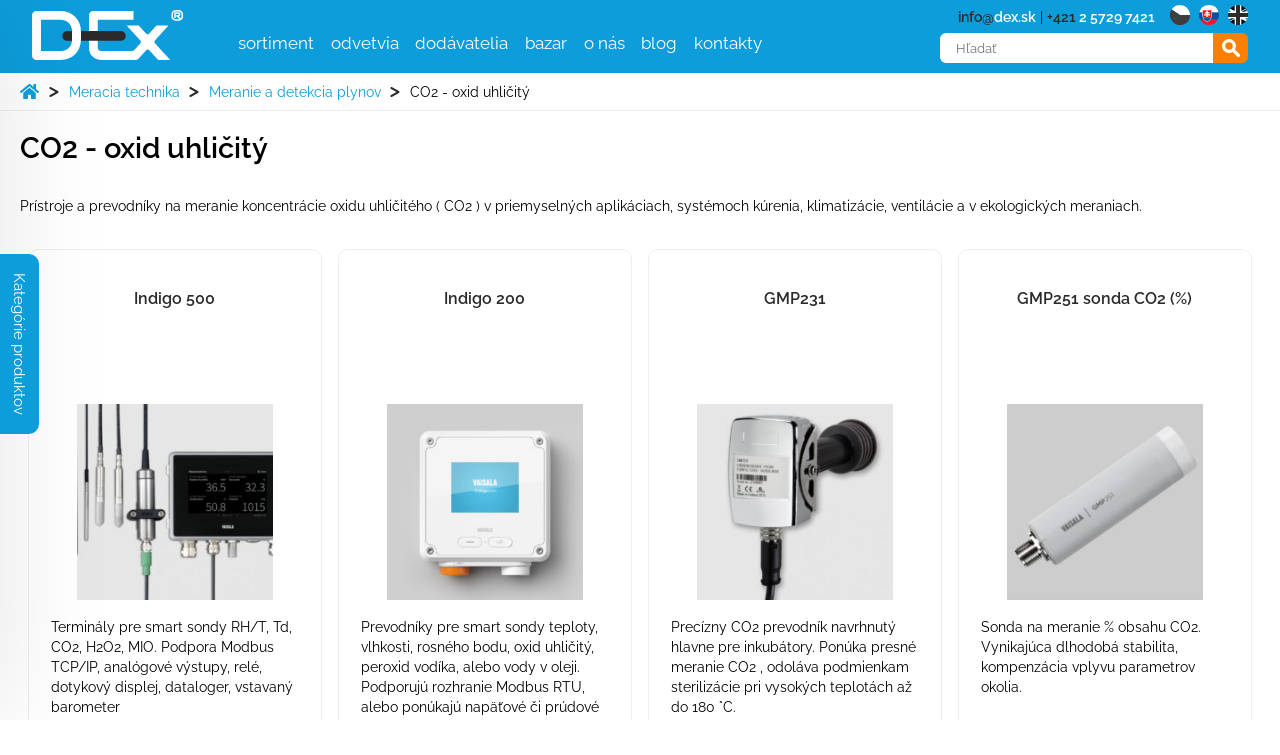

--- FILE ---
content_type: text/html; charset=UTF-8
request_url: https://www.dex.sk/kategorie_produkty/co2-oxid-uhlicity/
body_size: 17473
content:
<!DOCTYPE html>
<html lang="sk-SK">
<head>

<!--CookieYes banner kod - druha cast v index.php-->
				<script id="cookieyes" type="text/javascript" src="https://cdn-cookieyes.com/client_data/d0c755991eae369a6fb30fce/script.js"></script>
	<!--CookieYes banner kod-->


	<meta charset="UTF-8">
	<meta name="viewport" content="width=device-width, initial-scale=1.0">
	
    <link rel="apple-touch-icon" sizes="180x180" href="https://www.dex.sk/wp-content/themes/dex/pub/favicon/apple-touch-icon.png">
    <link rel="icon" type="image/png" sizes="192x192"  href="https://www.dex.sk/wp-content/themes/dex/pub/favicon/android-icon-192x192.png">
    <link rel="icon" type="image/png" sizes="32x32" href="https://www.dex.sk/wp-content/themes/dex/pub/favicon/favicon-32x32.png">
    <link rel="icon" type="image/png" sizes="16x16" href="https://www.dex.sk/wp-content/themes/dex/pub/favicon/favicon-16x16.png">
    <link rel="manifest" href="https://www.dex.sk/wp-content/themes/dex/pub/favicon/site.webmanifest">
    <link rel="mask-icon" href="https://www.dex.sk/wp-content/themes/dex/pub/favicon/safari-pinned-tab.svg" color="#0d9ddb">
    <meta name="msapplication-TileColor" content="#0d9ddb">
    <meta name="msapplication-TileImage" content="https://www.dex.sk/wp-content/themes/dex/pub/favicon/ms-icon-144x144.png">
    <meta name="theme-color" content="#0d9ddb">
    <link rel="shortcut icon" href="https://www.dex.sk/wp-content/themes/dex/pub/favicon/favicon.ico" type="image/x-icon">
	<link rel="stylesheet" href="https://unpkg.com/flickity@2/dist/flickity.min.css">
	<script src="https://unpkg.com/flickity@2/dist/flickity.pkgd.min.js"></script>
	<link rel="stylesheet" href="https://www.dex.sk/wp-content/themes/dex/pub/style.css?v=3" media="all">
	<link rel="stylesheet" href="https://www.dex.sk/wp-content/themes/dex/style-custom.css?v=3" media="all">
	<link rel="stylesheet" href="https://www.dex.sk/wp-content/themes/dex/style-custom-sk.css?v=3" media="all">	<!--[if (lt IE 9)&(!IEMobile)]><script src="https://www.dex.sk/wp-content/themes/dex/pub/js/oldie.js"></script><![endif]-->
	<meta name='robots' content='index, follow, max-image-preview:large, max-snippet:-1, max-video-preview:-1' />
	<style>img:is([sizes="auto" i], [sizes^="auto," i]) { contain-intrinsic-size: 3000px 1500px }</style>
	<script id="cookie-law-info-gcm-var-js">
var _ckyGcm = {"status":true,"default_settings":[{"analytics":"denied","advertisement":"denied","functional":"denied","necessary":"granted","ad_user_data":"denied","ad_personalization":"denied","regions":"All"}],"wait_for_update":2000,"url_passthrough":false,"ads_data_redaction":false};
</script>
<script id="cookie-law-info-gcm-js" type="text/javascript" src="https://www.dex.sk/wp-content/plugins/cookie-law-info/lite/frontend/js/gcm.min.js"></script>
<script id="cookieyes" type="text/javascript" src="https://cdn-cookieyes.com/client_data/a98d186c758eca1b000d9525/script.js"></script>
	<!-- This site is optimized with the Yoast SEO plugin v25.3 - https://yoast.com/wordpress/plugins/seo/ -->
	<title>CO2 - oxid uhličitý - D-Ex Instruments</title>
	<meta name="description" content="Prístroje a prevodníky na meranie koncentrácie oxidu uhličitého ( CO2 ) v priemyselných aplikáciach, systémoch kúrenia, klimatizácie, ventilácie a v ekologických meraniach." />
	<link rel="canonical" href="https://www.dex.sk/kategorie_produkty/co2-oxid-uhlicity/" />
	<meta property="og:locale" content="sk_SK" />
	<meta property="og:type" content="article" />
	<meta property="og:title" content="CO2 - oxid uhličitý - D-Ex Instruments" />
	<meta property="og:description" content="Prístroje a prevodníky na meranie koncentrácie oxidu uhličitého ( CO2 ) v priemyselných aplikáciach, systémoch kúrenia, klimatizácie, ventilácie a v ekologických meraniach." />
	<meta property="og:url" content="https://www.dex.sk/kategorie_produkty/co2-oxid-uhlicity/" />
	<meta property="og:site_name" content="D-Ex Instruments" />
	<meta name="twitter:card" content="summary_large_image" />
	<!-- / Yoast SEO plugin. -->


<link rel='dns-prefetch' href='//www.dex.cz' />
<style id='classic-theme-styles-inline-css' type='text/css'>
/*! This file is auto-generated */
.wp-block-button__link{color:#fff;background-color:#32373c;border-radius:9999px;box-shadow:none;text-decoration:none;padding:calc(.667em + 2px) calc(1.333em + 2px);font-size:1.125em}.wp-block-file__button{background:#32373c;color:#fff;text-decoration:none}
</style>
<style id='global-styles-inline-css' type='text/css'>
:root{--wp--preset--aspect-ratio--square: 1;--wp--preset--aspect-ratio--4-3: 4/3;--wp--preset--aspect-ratio--3-4: 3/4;--wp--preset--aspect-ratio--3-2: 3/2;--wp--preset--aspect-ratio--2-3: 2/3;--wp--preset--aspect-ratio--16-9: 16/9;--wp--preset--aspect-ratio--9-16: 9/16;--wp--preset--color--black: #000000;--wp--preset--color--cyan-bluish-gray: #abb8c3;--wp--preset--color--white: #ffffff;--wp--preset--color--pale-pink: #f78da7;--wp--preset--color--vivid-red: #cf2e2e;--wp--preset--color--luminous-vivid-orange: #ff6900;--wp--preset--color--luminous-vivid-amber: #fcb900;--wp--preset--color--light-green-cyan: #7bdcb5;--wp--preset--color--vivid-green-cyan: #00d084;--wp--preset--color--pale-cyan-blue: #8ed1fc;--wp--preset--color--vivid-cyan-blue: #0693e3;--wp--preset--color--vivid-purple: #9b51e0;--wp--preset--gradient--vivid-cyan-blue-to-vivid-purple: linear-gradient(135deg,rgba(6,147,227,1) 0%,rgb(155,81,224) 100%);--wp--preset--gradient--light-green-cyan-to-vivid-green-cyan: linear-gradient(135deg,rgb(122,220,180) 0%,rgb(0,208,130) 100%);--wp--preset--gradient--luminous-vivid-amber-to-luminous-vivid-orange: linear-gradient(135deg,rgba(252,185,0,1) 0%,rgba(255,105,0,1) 100%);--wp--preset--gradient--luminous-vivid-orange-to-vivid-red: linear-gradient(135deg,rgba(255,105,0,1) 0%,rgb(207,46,46) 100%);--wp--preset--gradient--very-light-gray-to-cyan-bluish-gray: linear-gradient(135deg,rgb(238,238,238) 0%,rgb(169,184,195) 100%);--wp--preset--gradient--cool-to-warm-spectrum: linear-gradient(135deg,rgb(74,234,220) 0%,rgb(151,120,209) 20%,rgb(207,42,186) 40%,rgb(238,44,130) 60%,rgb(251,105,98) 80%,rgb(254,248,76) 100%);--wp--preset--gradient--blush-light-purple: linear-gradient(135deg,rgb(255,206,236) 0%,rgb(152,150,240) 100%);--wp--preset--gradient--blush-bordeaux: linear-gradient(135deg,rgb(254,205,165) 0%,rgb(254,45,45) 50%,rgb(107,0,62) 100%);--wp--preset--gradient--luminous-dusk: linear-gradient(135deg,rgb(255,203,112) 0%,rgb(199,81,192) 50%,rgb(65,88,208) 100%);--wp--preset--gradient--pale-ocean: linear-gradient(135deg,rgb(255,245,203) 0%,rgb(182,227,212) 50%,rgb(51,167,181) 100%);--wp--preset--gradient--electric-grass: linear-gradient(135deg,rgb(202,248,128) 0%,rgb(113,206,126) 100%);--wp--preset--gradient--midnight: linear-gradient(135deg,rgb(2,3,129) 0%,rgb(40,116,252) 100%);--wp--preset--font-size--small: 13px;--wp--preset--font-size--medium: 20px;--wp--preset--font-size--large: 36px;--wp--preset--font-size--x-large: 42px;--wp--preset--spacing--20: 0.44rem;--wp--preset--spacing--30: 0.67rem;--wp--preset--spacing--40: 1rem;--wp--preset--spacing--50: 1.5rem;--wp--preset--spacing--60: 2.25rem;--wp--preset--spacing--70: 3.38rem;--wp--preset--spacing--80: 5.06rem;--wp--preset--shadow--natural: 6px 6px 9px rgba(0, 0, 0, 0.2);--wp--preset--shadow--deep: 12px 12px 50px rgba(0, 0, 0, 0.4);--wp--preset--shadow--sharp: 6px 6px 0px rgba(0, 0, 0, 0.2);--wp--preset--shadow--outlined: 6px 6px 0px -3px rgba(255, 255, 255, 1), 6px 6px rgba(0, 0, 0, 1);--wp--preset--shadow--crisp: 6px 6px 0px rgba(0, 0, 0, 1);}:where(.is-layout-flex){gap: 0.5em;}:where(.is-layout-grid){gap: 0.5em;}body .is-layout-flex{display: flex;}.is-layout-flex{flex-wrap: wrap;align-items: center;}.is-layout-flex > :is(*, div){margin: 0;}body .is-layout-grid{display: grid;}.is-layout-grid > :is(*, div){margin: 0;}:where(.wp-block-columns.is-layout-flex){gap: 2em;}:where(.wp-block-columns.is-layout-grid){gap: 2em;}:where(.wp-block-post-template.is-layout-flex){gap: 1.25em;}:where(.wp-block-post-template.is-layout-grid){gap: 1.25em;}.has-black-color{color: var(--wp--preset--color--black) !important;}.has-cyan-bluish-gray-color{color: var(--wp--preset--color--cyan-bluish-gray) !important;}.has-white-color{color: var(--wp--preset--color--white) !important;}.has-pale-pink-color{color: var(--wp--preset--color--pale-pink) !important;}.has-vivid-red-color{color: var(--wp--preset--color--vivid-red) !important;}.has-luminous-vivid-orange-color{color: var(--wp--preset--color--luminous-vivid-orange) !important;}.has-luminous-vivid-amber-color{color: var(--wp--preset--color--luminous-vivid-amber) !important;}.has-light-green-cyan-color{color: var(--wp--preset--color--light-green-cyan) !important;}.has-vivid-green-cyan-color{color: var(--wp--preset--color--vivid-green-cyan) !important;}.has-pale-cyan-blue-color{color: var(--wp--preset--color--pale-cyan-blue) !important;}.has-vivid-cyan-blue-color{color: var(--wp--preset--color--vivid-cyan-blue) !important;}.has-vivid-purple-color{color: var(--wp--preset--color--vivid-purple) !important;}.has-black-background-color{background-color: var(--wp--preset--color--black) !important;}.has-cyan-bluish-gray-background-color{background-color: var(--wp--preset--color--cyan-bluish-gray) !important;}.has-white-background-color{background-color: var(--wp--preset--color--white) !important;}.has-pale-pink-background-color{background-color: var(--wp--preset--color--pale-pink) !important;}.has-vivid-red-background-color{background-color: var(--wp--preset--color--vivid-red) !important;}.has-luminous-vivid-orange-background-color{background-color: var(--wp--preset--color--luminous-vivid-orange) !important;}.has-luminous-vivid-amber-background-color{background-color: var(--wp--preset--color--luminous-vivid-amber) !important;}.has-light-green-cyan-background-color{background-color: var(--wp--preset--color--light-green-cyan) !important;}.has-vivid-green-cyan-background-color{background-color: var(--wp--preset--color--vivid-green-cyan) !important;}.has-pale-cyan-blue-background-color{background-color: var(--wp--preset--color--pale-cyan-blue) !important;}.has-vivid-cyan-blue-background-color{background-color: var(--wp--preset--color--vivid-cyan-blue) !important;}.has-vivid-purple-background-color{background-color: var(--wp--preset--color--vivid-purple) !important;}.has-black-border-color{border-color: var(--wp--preset--color--black) !important;}.has-cyan-bluish-gray-border-color{border-color: var(--wp--preset--color--cyan-bluish-gray) !important;}.has-white-border-color{border-color: var(--wp--preset--color--white) !important;}.has-pale-pink-border-color{border-color: var(--wp--preset--color--pale-pink) !important;}.has-vivid-red-border-color{border-color: var(--wp--preset--color--vivid-red) !important;}.has-luminous-vivid-orange-border-color{border-color: var(--wp--preset--color--luminous-vivid-orange) !important;}.has-luminous-vivid-amber-border-color{border-color: var(--wp--preset--color--luminous-vivid-amber) !important;}.has-light-green-cyan-border-color{border-color: var(--wp--preset--color--light-green-cyan) !important;}.has-vivid-green-cyan-border-color{border-color: var(--wp--preset--color--vivid-green-cyan) !important;}.has-pale-cyan-blue-border-color{border-color: var(--wp--preset--color--pale-cyan-blue) !important;}.has-vivid-cyan-blue-border-color{border-color: var(--wp--preset--color--vivid-cyan-blue) !important;}.has-vivid-purple-border-color{border-color: var(--wp--preset--color--vivid-purple) !important;}.has-vivid-cyan-blue-to-vivid-purple-gradient-background{background: var(--wp--preset--gradient--vivid-cyan-blue-to-vivid-purple) !important;}.has-light-green-cyan-to-vivid-green-cyan-gradient-background{background: var(--wp--preset--gradient--light-green-cyan-to-vivid-green-cyan) !important;}.has-luminous-vivid-amber-to-luminous-vivid-orange-gradient-background{background: var(--wp--preset--gradient--luminous-vivid-amber-to-luminous-vivid-orange) !important;}.has-luminous-vivid-orange-to-vivid-red-gradient-background{background: var(--wp--preset--gradient--luminous-vivid-orange-to-vivid-red) !important;}.has-very-light-gray-to-cyan-bluish-gray-gradient-background{background: var(--wp--preset--gradient--very-light-gray-to-cyan-bluish-gray) !important;}.has-cool-to-warm-spectrum-gradient-background{background: var(--wp--preset--gradient--cool-to-warm-spectrum) !important;}.has-blush-light-purple-gradient-background{background: var(--wp--preset--gradient--blush-light-purple) !important;}.has-blush-bordeaux-gradient-background{background: var(--wp--preset--gradient--blush-bordeaux) !important;}.has-luminous-dusk-gradient-background{background: var(--wp--preset--gradient--luminous-dusk) !important;}.has-pale-ocean-gradient-background{background: var(--wp--preset--gradient--pale-ocean) !important;}.has-electric-grass-gradient-background{background: var(--wp--preset--gradient--electric-grass) !important;}.has-midnight-gradient-background{background: var(--wp--preset--gradient--midnight) !important;}.has-small-font-size{font-size: var(--wp--preset--font-size--small) !important;}.has-medium-font-size{font-size: var(--wp--preset--font-size--medium) !important;}.has-large-font-size{font-size: var(--wp--preset--font-size--large) !important;}.has-x-large-font-size{font-size: var(--wp--preset--font-size--x-large) !important;}
:where(.wp-block-post-template.is-layout-flex){gap: 1.25em;}:where(.wp-block-post-template.is-layout-grid){gap: 1.25em;}
:where(.wp-block-columns.is-layout-flex){gap: 2em;}:where(.wp-block-columns.is-layout-grid){gap: 2em;}
:root :where(.wp-block-pullquote){font-size: 1.5em;line-height: 1.6;}
</style>
<link rel='stylesheet' id='cpsh-shortcodes-css' href='https://www.dex.sk/wp-content/plugins/column-shortcodes//assets/css/shortcodes.css?ver=1.0.1' type='text/css' media='all' />
<link rel='stylesheet' id='contact-form-7-css' href='https://www.dex.sk/wp-content/plugins/contact-form-7/includes/css/styles.css?ver=6.1' type='text/css' media='all' />
<link rel='stylesheet' id='wpml-legacy-horizontal-list-0-css' href='https://www.dex.sk/wp-content/plugins/sitepress-multilingual-cms/templates/language-switchers/legacy-list-horizontal/style.min.css?ver=1' type='text/css' media='all' />
<link rel='stylesheet' id='dflip-style-css' href='https://www.dex.sk/wp-content/plugins/3d-flipbook-dflip-lite/assets/css/dflip.min.css?ver=2.3.65' type='text/css' media='all' />
<link rel='stylesheet' id='lgc-unsemantic-grid-responsive-tablet-css' href='https://www.dex.sk/wp-content/plugins/lightweight-grid-columns/css/unsemantic-grid-responsive-tablet.css?ver=1.0' type='text/css' media='all' />
<script type="text/javascript" id="wpml-cookie-js-extra">
/* <![CDATA[ */
var wpml_cookies = {"wp-wpml_current_language":{"value":"sk","expires":1,"path":"\/"}};
var wpml_cookies = {"wp-wpml_current_language":{"value":"sk","expires":1,"path":"\/"}};
/* ]]> */
</script>
<script type="text/javascript" src="https://www.dex.sk/wp-content/plugins/sitepress-multilingual-cms/res/js/cookies/language-cookie.js?ver=476000" id="wpml-cookie-js" defer="defer" data-wp-strategy="defer"></script>
<script type="text/javascript" src="https://www.dex.sk/wp-includes/js/jquery/jquery.min.js?ver=3.7.1" id="jquery-core-js"></script>
<script type="text/javascript" src="https://www.dex.sk/wp-includes/js/jquery/jquery-migrate.min.js?ver=3.4.1" id="jquery-migrate-js"></script>
<script type="text/javascript" id="wpml-xdomain-data-js-extra">
/* <![CDATA[ */
var wpml_xdomain_data = {"css_selector":"wpml-ls-item","ajax_url":"https:\/\/www.dex.sk\/wp-admin\/admin-ajax.php","current_lang":"sk","_nonce":"e1095cd6e3"};
/* ]]> */
</script>
<script type="text/javascript" src="https://www.dex.sk/wp-content/plugins/sitepress-multilingual-cms/res/js/xdomain-data.js?ver=476000" id="wpml-xdomain-data-js" defer="defer" data-wp-strategy="defer"></script>
<meta name="generator" content="WPML ver:4.7.6 stt:9,1,10;" />
<link rel="alternate" hreflang="cs" href="https://www.dex.sk/kategorie_produkty/koncentrace_co2/" />
<link rel="alternate" hreflang="sk" href="https://www.dex.sk/kategorie_produkty/co2-oxid-uhlicity/" />
<link rel="alternate" hreflang="x-default" href="https://www.dex.sk/kategorie_produkty/koncentrace_co2/" />
		<!--[if lt IE 9]>
			<link rel="stylesheet" href="https://www.dex.sk/wp-content/plugins/lightweight-grid-columns/css/ie.min.css" />
		<![endif]-->
			<!-- Google Tag Manager -->
		<script>(function(w,d,s,l,i){w[l]=w[l]||[];w[l].push({'gtm.start':
		new Date().getTime(),event:'gtm.js'});var f=d.getElementsByTagName(s)[0],
		j=d.createElement(s),dl=l!='dataLayer'?'&l='+l:'';j.async=true;j.src=
		'https://www.googletagmanager.com/gtm.js?id='+i+dl;f.parentNode.insertBefore(j,f);
		})(window,document,'script','dataLayer','GTM-5XJ3ZBL');</script>
		<!-- End Google Tag Manager -->

			<script>
	  document.addEventListener('DOMContentLoaded', function() {
	    // Target the accept and refuse buttons using their IDs
	    var acceptButton = document.querySelector('#cn-accept-cookie');
	    var refuseButton = document.querySelector('#cn-refuse-cookie');

	    // If the accept button exists, add a click event listener
	    if (acceptButton) {
	      acceptButton.addEventListener('click', function() {
	        // Push consent granted to the dataLayer
	        window.dataLayer = window.dataLayer || [];
	        window.dataLayer.push({
	          'event': 'consent_update',
	          'consentGranted': true
	        });
	      });
	    }

	    // If the refuse button exists, add a click event listener
	    if (refuseButton) {
	      refuseButton.addEventListener('click', function() {
	        // Push consent denied to the dataLayer
	        window.dataLayer = window.dataLayer || [];
	        window.dataLayer.push({
	          'event': 'consent_update',
	          'consentGranted': false
	        });
	      });
	    }
	  });
	</script>
</head>
<body>
	<div id="all" >
		<header>
			<div class="container">
				<input class="menu-btn" type="checkbox" id="menu-btn" />
				<label class="menu-icon mobil_tlacicko_menu_zavrit" for="menu-btn" content="zatvoriť">
					<div id="nav-icon3">
						<span></span>
						<span></span>
						<span></span>
						<span></span>
					</div>
				</label>
						<h1><a href="https://www.dex.sk/"><span>Indigo 500</span></a></h1>				<logo><a href="https://www.dex.sk/"><img src="https://www.dex.cz/wp-content/themes/project/pub/img/dex-logo-onblue.svg" alt="logo D-Ex" width="151" height="50" loading="lazy" /></a></logo>
				



				<menu>
					<ul>






						<li class="menuitem">
							<a href="#">sortiment</a>
							<ul class="kategorie">
								<li><a class="nazevkategorie" href="https://www.dex.sk/kategorie_produkty/meracia-technika/">Meracia technika</a>
										<ul><li><a href="https://www.dex.sk/kategorie_produkty/meranie-a-regulacia-tlaku/">Meranie a regulácia tlaku</a></li><li><a href="https://www.dex.sk/kategorie_produkty/meranie-vysky-hladiny/">Meranie výšky hladiny</a></li><li><a href="https://www.dex.sk/kategorie_produkty/meranie-polohy-otacok-a-uhlov-natocenia/">Meranie polohy, otáčok, dĺžok a uhlov natočenia</a></li><li><a href="https://www.dex.sk/kategorie_produkty/meranie-a-regulacia-prietoku/">Meranie a regulácia prietoku</a></li><li><a href="https://www.dex.sk/kategorie_produkty/meranie-vlhkosti-online-dga/">Meranie vlhkosti</a></li><li><a href="https://www.dex.sk/kategorie_produkty/meranie-rosneho-bodu/">Meranie rosného bodu</a></li><li><a href="https://www.dex.sk/kategorie_produkty/meranie-a-detekcia-plynov/">Meranie a detekcia plynov</a></li><li><a href="https://www.dex.sk/kategorie_produkty/priemyselne-meteoaplikacie/">Priemyselné meteoaplikácie</a></li><li><a href="https://www.dex.sk/kategorie_produkty/systemy-jade-a-viewlinc/">Systémy Jade a viewLinc</a></li><li><a href="https://www.dex.sk/kategorie_produkty/meranie-slnecneho-ziarenia/">Meranie slnečného žiarenia</a></li>
											</ul>
										</li><li><a class="nazevkategorie" href="https://www.dex.sk/kategorie_produkty/kalibracna-technika/">Kalibračná technika</a>
										<ul><li><a href="https://www.dex.sk/kategorie_produkty/kalibratory-tlaku/">Kalibrátory tlaku</a></li><li><a href="https://www.dex.sk/kategorie_produkty/kalibratory-teploty/">Kalibrátory teploty</a></li><li><a href="https://www.dex.sk/kategorie_produkty/kalibratory-elektrickych-velicin/">Kalibrátory elektrických veličín</a></li><li><a href="https://www.dex.sk/kategorie_produkty/kalibratory-leteckych-pristrojov/">Kalibrátory leteckých prístrojov</a></li><li><a href="https://www.dex.sk/kategorie_produkty/kalibracne-programy/">Kalibračné programy</a></li><li><a href="https://www.dex.sk/kategorie_produkty/kalibratory-maleho-hmotnostneho-prietoku/">Kalibrátory malého hmotnostného prietoku</a></li><li><a href="https://www.dex.sk/kategorie_produkty/kalibratory-vlhkosti/">Kalibrátory vlhkosti</a></li>
											</ul>
										</li><li><a class="nazevkategorie" href="https://www.dex.sk/kategorie_produkty/priemyselne-armatury/">Priemyselné armatúry</a>
										<ul><li><a href="https://www.dex.sk/kategorie_produkty/ventily-sk/">Ventily</a></li><li><a href="https://www.dex.sk/kategorie_produkty/sroubenie/">Šroubenie</a></li><li><a href="https://www.dex.sk/kategorie_produkty/hadicove-rychlospojky/">Hadicové rýchlospojky</a></li><li><a href="https://www.dex.sk/kategorie_produkty/vzorkovacie-nadoby/">Vzorkovacie nádoby</a></li><li><a href="https://www.dex.sk/kategorie_produkty/flexibilne_hadice/">Flexibilné hadice</a></li><li><a href="https://www.dex.sk/kategorie_produkty/filtre/">Filtre</a></li>
											</ul>
										</li><li><a class="nazevkategorie" href="https://www.dex.sk/kategorie_produkty/ex-prevodniky-bariery-prepatova-ochrana/">Ex prevodníky, bariéry, prepäťová ochrana</a>
										<ul><li><a href="https://www.dex.sk/kategorie_produkty/iskrovo-bezpecny-ethernet/">Iskrovo bezpečný ethernet</a></li><li><a href="https://www.dex.sk/kategorie_produkty/zenerove-bariery/">Zenerove bariéry</a></li><li><a href="https://www.dex.sk/kategorie_produkty/galvanicke-oddelovace/">Galvanické oddeľovače</a></li><li><a href="https://www.dex.sk/kategorie_produkty/multiplexory/">Multiplexory</a></li><li><a href="https://www.dex.sk/kategorie_produkty/uzaver-s-vnutornym-pretlakom/">Uzáver s vnútorným pretlakom</a></li><li><a href="https://www.dex.sk/kategorie_produkty/prepatie-a-vyboje/">Prepätie a výboje</a></li>
											</ul>
										</li><li><a class="nazevkategorie" href="https://www.dex.sk/kategorie_produkty/signalizacia-a-vizualizacia/">Signalizácia a vizualizácia</a>
										<ul><li><a href="https://www.dex.sk/kategorie_produkty/zobrazovace-a-displeje/">Zobrazovače, displeje, panely</a></li><li><a href="https://www.dex.sk/kategorie_produkty/opticka-signalizacia/">Optická signalizácia</a></li><li><a href="https://www.dex.sk/kategorie_produkty/akusticka-signalizacia/">Akustická signalizácia</a></li><li><a href="https://www.dex.sk/kategorie_produkty/hlasice-ovladacie-a-prepojovacie-skrine/">Hlásiče, ovládacie a prepojovacie skrine</a></li><li><a href="https://www.dex.sk/kategorie_produkty/priemyselne-pc-a-terminaly/">Priemyselné PC a terminály</a></li><li><a href="https://www.dex.sk/kategorie_produkty/priemyselne-kamery/">Priemyselné kamery</a></li><li><a href="https://www.dex.sk/kategorie_produkty/rucne-svietidla/">Ručné svietidlá</a></li>
											</ul>
										</li><li><a class="nazevkategorie" href="https://www.dex.sk/kategorie_produkty/bezpecnostne-riadiace-systemy/">Bezpečnostné riadiace systémy</a>
										<ul><li><a href="https://www.dex.sk/kategorie_produkty/software-pro-ridici-systemy-sk/">Software pre riadiace systémy</a></li><li><a href="https://www.dex.sk/kategorie_produkty/hardware-sk/">Hardware pre riadiace systémy</a></li>
											</ul>
										</li>							</ul>
						</li>

																		<li class="menuitem">
													<a href="#">odvetvia</a>
													<ul class="odvetvi">
														
															<li>
																<a href='https://www.dex.sk/odvetvi/automotive/'><img alt='ikona odvětví Automotive' src='https://www.dex.sk/wp-content/themes/dex/pub/img/ico-odvetvi/automotive.svg' />Automotive</a>
															</li>
															
															<li>
																<a href='https://www.dex.sk/odvetvi/baterie/'><img alt='ikona odvětví Batérie' src='https://www.dex.sk/wp-content/themes/dex/pub/img/ico-odvetvi/baterie.svg' />Batérie</a>
															</li>
															
															<li>
																<a href='https://www.dex.sk/odvetvi/bioprocesy-a-bioreaktory/'><img alt='ikona odvětví Bioprocesy a bioreaktory' src='https://www.dex.sk/wp-content/themes/dex/pub/img/ico-odvetvi/bioprocesy-bioreaktory.svg' />Bioprocesy a bioreaktory</a>
															</li>
															
															<li>
																<a href='https://www.dex.sk/odvetvi/ciste-priestory/'><img alt='ikona odvětví Čisté priestory' src='https://www.dex.sk/wp-content/themes/dex/pub/img/ico-odvetvi/ciste-prostory.svg' />Čisté priestory</a>
															</li>
															
															<li>
																<a href='https://www.dex.sk/odvetvi/datove-centra/'><img alt='ikona odvětví Dátové centrá' src='https://www.dex.sk/wp-content/themes/dex/pub/img/ico-odvetvi/datova-centra.svg' />Dátové centrá</a>
															</li>
															
															<li>
																<a href='https://www.dex.sk/odvetvi/drevarstvo-a-papierenstvo/'><img alt='ikona odvětví Drevárstvo a papierenstvo' src='https://www.dex.sk/wp-content/themes/dex/pub/img/ico-odvetvi/drevarstvi.svg' />Drevárstvo a papierenstvo</a>
															</li>
															
															<li>
																<a href='https://www.dex.sk/odvetvi/energetika/'><img alt='ikona odvětví Energetika' src='https://www.dex.sk/wp-content/themes/dex/pub/img/ico-odvetvi/energetika.svg' />Energetika</a>
															</li>
															
															<li>
																<a href='https://www.dex.sk/odvetvi/farmacia-a-medicina/'><img alt='ikona odvětví Farmácia a medicína' src='https://www.dex.sk/wp-content/themes/dex/pub/img/ico-odvetvi/farmacie-medicina.svg' />Farmácia a medicína</a>
															</li>
															
															<li>
																<a href='https://www.dex.sk/odvetvi/hutnictvo-a-hornictvo/'><img alt='ikona odvětví Hutníctvo a horníctvo' src='https://www.dex.sk/wp-content/themes/dex/pub/img/ico-odvetvi/hutnictvi-hornictvi.svg' />Hutníctvo a horníctvo</a>
															</li>
															
															<li>
																<a href='https://www.dex.sk/odvetvi/hvac-a-kvalita-vnutorneho-vzduchu/'><img alt='ikona odvětví HVAC a kvalita vnútorného vzduchu' src='https://www.dex.sk/wp-content/themes/dex/pub/img/ico-odvetvi/hvac.svg' />HVAC a kvalita vnútorného vzduchu</a>
															</li>
															
															<li>
																<a href='https://www.dex.sk/odvetvi/chemia-a-petrochemia/'><img alt='ikona odvětví Chémia a petrochémia' src='https://www.dex.sk/wp-content/themes/dex/pub/img/ico-odvetvi/chemie-petrochemie.svg' />Chémia a petrochémia</a>
															</li>
															
															<li>
																<a href='https://www.dex.sk/odvetvi/obnovitelne-zdroje/'><img alt='ikona odvětví Obnoviteľné zdroje' src='https://www.dex.sk/wp-content/themes/dex/pub/img/ico-odvetvi/obnovitelne-zdroje.svg' />Obnoviteľné zdroje</a>
															</li>
															
															<li>
																<a href='https://www.dex.sk/odvetvi/palivove-clanky/'><img alt='ikona odvětví Palivové články' src='https://www.dex.sk/wp-content/themes/dex/pub/img/ico-odvetvi/palivove-clanky.svg' />Palivové články</a>
															</li>
															
															<li>
																<a href='https://www.dex.sk/odvetvi/polohovanie-a-robotika/'><img alt='ikona odvětví Polohovanie a robotika' src='https://www.dex.sk/wp-content/themes/dex/pub/img/ico-odvetvi/polohovani-robotika.svg' />Polohovanie a robotika</a>
															</li>
															
															<li>
																<a href='https://www.dex.sk/odvetvi/polovodice/'><img alt='ikona odvětví Polovodiče' src='https://www.dex.sk/wp-content/themes/dex/pub/img/ico-odvetvi/polovodice.svg' />Polovodiče</a>
															</li>
															
															<li>
																<a href='https://www.dex.sk/odvetvi/potravinarstvo-a-napoje/'><img alt='ikona odvětví Potravinárstvo a nápoje' src='https://www.dex.sk/wp-content/themes/dex/pub/img/ico-odvetvi/potravinarstvi-napoje.svg' />Potravinárstvo a nápoje</a>
															</li>
															
															<li>
																<a href='https://www.dex.sk/odvetvi/skladovanie/'><img alt='ikona odvětví Skladovanie' src='https://www.dex.sk/wp-content/themes/dex/pub/img/ico-odvetvi/skladovani.svg' />Skladovanie</a>
															</li>
															
															<li>
																<a href='https://www.dex.sk/odvetvi/sklarstvo/'><img alt='ikona odvětví Sklárstvo' src='https://www.dex.sk/wp-content/themes/dex/pub/img/ico-odvetvi/sklarstvi.svg' />Sklárstvo</a>
															</li>
															
															<li>
																<a href='https://www.dex.sk/odvetvi/strojarstvo/'><img alt='ikona odvětví Strojárstvo' src='https://www.dex.sk/wp-content/themes/dex/pub/img/ico-odvetvi/prumysl.svg' />Strojárstvo</a>
															</li>
															
															<li>
																<a href='https://www.dex.sk/odvetvi/doprava-a-logistika/'><img alt='ikona odvětví Doprava a logistika' src='https://www.dex.sk/wp-content/themes/dex/pub/img/ico-odvetvi/transport-logistika.svg' />Doprava a logistika</a>
															</li>
															
															<li>
																<a href='https://www.dex.sk/odvetvi/veda-a-vyskum/'><img alt='ikona odvětví Veda a výskum' src='https://www.dex.sk/wp-content/themes/dex/pub/img/ico-odvetvi/veda-vyzkum.svg' />Veda a výskum</a>
															</li>
															
															<li>
																<a href='https://www.dex.sk/odvetvi/vodik/'><img alt='ikona odvětví Vodík' src='https://www.dex.sk/wp-content/themes/dex/pub/img/ico-odvetvi/vodik.svg' />Vodík</a>
															</li>
															
															<li>
																<a href='https://www.dex.sk/odvetvi/vodne-hospodarstvo/'><img alt='ikona odvětví Vodné hospodárstvo' src='https://www.dex.sk/wp-content/themes/dex/pub/img/ico-odvetvi/vodohospodarstvi.svg' />Vodné hospodárstvo</a>
															</li>
															
															<li>
																<a href='https://www.dex.sk/odvetvi/polnohospodarstvo/'><img alt='ikona odvětví Poľnohospodárstvo' src='https://www.dex.sk/wp-content/themes/dex/pub/img/ico-odvetvi/zemedelstvi.svg' />Poľnohospodárstvo</a>
															</li>
															
															<li>
																<a href='https://www.dex.sk/odvetvi/zivotne-prostredie/'><img alt='ikona odvětví Životné prostredie' src='https://www.dex.sk/wp-content/themes/dex/pub/img/ico-odvetvi/zivotni-prostredi.svg' />Životné prostredie</a>
															</li>
																												</ul>
												</li>
						


						<li class="menuitem">
							<a href="https://www.dex.sk/dodavatelia/">dodávatelia</a>
								<ul class="manufacturers">
									<li class="menuinstruments">
										<ul>
											
													<li>
														<a href="https://www.dex.sk/vyrobci_produkty/adaro-sk/">
															<img class="logovyrobce" alt="logo výrobce ADARO" src="https://www.dex.sk/uploads/loga/adalit-by-adaro.svg" width="90" height="50" />ADARO
														</a>
													</li>
													<li>
														<a href="https://www.dex.sk/vyrobci_produkty/additel-sk/">
															<img class="logovyrobce" alt="logo výrobce Additel" src="https://www.dex.sk/uploads/loga/additel-logo.svg" width="90" height="50" />Additel
														</a>
													</li>
													<li>
														<a href="https://www.dex.sk/vyrobci_produkty/alco-valves-group-sk/">
															<img class="logovyrobce" alt="logo výrobce Alco Valves Group" src="https://www.dex.sk/uploads/loga/alco-valves.svg" width="90" height="50" />Alco Valves Group
														</a>
													</li>
													<li>
														<a href="https://www.dex.sk/vyrobci_produkty/ametek-crystal-pressure/">
															<img class="logovyrobce" alt="logo výrobce Crystal Pressure" src="https://www.dex.sk/uploads/2024/02/crystal-pressure.png" width="90" height="50" />Crystal Pressure
														</a>
													</li>
													<li>
														<a href="https://www.dex.sk/vyrobci_produkty/ap-tech/">
															<img class="logovyrobce" alt="logo výrobce AP Tech" src="https://www.dex.sk/uploads/loga/AP-tech.svg" width="90" height="50" />AP Tech
														</a>
													</li>
													<li>
														<a href="https://www.dex.sk/vyrobci_produkty/beka-associates-sk/">
															<img class="logovyrobce" alt="logo výrobce BEKA associates" src="https://www.dex.sk/uploads/loga/beka.svg" width="90" height="50" />BEKA associates
														</a>
													</li>
													<li>
														<a href="https://www.dex.sk/vyrobci_produkty/bronkhorst-sk/">
															<img class="logovyrobce" alt="logo výrobce Bronkhorst" src="https://www.dex.sk/uploads/loga/bronkhorst.svg" width="90" height="50" />Bronkhorst
														</a>
													</li>
													<li>
														<a href="https://www.dex.sk/vyrobci_produkty/cpc-sk/">
															<img class="logovyrobce" alt="logo výrobce CPC" src="https://www.dex.sk/uploads/loga/cpc.svg" width="90" height="50" />CPC
														</a>
													</li>
													<li>
														<a href="https://www.dex.sk/vyrobci_produkty/eaton-azonix-sk/">
															<img class="logovyrobce" alt="logo výrobce Eaton-Azonix" src="https://www.dex.sk/uploads/loga/EATON-azonix.svg" width="90" height="50" />Eaton-Azonix
														</a>
													</li>
													<li>
														<a href="https://www.dex.sk/vyrobci_produkty/eaton-gecma/">
															<img class="logovyrobce" alt="logo výrobce Eaton-Gecma" src="https://www.dex.sk/uploads/loga/EATON-gecma.svg" width="90" height="50" />Eaton-Gecma
														</a>
													</li>
													<li>
														<a href="https://www.dex.sk/vyrobci_produkty/eaton-medc-sk/">
															<img class="logovyrobce" alt="logo výrobce Eaton-MEDC" src="https://www.dex.sk/uploads/loga/EATON-MEDC.svg" width="90" height="50" />Eaton-MEDC
														</a>
													</li>
													<li>
														<a href="https://www.dex.sk/vyrobci_produkty/mtl-sk/">
															<img class="logovyrobce" alt="logo výrobce Eaton-MTL" src="https://www.dex.sk/uploads/loga/EATON-MTL.svg" width="90" height="50" />Eaton-MTL
														</a>
													</li>
													<li>
														<a href="https://www.dex.sk/vyrobci_produkty/eko_instruments-sk/">
															<img class="logovyrobce" alt="logo výrobce EKO Instruments" src="https://www.dex.sk/uploads/loga/eko-instruments.svg" width="90" height="50" />EKO Instruments
														</a>
													</li>
													<li>
														<a href="https://www.dex.sk/vyrobci_produkty/expo-sk/">
															<img class="logovyrobce" alt="logo výrobce Expo" src="https://www.dex.sk/uploads/loga/expo.png" width="90" height="50" />Expo
														</a>
													</li>
													<li>
														<a href="https://www.dex.sk/vyrobci_produkty/fluke_calibration-sk/">
															<img class="logovyrobce" alt="logo výrobce Fluke Calibration" src="https://www.dex.sk/uploads/loga/fluke-logo.svg" width="90" height="50" />Fluke Calibration
														</a>
													</li>
													<li>
														<a href="https://www.dex.sk/vyrobci_produkty/ham-let-sk/">
															<img class="logovyrobce" alt="logo výrobce Ham-Let (UCT)" src="https://www.dex.sk/uploads/loga/ham-let.png" width="90" height="50" />Ham-Let (UCT)
														</a>
													</li>
													<li>
														<a href="https://www.dex.sk/vyrobci_produkty/hima-sk/">
															<img class="logovyrobce" alt="logo výrobce HIMA" src="https://www.dex.sk/uploads/loga/hima.svg" width="90" height="50" />HIMA
														</a>
													</li>
													<li>
														<a href="https://www.dex.sk/vyrobci_produkty/ksr-kuebler-sk/">
															<img class="logovyrobce" alt="logo výrobce KSR Kuebler" src="https://www.dex.sk/uploads/loga/ksr-kuebler.svg" width="90" height="50" />KSR Kuebler
														</a>
													</li>
													<li>
														<a href="https://www.dex.sk/vyrobci_produkty/kytola-sk/">
															<img class="logovyrobce" alt="logo výrobce Kytola" src="https://www.dex.sk/uploads/loga/kytola.svg" width="90" height="50" />Kytola
														</a>
													</li>
													<li>
														<a href="https://www.dex.sk/vyrobci_produkty/mott-corporation/">
															<img class="logovyrobce" alt="logo výrobce Mott Corporation" src="https://www.dex.sk/uploads/loga/mott.svg" width="90" height="50" />Mott Corporation
														</a>
													</li>
													<li>
														<a href="https://www.dex.sk/vyrobci_produkty/multi_instruments-sk/">
															<img class="logovyrobce" alt="logo výrobce Multi Instruments" src="https://www.dex.sk/uploads/loga/multinstruments.svg" width="90" height="50" />Multi Instruments
														</a>
													</li>
													<li>
														<a href="https://www.dex.sk/vyrobci_produkty/muetec-sk/">
															<img class="logovyrobce" alt="logo výrobce Muetec" src="https://www.dex.sk/uploads/loga/muetec.svg" width="90" height="50" />Muetec
														</a>
													</li>
													<li>
														<a href="https://www.dex.sk/vyrobci_produkty/tecsense/">
															<img class="logovyrobce" alt="logo výrobce TecSense" src="https://www.dex.sk/uploads/loga/tecsense.png" width="90" height="50" />TecSense
														</a>
													</li>
													<li>
														<a href="https://www.dex.sk/vyrobci_produkty/vaisala-sk/">
															<img class="logovyrobce" alt="logo výrobce Vaisala" src="https://www.dex.sk/uploads/2024/03/Vaisala-authorized-partner-logo-blue-Download.svg" width="90" height="50" />Vaisala
														</a>
													</li>
													<li>
														<a href="https://www.dex.sk/vyrobci_produkty/valex-sk/">
															<img class="logovyrobce" alt="logo výrobce Valex" src="https://www.dex.sk/uploads/loga/valex.svg" width="90" height="50" />Valex
														</a>
													</li>
													<li>
														<a href="https://www.dex.sk/vyrobci_produkty/wachendorff-sk/">
															<img class="logovyrobce" alt="logo výrobce Wachendorff Automation" src="https://www.dex.sk/uploads/loga/wachendorff_logo.svg" width="90" height="50" />Wachendorff Automation
														</a>
													</li>
													<li>
														<a href="https://www.dex.sk/vyrobci_produkty/systec-controls-sk/">
															<img class="logovyrobce" alt="logo výrobce Systec Controls" src="https://www.dex.sk/uploads/2023/12/systec-controls-log.svg" width="90" height="50" />Systec Controls
														</a>
													</li>										</ul>
									</li>
								</ul>
						</li>


						<li class="menuitem">																																																														<!-- NEW BAZAR CODE "BAZAR" START HERE -->	<!-- menu vyrobci zobrazovani ZACATEK (I guess at least) -->
							<a href="https://www.dex.sk/bazar/">bazar</a>
								<ul class="manufacturers">
									<li class="menuinstruments">
										<ul>
											
													<li>

														<a href="https://www.dex.sk/vyrobci_produkty/veskery-bazarovi-sortiment-bazar-sk/">
															<img class="logovyrobce" alt="logo výrobce Všetok bazárový sortiment - Bazar" src="https://www.dex.sk/uploads/2023/12/veskery-sortiment-bazar-160px-rounded.png" width="90" height="50" /><p>Všetok bazárový sortiment</p>

														</a>
													</li>
													<li>

														<a href="https://www.dex.sk/vyrobci_produkty/ksr-kuebler-bazar/">
															<img class="logovyrobce" alt="logo výrobce KSR Kuebler - Bazar" src="https://www.dex.sk/uploads/2016/12/ksr_kuebler.jpg" width="90" height="50" /><p>KSR Kuebler</p>

														</a>
													</li>
													<li>

														<a href="https://www.dex.sk/vyrobci_produkty/nor-cal-products-bazar/">
															<img class="logovyrobce" alt="logo výrobce Nor-Cal Products - Bazar" src="https://www.dex.sk/uploads/2025/02/Nor-Cal.svg" width="90" height="50" /><p>Nor-Cal Products</p>

														</a>
													</li>										</ul>
									</li>
								</ul>
						</li>																																																																						<!-- menu vyrobci zobrazovani KONEC (I guess at least) -->







<!--						<li class="menuitem">
//							//						</li>
-->





																																																																														<!-- NEW BAZAR CODE "BAZAR" END HERE -->




						<li class="menuitem">
							<a href="#">o&nbsp;nás</a>
							
							<ul class="onas">
								<li><a href="https://www.dex.sk/novinky/">novinky</a></li>
								<li><a href="https://www.dex.sk/reference-vsechny/">referencie</a></li>
								<li><a href="https://www.dex.sk/o-firme/">o firme</a></li>
								<li><a href="https://www.dex.sk/prehladovy-katalog-d-ex-instruments/">katalog</a></li>
							</ul>
													</li>
						<li class="menuitem">
							
							<a href="https://www.dex.sk/clanky/">blog</a>						</li>
						<li class="menuitem">
							<a href="#">kontakty</a>
							<ul class="kontakt">
								<li><a href="//www.dex.sk/kontakty">Bratislava | SK</a></li><li><a href="//www.dex.cz/kontakty">Brno | ČR</a></li>							</ul>
						</li>
					</ul>
				</menu>
				<search>
					<div id="langs-search">
						<form id="search" action="https://www.dex.sk/" method="get">
							<input id="searchfield" type="text" name="s" placeholder="Hľadať" /><input type="submit" value="&nbsp;" />
						</form>
					</div>
				</search>
								<language>
					<a href="mailto:info@dex.sk">info@<span>dex.sk</span></a><span class='noeng'>&nbsp;|&nbsp;</span><a href="tel:+421257297421">+421 <span>2 5729 7421</span></a>
					<ul class="langs">
						<li class="cs  "><a href="https://www.dex.cz/kategorie_produkty/koncentrace_co2/"><span>česky</span></a></li>
						<li class="sk active"><a href="https://www.dex.sk/kategorie_produkty/co2-oxid-uhlicity/"><span>slovensky</span></a></li>
						<li class="en  "><a href="//www.d-ex.eu"><span>english</span></a></li>
					</ul>				</language>

				
				<menumobile>
					  <li>
					    <input id="check01" type="checkbox" name="menu"/>
					    <label class="mmenulabel" for="check01">sortiment</label>
					    <ul class="submenu msortiment">
					      <li><a class="nazevkategorie" href="https://www.dex.sk/kategorie_produkty/meracia-technika/">Meracia technika</a></li><li><a class="nazevkategorie" href="https://www.dex.sk/kategorie_produkty/kalibracna-technika/">Kalibračná technika</a></li><li><a class="nazevkategorie" href="https://www.dex.sk/kategorie_produkty/priemyselne-armatury/">Priemyselné armatúry</a></li><li><a class="nazevkategorie" href="https://www.dex.sk/kategorie_produkty/ex-prevodniky-bariery-prepatova-ochrana/">Ex prevodníky, bariéry, prepäťová ochrana</a></li><li><a class="nazevkategorie" href="https://www.dex.sk/kategorie_produkty/signalizacia-a-vizualizacia/">Signalizácia a vizualizácia</a></li><li><a class="nazevkategorie" href="https://www.dex.sk/kategorie_produkty/bezpecnostne-riadiace-systemy/">Bezpečnostné riadiace systémy</a></li>					    </ul>
					  </li>
						<li>
					    <input id="check02" type="checkbox" name="menu"/>
					    <label class="mmenulabel" for="check02">dodávatelia</label>
					    <ul class="submenu mdodavatele">
					      
													<li>
														<a href="https://www.dex.sk/vyrobci_produkty/adaro-sk/">
															<img class="logovyrobce" alt="logo výrobce ADARO" src="https://www.dex.sk/uploads/loga/adalit-by-adaro.svg" width="90" height="50" />ADARO
														</a>
													</li>
													<li>
														<a href="https://www.dex.sk/vyrobci_produkty/additel-sk/">
															<img class="logovyrobce" alt="logo výrobce Additel" src="https://www.dex.sk/uploads/loga/additel-logo.svg" width="90" height="50" />Additel
														</a>
													</li>
													<li>
														<a href="https://www.dex.sk/vyrobci_produkty/alco-valves-group-sk/">
															<img class="logovyrobce" alt="logo výrobce Alco Valves Group" src="https://www.dex.sk/uploads/loga/alco-valves.svg" width="90" height="50" />Alco Valves Group
														</a>
													</li>
													<li>
														<a href="https://www.dex.sk/vyrobci_produkty/ametek-crystal-pressure/">
															<img class="logovyrobce" alt="logo výrobce Crystal Pressure" src="https://www.dex.sk/uploads/2024/02/crystal-pressure.png" width="90" height="50" />Crystal Pressure
														</a>
													</li>
													<li>
														<a href="https://www.dex.sk/vyrobci_produkty/ap-tech/">
															<img class="logovyrobce" alt="logo výrobce AP Tech" src="https://www.dex.sk/uploads/loga/AP-tech.svg" width="90" height="50" />AP Tech
														</a>
													</li>
													<li>
														<a href="https://www.dex.sk/vyrobci_produkty/beka-associates-sk/">
															<img class="logovyrobce" alt="logo výrobce BEKA associates" src="https://www.dex.sk/uploads/loga/beka.svg" width="90" height="50" />BEKA associates
														</a>
													</li>
													<li>
														<a href="https://www.dex.sk/vyrobci_produkty/bronkhorst-sk/">
															<img class="logovyrobce" alt="logo výrobce Bronkhorst" src="https://www.dex.sk/uploads/loga/bronkhorst.svg" width="90" height="50" />Bronkhorst
														</a>
													</li>
													<li>
														<a href="https://www.dex.sk/vyrobci_produkty/cpc-sk/">
															<img class="logovyrobce" alt="logo výrobce CPC" src="https://www.dex.sk/uploads/loga/cpc.svg" width="90" height="50" />CPC
														</a>
													</li>
													<li>
														<a href="https://www.dex.sk/vyrobci_produkty/eaton-azonix-sk/">
															<img class="logovyrobce" alt="logo výrobce Eaton-Azonix" src="https://www.dex.sk/uploads/loga/EATON-azonix.svg" width="90" height="50" />Eaton-Azonix
														</a>
													</li>
													<li>
														<a href="https://www.dex.sk/vyrobci_produkty/eaton-gecma/">
															<img class="logovyrobce" alt="logo výrobce Eaton-Gecma" src="https://www.dex.sk/uploads/loga/EATON-gecma.svg" width="90" height="50" />Eaton-Gecma
														</a>
													</li>
													<li>
														<a href="https://www.dex.sk/vyrobci_produkty/eaton-medc-sk/">
															<img class="logovyrobce" alt="logo výrobce Eaton-MEDC" src="https://www.dex.sk/uploads/loga/EATON-MEDC.svg" width="90" height="50" />Eaton-MEDC
														</a>
													</li>
													<li>
														<a href="https://www.dex.sk/vyrobci_produkty/mtl-sk/">
															<img class="logovyrobce" alt="logo výrobce Eaton-MTL" src="https://www.dex.sk/uploads/loga/EATON-MTL.svg" width="90" height="50" />Eaton-MTL
														</a>
													</li>
													<li>
														<a href="https://www.dex.sk/vyrobci_produkty/eko_instruments-sk/">
															<img class="logovyrobce" alt="logo výrobce EKO Instruments" src="https://www.dex.sk/uploads/loga/eko-instruments.svg" width="90" height="50" />EKO Instruments
														</a>
													</li>
													<li>
														<a href="https://www.dex.sk/vyrobci_produkty/expo-sk/">
															<img class="logovyrobce" alt="logo výrobce Expo" src="https://www.dex.sk/uploads/loga/expo.png" width="90" height="50" />Expo
														</a>
													</li>
													<li>
														<a href="https://www.dex.sk/vyrobci_produkty/fluke_calibration-sk/">
															<img class="logovyrobce" alt="logo výrobce Fluke Calibration" src="https://www.dex.sk/uploads/loga/fluke-logo.svg" width="90" height="50" />Fluke Calibration
														</a>
													</li>
													<li>
														<a href="https://www.dex.sk/vyrobci_produkty/ham-let-sk/">
															<img class="logovyrobce" alt="logo výrobce Ham-Let (UCT)" src="https://www.dex.sk/uploads/loga/ham-let.png" width="90" height="50" />Ham-Let (UCT)
														</a>
													</li>
													<li>
														<a href="https://www.dex.sk/vyrobci_produkty/hima-sk/">
															<img class="logovyrobce" alt="logo výrobce HIMA" src="https://www.dex.sk/uploads/loga/hima.svg" width="90" height="50" />HIMA
														</a>
													</li>
													<li>
														<a href="https://www.dex.sk/vyrobci_produkty/ksr-kuebler-sk/">
															<img class="logovyrobce" alt="logo výrobce KSR Kuebler" src="https://www.dex.sk/uploads/loga/ksr-kuebler.svg" width="90" height="50" />KSR Kuebler
														</a>
													</li>
													<li>
														<a href="https://www.dex.sk/vyrobci_produkty/kytola-sk/">
															<img class="logovyrobce" alt="logo výrobce Kytola" src="https://www.dex.sk/uploads/loga/kytola.svg" width="90" height="50" />Kytola
														</a>
													</li>
													<li>
														<a href="https://www.dex.sk/vyrobci_produkty/mott-corporation/">
															<img class="logovyrobce" alt="logo výrobce Mott Corporation" src="https://www.dex.sk/uploads/loga/mott.svg" width="90" height="50" />Mott Corporation
														</a>
													</li>
													<li>
														<a href="https://www.dex.sk/vyrobci_produkty/multi_instruments-sk/">
															<img class="logovyrobce" alt="logo výrobce Multi Instruments" src="https://www.dex.sk/uploads/loga/multinstruments.svg" width="90" height="50" />Multi Instruments
														</a>
													</li>
													<li>
														<a href="https://www.dex.sk/vyrobci_produkty/muetec-sk/">
															<img class="logovyrobce" alt="logo výrobce Muetec" src="https://www.dex.sk/uploads/loga/muetec.svg" width="90" height="50" />Muetec
														</a>
													</li>
													<li>
														<a href="https://www.dex.sk/vyrobci_produkty/tecsense/">
															<img class="logovyrobce" alt="logo výrobce TecSense" src="https://www.dex.sk/uploads/loga/tecsense.png" width="90" height="50" />TecSense
														</a>
													</li>
													<li>
														<a href="https://www.dex.sk/vyrobci_produkty/vaisala-sk/">
															<img class="logovyrobce" alt="logo výrobce Vaisala" src="https://www.dex.sk/uploads/2024/03/Vaisala-authorized-partner-logo-blue-Download.svg" width="90" height="50" />Vaisala
														</a>
													</li>
													<li>
														<a href="https://www.dex.sk/vyrobci_produkty/valex-sk/">
															<img class="logovyrobce" alt="logo výrobce Valex" src="https://www.dex.sk/uploads/loga/valex.svg" width="90" height="50" />Valex
														</a>
													</li>
													<li>
														<a href="https://www.dex.sk/vyrobci_produkty/wachendorff-sk/">
															<img class="logovyrobce" alt="logo výrobce Wachendorff Automation" src="https://www.dex.sk/uploads/loga/wachendorff_logo.svg" width="90" height="50" />Wachendorff Automation
														</a>
													</li>
													<li>
														<a href="https://www.dex.sk/vyrobci_produkty/systec-controls-sk/">
															<img class="logovyrobce" alt="logo výrobce Systec Controls" src="https://www.dex.sk/uploads/2023/12/systec-controls-log.svg" width="90" height="50" />Systec Controls
														</a>
													</li>					    </ul>
					  </li>
																																																																																							<!-- NEW BAZAR MOBILE MENU CODE LINE START -->
						<li>
							<input id="check07" type="checkbox" name="menu"/>
							<label class="mmenulabel" for="check07">bazar</label>
							<ul class="submenu mdodavatele">
								
													<li>

														<a href="https://www.dex.sk/vyrobci_produkty/veskery-bazarovi-sortiment-bazar-sk/">
															<img class="logovyrobce" alt="logo výrobce Všetok bazárový sortiment - Bazar" src="https://www.dex.sk/uploads/2023/12/veskery-sortiment-bazar-160px-rounded.png" width="90" height="50" /><p>Všetok bazárový sortiment</p>

														</a>
													</li>
													<li>

														<a href="https://www.dex.sk/vyrobci_produkty/ksr-kuebler-bazar/">
															<img class="logovyrobce" alt="logo výrobce KSR Kuebler - Bazar" src="https://www.dex.sk/uploads/2016/12/ksr_kuebler.jpg" width="90" height="50" /><p>KSR Kuebler</p>

														</a>
													</li>
													<li>

														<a href="https://www.dex.sk/vyrobci_produkty/nor-cal-products-bazar/">
															<img class="logovyrobce" alt="logo výrobce Nor-Cal Products - Bazar" src="https://www.dex.sk/uploads/2025/02/Nor-Cal.svg" width="90" height="50" /><p>Nor-Cal Products</p>

														</a>
													</li>							</ul>
						</li>
																																																																																							<!-- NEW BAZAR MOBILE MENU CODE LINE END -->
						<li>
					    <input id="check03" type="checkbox" name="menu"/>
					    <label class="mmenulabel" for="check03">o nás</label>
					    <ul class="submenu monas">
					      
							<ul class="onas">
								<li><a href="https://www.dex.sk/novinky/">novinky</a></li>
								<li><a href="https://www.dex.sk/reference-vsechny/">referencie</a></li>
								<li><a href="https://www.dex.sk/o-firme/">o firme</a></li>
								<li><a href="https://www.dex.sk/prehladovy-katalog-d-ex-instruments/">katalog</a></li>
							</ul>
												    </ul>
					  </li>
						<li>
							<label class="mmenulabel">
							<a href="https://www.dex.sk/clanky/">blog</a></label>
						</li>
						<li>
					    <input id="check05" type="checkbox" name="menu"/>
					    <label class="mmenulabel" for="check05">kontakty</label>
					    <ul class="submenu mkontakty">
					      <li><a href="//www.dex.sk/kontakty">Bratislava | SK</a></li><li><a href="//www.dex.cz/kontakty">Brno | ČR</a></li>					    </ul>
					  </li>



						
						<div class='mmbottom'>
							<div class='mmcontact'>
								<div class='mmail'><a href="mailto:info@dex.sk">info@<span>dex.sk</span></a></div>
								<div class='mtel'><a href="tel:+421257297421">+421 <span>2 5729 7421</span></a></div>
							</div>
							<div>
					<ul class="langs">
						<li class="cs  "><a href="https://www.dex.cz/kategorie_produkty/koncentrace_co2/"><span>česky</span></a></li>
						<li class="sk active"><a href="https://www.dex.sk/kategorie_produkty/co2-oxid-uhlicity/"><span>slovensky</span></a></li>
						<li class="en  "><a href="//www.d-ex.eu"><span>english</span></a></li>
					</ul></div>
						</div>
										</menumobile>
			</div>
		</header>
										<div id="breadcrumbs">
						<div typeof="BreadcrumbList" vocab="http://schema.org/">
						    <!-- Breadcrumb NavXT 7.4.1 -->
<span property="itemListElement" typeof="ListItem"><a property="item" typeof="WebPage" href="https://www.dex.sk" class="home" ><span property="name">Domů</span></a><meta property="position" content="1"></span> <span class="oddelovac">&gt;</span> <span property="itemListElement" typeof="ListItem"><a property="item" typeof="WebPage" title="Přejít na kategorii - Meracia technika" href="https://www.dex.sk/kategorie_produkty/meracia-technika/" class="taxonomy kategorie_produkty" ><span property="name">Meracia technika</span></a><meta property="position" content="2"></span> <span class="oddelovac">&gt;</span> <span property="itemListElement" typeof="ListItem"><a property="item" typeof="WebPage" title="Přejít na kategorii - Meranie a detekcia plynov" href="https://www.dex.sk/kategorie_produkty/meranie-a-detekcia-plynov/" class="taxonomy kategorie_produkty" ><span property="name">Meranie a detekcia plynov</span></a><meta property="position" content="3"></span> <span class="oddelovac">&gt;</span> <span property="itemListElement" typeof="ListItem"><span property="name">CO2 - oxid uhličitý</span><meta property="position" content="4"></span>						</div>
					</div>
					
					<div id="main">

	<div id="content" class="content">

	<h1>
		CO2 - oxid uhličitý	</h1>

	

			<p>
			Prístroje a prevodníky na meranie koncentrácie oxidu uhličitého ( CO2 ) v priemyselných aplikáciach, systémoch kúrenia, klimatizácie, ventilácie a v ekologických meraniach.		</p>
	
	
						<div class="productlist">

			<div class="filterelements">
					<a href="https://www.dex.sk/produkt/indigo-500/" id="product17326" class="product ">
						<h2>Indigo 500</h2>
						<img src="https://www.dex.sk/uploads/2021/07/PROD-Indigo520-HMP1-TMP1-HMP9-HMP7-HMP3-baro-1280x960-1-220x220.jpg" alt="Indigo 500" loading="lazy" />
						
						<div class="overlaynew">
							<p>Terminály pre smart sondy RH/T, Td, CO2, H2O2, MIO. Podpora Modbus TCP/IP, analógové výstupy, relé, dotykový displej, dataloger, vstavaný barometer</p>
							
						</div>
					</a>
					<a href="https://www.dex.sk/produkt/indigo-200/" id="product3446" class="product ">
						<h2>Indigo 200</h2>
						<img src="https://www.dex.sk/uploads/2022/10/Indigo200_2022_withdisplay_1050x850-220x220.jpg" alt="Indigo 200" loading="lazy" />
						
						<div class="overlaynew">
							<p>Prevodníky pre smart sondy teploty, vlhkosti, rosného bodu, oxid uhličitý, peroxid vodíka, alebo vody v oleji. Podporujú rozhranie Modbus RTU, alebo ponúkajú napäťové či prúdové výstupy, konfigurovateľné relé, farebný displej. Servisný USB-C port</p>
							
						</div>
					</a>
					<a href="https://www.dex.sk/produkt/gmp231/" id="product14053" class="product ">
						<h2>GMP231</h2>
						<img src="https://www.dex.sk/uploads/2019/08/PROD-GMP231-1280x960-220x220.jpg" alt="GMP231" loading="lazy" />
						
						<div class="overlaynew">
							<p>Precízny CO2 prevodník navrhnutý hlavne pre inkubátory. Ponúka presné meranie CO2 , odoláva podmienkam sterilizácie pri vysokých teplotách až do 180 °C.</p>
							
						</div>
					</a>
					<a href="https://www.dex.sk/produkt/gmp251/" id="product3444" class="product ">
						<h2>GMP251 sonda CO2 (%)</h2>
						<img src="https://www.dex.sk/uploads/2017/05/GMP251_2100x1700-220x220.jpg" alt="GMP251 sonda CO2 (%)" loading="lazy" />
						
						<div class="overlaynew">
							<p>Sonda na meranie % obsahu CO2.  Vynikajúca dlhodobá stabilita, kompenzácia vplyvu parametrov okolia.</p>
							
						</div>
					</a>
					<a href="https://www.dex.sk/produkt/gmp252/" id="product3445" class="product ">
						<h2>GMP252 sonda CO2 (ppm)</h2>
						<img src="https://www.dex.sk/uploads/2017/05/GMP252_2100x1700-220x220.jpg" alt="GMP252 sonda CO2 (ppm)" loading="lazy" />
						
						<div class="overlaynew">
							<p>Vaisala GMP252 je inteligentná, vysoko citlivá sonda na meranie koncentrácie oxidu uhličitého. Sonda je obzvlášť vhodná pre aplikácie merania alebo regulácie stabilnej koncentrácie CO2 s presnosťou rádovo desiatok ppm.</p>
							
						</div>
					</a>
					<a href="https://www.dex.sk/produkt/gmd110-prevodnik-co2-do-potrubia/" id="product25174" class="product ">
						<h2>GMD110 prevodník CO2 do potrubia</h2>
						<img src="https://www.dex.sk/uploads/2023/09/PROD-GMD110-1280x960-1-220x220.jpg" alt="GMD110 prevodník CO2 do potrubia" loading="lazy" />
						
						<div class="overlaynew">
							<p>Presný, stabilný a odolný prevodník na meranie CO2 v potrubí pre HVAC, DCV</p>
							
						</div>
					</a>
					<a href="https://www.dex.sk/produkt/gmp343-merac-co2-precizny/" id="product3443" class="product ">
						<h2>GMP343 merač CO2 precízny</h2>
						<img src="https://www.dex.sk/uploads/2017/05/gmp343-39-220x220.jpg" alt="GMP343 merač CO2 precízny" loading="lazy" />
						
						<div class="overlaynew">
							<p>Sonda na meranie koncentrácie CO2 pre náročné aplikácie</p>
							
						</div>
					</a>
					<a href="https://www.dex.sk/produkt/indigo80/" id="product24863" class="product ">
						<h2>Indigo80</h2>
						<img src="https://www.dex.sk/uploads/2023/08/DMP80-DSC74-sampling-cell-Indigo80-connected-2-3000px-lores-220x220.jpg" alt="Indigo80" loading="lazy" />
						
						<div class="overlaynew">
							<p>Kompaktný ručný záznamník Indigo80 s farebným displejom a veľkou pamäťou pre praktické merania, kalibrácie, diagnostiku a nastavovanie sond a prevodníkov VAISALA</p>
							
						</div>
					</a>
					<a href="https://www.dex.sk/produkt/gm70-rucny-merac-co2/" id="product3447" class="product ">
						<h2>GM70 ručný merač CO2</h2>
						<img src="https://www.dex.sk/uploads/2017/05/GM70-220x220.jpg" alt="GM70 ručný merač CO2" loading="lazy" />
						
						<div class="overlaynew">
							<p>Ručný prístroj na meranie koncentrácie CO2 záznamník, dataloger
Možno pripojiť tiež sondy vlhkosti, teploty, rosného bodu, vody v oleji.</p>
							
						</div>
					</a>
					<a href="https://www.dex.sk/produkt/gmw90-merac-co2-rh-t/" id="product3448" class="product ">
						<h2>GMW90 merač CO2, RH, T</h2>
						<img src="https://www.dex.sk/uploads/2017/05/PROD-GMW90-1280x960-220x220.jpg" alt="GMW90 merač CO2, RH, T" loading="lazy" />
						
						<div class="overlaynew">
							<p>Rad prevodníkov na meranie vlhkosti, teploty a koncentrácie CO2</p>
							
						</div>
					</a>
					<a href="https://www.dex.sk/produkt/gmw80-merac-co2-rh-t/" id="product3449" class="product ">
						<h2>GMW80 merač CO2, RH, T</h2>
						<img src="https://www.dex.sk/uploads/2017/05/PROD-GMW80-series-family-photo-1280x960_0-220x220.jpg" alt="GMW80 merač CO2, RH, T" loading="lazy" />
						
						<div class="overlaynew">
							<p>Rad prevodníkov na meranie CO2, teploty, vlhkosti pre HVAC aplikácie. Atraktívna cena</p>
							
						</div>
					</a>
					<a href="https://www.dex.sk/produkt/gmd20-merac-co2-potrubie/" id="product3450" class="product ">
						<h2>GMD20 merač CO2 potrubie</h2>
						<img src="https://www.dex.sk/uploads/2017/05/GMD20D-ja-GMD20_gray-220x220.jpg" alt="GMD20 merač CO2 potrubie" loading="lazy" />
						
						<div class="overlaynew">
							<p>Rad prevodníkov na meranie koncentrácie CO2 v potrubí, napr. pre DCV, HVAC.</p>
							
						</div>
					</a>			</div>
			<div class="vysledekfiltru">
				Filtr nezobrazil žádné položky, odeberte některé z parametrů, nebo pro zobrazení <span class="filtrvse">všech produktů klikěte na tlačítko "Vše</span>".			</div>
			</div>
			
	</div> <!-- #content -->		<div class="menukategorii">

			<h2>Kategórie produktov</h2>
            <ul id="sidemenu">
	            <li><input type='checkbox' name='meracia-technika' checked/><a  href="https://www.dex.sk/kategorie_produkty/meracia-technika/">Meracia technika</a><ul class="children"><li><input type='checkbox' name='meranie-a-regulacia-tlaku' checked/><a  href="https://www.dex.sk/kategorie_produkty/meranie-a-regulacia-tlaku/">Meranie a regulácia tlaku</a><ul class="children"><li><a  href="https://www.dex.sk/kategorie_produkty/digitalne-referencne-tlakomery/">Digitálne referenčné tlakomery</a></li><li><a  href="https://www.dex.sk/kategorie_produkty/elektronicke-tlakomery-a-regulatory-tlaku/">Elektronické tlakomery a regulátory tlaku</a></li><li><a  href="https://www.dex.sk/kategorie_produkty/meranie-diferencneho-tlaku/">Meranie diferenčného tlaku</a></li><li><a  href="https://www.dex.sk/kategorie_produkty/meranie-atmosferickeho-tlaku/">Meranie atmosferického tlaku</a></li><li><input type='checkbox' name='deformacne-manometre' /><a  href="https://www.dex.sk/kategorie_produkty/deformacne-manometre/">Deformačné manometre</a><ul class="children"><li><a  href="https://www.dex.sk/kategorie_produkty/manometre-ham-let/">Manometre Ham-Let</a></li></ul></li></ul></li><li><input type='checkbox' name='meranie-vysky-hladiny' /><a  href="https://www.dex.sk/kategorie_produkty/meranie-vysky-hladiny/">Meranie výšky hladiny</a><ul class="children"><li><a  href="https://www.dex.sk/kategorie_produkty/stavoznaky-sk/">Stavoznaky</a></li><li><a  href="https://www.dex.sk/kategorie_produkty/limitne-spinace-hladiny/">Limitné spínače hladiny</a></li><li><a  href="https://www.dex.sk/kategorie_produkty/kontinualne-snimace-hladiny/">Kontinuálne snímače hladiny</a></li><li><a  href="https://www.dex.sk/kategorie_produkty/prislusenstvo-pre-hladinomery/">Príslušenstvo pre hladinomery</a></li></ul></li><li><a  href="https://www.dex.sk/kategorie_produkty/meranie-polohy-otacok-a-uhlov-natocenia/">Meranie polohy, otáčok, dĺžok a uhlov natočenia</a></li><li><input type='checkbox' name='meranie-a-regulacia-prietoku' /><a  href="https://www.dex.sk/kategorie_produkty/meranie-a-regulacia-prietoku/">Meranie a regulácia prietoku</a><ul class="children"><li><a  href="https://www.dex.sk/kategorie_produkty/prietokomery-a-regulatory-prietoku-plynov/">Prietokomery a regulátory prietoku plynov</a></li><li><a  href="https://www.dex.sk/kategorie_produkty/prietokomery-a-regulatory-prietoku-kvapalin/">Prietokomery a regulátory prietoku kvapalín</a></li><li><a  href="https://www.dex.sk/kategorie_produkty/sypke-latky/">Sypké látky</a></li></ul></li><li><input type='checkbox' name='meranie-vlhkosti-online-dga' checked/><a  href="https://www.dex.sk/kategorie_produkty/meranie-vlhkosti-online-dga/">Meranie vlhkosti</a><ul class="children"><li><a  href="https://www.dex.sk/kategorie_produkty/priemyselne-aplikacie-plyny/">Priemyselné aplikácie - plyny</a></li><li><a  href="https://www.dex.sk/kategorie_produkty/vetranie-a-klimatizacia/">Vetranie a klimatizácia</a></li><li><a  href="https://www.dex.sk/kategorie_produkty/prenosne-pristroje/">Prenosné prístroje a záznamníky</a></li><li><a  href="https://www.dex.sk/kategorie_produkty/moduly-a-sondy-na-meranie-vlhkosti-a-teploty/">Moduly a sondy na meranie vlhkosti a teploty</a></li><li><a  href="https://www.dex.sk/kategorie_produkty/vlhkost-sypkych-latok/">Vlhkosť sypkých látok</a></li><li><a  href="https://www.dex.sk/kategorie_produkty/meranie-vody-v-oleji-plynov-v-transformatore-online-dga/">Meranie vody v oleji, plynov v transformátore - online DGA</a></li></ul></li><li><a  href="https://www.dex.sk/kategorie_produkty/meranie-rosneho-bodu/">Meranie rosného bodu</a></li><li><input type='checkbox' name='meranie-a-detekcia-plynov' checked/><a  href="https://www.dex.sk/kategorie_produkty/meranie-a-detekcia-plynov/">Meranie a detekcia plynov</a><ul class="children"><li><a class='aktualnikategorie' href="https://www.dex.sk/kategorie_produkty/co2-oxid-uhlicity/">CO2 - oxid uhličitý</a></li><li><a  href="https://www.dex.sk/kategorie_produkty/o2-kyslik/">O2 - kyslík</a></li><li><a  href="https://www.dex.sk/kategorie_produkty/h2o2-peroxid-vodika/">H2O2 - peroxid vodíka</a></li><li><a  href="https://www.dex.sk/kategorie_produkty/meranie-kvality-vnutorneho-vzduchu/">Meranie kvality vnútorného vzduchu</a></li></ul></li><li><a  href="https://www.dex.sk/kategorie_produkty/priemyselne-meteoaplikacie/">Priemyselné meteoaplikácie</a></li><li><a  href="https://www.dex.sk/kategorie_produkty/systemy-jade-a-viewlinc/">Systémy Jade a viewLinc</a></li><li><input type='checkbox' name='meranie-slnecneho-ziarenia' /><a  href="https://www.dex.sk/kategorie_produkty/meranie-slnecneho-ziarenia/">Meranie slnečného žiarenia</a><ul class="children"><li><a  href="https://www.dex.sk/kategorie_produkty/pyranometre/">Pyranometre</a></li><li><a  href="https://www.dex.sk/kategorie_produkty/spektroradiometre/">Spektroradiometre</a></li><li><a  href="https://www.dex.sk/kategorie_produkty/pyrheliometre/">Pyrheliometre</a></li><li><a  href="https://www.dex.sk/kategorie_produkty/male-senzory/">Malé senzory</a></li><li><a  href="https://www.dex.sk/kategorie_produkty/senzor-slnecneho-svitu/">Senzor slnečného svitu</a></li><li><a  href="https://www.dex.sk/kategorie_produkty/sledovacie-systemy/">Sledovacie systémy</a></li><li><a  href="https://www.dex.sk/kategorie_produkty/pv-instalacne-testovacie-sady/">PV inštalačné testovacie sady</a></li><li><a  href="https://www.dex.sk/kategorie_produkty/merace-i-v-charakteristiky-i-v-tracer/">Merače I-V charakteristiky ( I-V tracer)</a></li></ul></li></ul></li><li><input type='checkbox' name='kalibracna-technika' checked/><a  href="https://www.dex.sk/kategorie_produkty/kalibracna-technika/">Kalibračná technika</a><ul class="children"><li><input type='checkbox' name='kalibratory-tlaku' /><a  href="https://www.dex.sk/kategorie_produkty/kalibratory-tlaku/">Kalibrátory tlaku</a><ul class="children"><li><a  href="https://www.dex.sk/kategorie_produkty/piestove-tlakomery-sk/">Piestové tlakomery</a></li><li><a  href="https://www.dex.sk/kategorie_produkty/elektronicke-kalibratoryregulatory/">Elektronické kalibrátory/regulátory</a></li><li><input type='checkbox' name='prevadzkove-kalibratory' /><a  href="https://www.dex.sk/kategorie_produkty/prevadzkove-kalibratory/">Prevádzkové kalibrátory</a><ul class="children"><li><a  href="https://www.dex.sk/kategorie_produkty/rucne-kalibratory-tlaku/">Ručné kalibrátory tlaku</a></li><li><a  href="https://www.dex.sk/kategorie_produkty/multifunkcne-kalibratory/">Multifunkčné kalibrátory</a></li></ul></li><li><a  href="https://www.dex.sk/kategorie_produkty/digitalne-referencne-tlakomery-sk/">Digitálne referenčné tlakomery</a></li><li><a  href="https://www.dex.sk/kategorie_produkty/generatory-a-regulatory-tlaku-fluke-sk/">Generátory a regulátory tlaku</a></li><li><input type='checkbox' name='rucne-zdroje-tlaku' /><a  href="https://www.dex.sk/kategorie_produkty/rucne-zdroje-tlaku/">Ručné zdroje tlaku</a><ul class="children"><li><a  href="https://www.dex.sk/kategorie_produkty/rucne-zdroje-tlaku-additel-sk/">Ručné zdroje tlaku Additel</a></li><li><a  href="https://www.dex.sk/kategorie_produkty/rucne-zdroje-tlaku-fluke/">Ručné zdroje tlaku FLUKE</a></li><li><a  href="https://www.dex.sk/kategorie_produkty/rucne-zdroje-tlaku-crystal-pressure/">Ručné zdroje tlaku Crystal Pressure</a></li></ul></li><li><a  href="https://www.dex.sk/kategorie_produkty/letecke-kalibratoryregulatory/">Letecké kalibrátory/regulátory</a></li></ul></li><li><input type='checkbox' name='kalibratory-teploty' checked/><a  href="https://www.dex.sk/kategorie_produkty/kalibratory-teploty/">Kalibrátory teploty</a><ul class="children"><li><a  href="https://www.dex.sk/kategorie_produkty/rucne-kalibratory-teploty/">Ručné kalibrátory teploty</a></li><li><a  href="https://www.dex.sk/kategorie_produkty/suche-teplotne-piecky-a-kalibracne-kupele/">Suché teplotné piecky a kalibračné kúpele</a></li><li><a  href="https://www.dex.sk/kategorie_produkty/teplotne-skenery-a-multiplexery/">Teplotné skenery a multiplexery</a></li><li><a  href="https://www.dex.sk/kategorie_produkty/infracervene-kalibratory/">Infračervené kalibrátory</a></li><li><a  href="https://www.dex.sk/kategorie_produkty/zaznamniky-teploty-a-vlhkosti/">Záznamníky teploty a vlhkosti</a></li><li><a  href="https://www.dex.sk/kategorie_produkty/snimace-teploty/">Snímače teploty</a></li><li><a  href="https://www.dex.sk/kategorie_produkty/digitalne-teplomery-a-zobrazovace/">Digitálne teplomery a zobrazovače</a></li></ul></li><li><a  href="https://www.dex.sk/kategorie_produkty/kalibratory-elektrickych-velicin/">Kalibrátory elektrických veličín</a></li><li><a  href="https://www.dex.sk/kategorie_produkty/kalibratory-leteckych-pristrojov/">Kalibrátory leteckých prístrojov</a></li><li><input type='checkbox' name='kalibracne-programy' /><a  href="https://www.dex.sk/kategorie_produkty/kalibracne-programy/">Kalibračné programy</a><ul class="children"><li><a  href="https://www.dex.sk/kategorie_produkty/programy-additel-en/">Programy Additel</a></li><li><a  href="https://www.dex.sk/kategorie_produkty/program-compass-for-pressure-sk/">Program COMPASS for Pressure®</a></li><li><a  href="https://www.dex.sk/kategorie_produkty/program-compass-for-flow-sk/">Program COMPASS® for Flow</a></li><li><a  href="https://www.dex.sk/kategorie_produkty/fastcalxp/">FastCalXP</a></li></ul></li><li><a  href="https://www.dex.sk/kategorie_produkty/kalibratory-maleho-hmotnostneho-prietoku/">Kalibrátory malého hmotnostného prietoku</a></li><li><a class='aktualnikategorie' href="https://www.dex.sk/kategorie_produkty/kalibratory-vlhkosti/">Kalibrátory vlhkosti</a></li></ul></li><li><input type='checkbox' name='priemyselne-armatury' /><a  href="https://www.dex.sk/kategorie_produkty/priemyselne-armatury/">Priemyselné armatúry</a><ul class="children"><li><input type='checkbox' name='ventily-sk' /><a  href="https://www.dex.sk/kategorie_produkty/ventily-sk/">Ventily</a><ul class="children"><li><a  href="https://www.dex.sk/kategorie_produkty/gulove-kohuty/">Guľové kohúty</a></li><li><a  href="https://www.dex.sk/kategorie_produkty/ihlove-ventily/">Ihlové ventily</a></li><li><a  href="https://www.dex.sk/kategorie_produkty/spatne-ventily/">Spätné ventily</a></li><li><a  href="https://www.dex.sk/kategorie_produkty/regulacne-ventily/">Regulačné ventily</a></li><li><a  href="https://www.dex.sk/kategorie_produkty/poistne-ventily/">Poistné ventily</a></li><li><a  href="https://www.dex.sk/kategorie_produkty/packove-ventily/">Páčkové ventily</a></li><li><a  href="https://www.dex.sk/kategorie_produkty/ventilove-supravy/">Ventilové súpravy</a></li><li><a  href="https://www.dex.sk/kategorie_produkty/redukcne_ventily/">Redukčné ventily</a></li><li><a  href="https://www.dex.sk/kategorie_produkty/ultraciste-ventily-sk/">Ultračisté ventily</a></li></ul></li><li><input type='checkbox' name='sroubenie' /><a  href="https://www.dex.sk/kategorie_produkty/sroubenie/">Šroubenie</a><ul class="children"><li><a  href="https://www.dex.sk/kategorie_produkty/popis-typu-sroubeni/">Popis typov šroubení</a></li><li><input type='checkbox' name='kompresne-sroubenie-let-lok' /><a  href="https://www.dex.sk/kategorie_produkty/kompresne-sroubenie-let-lok/">Kompresné šroubenie Let-Lok</a><ul class="children"><li><a  href="https://www.dex.sk/kategorie_produkty/priame-sroubenia/">Priame šroubenia</a></li><li><a  href="https://www.dex.sk/kategorie_produkty/uhlove-spojky/">Uhlové spojky</a></li><li><a  href="https://www.dex.sk/kategorie_produkty/t-spojky/">T-spojky</a></li><li><a  href="https://www.dex.sk/kategorie_produkty/krizova-spojka-sk/">Krížová spojka</a></li><li><a  href="https://www.dex.sk/kategorie_produkty/komponenty-sroubenia/">Komponenty šroubenia</a></li><li><a  href="https://www.dex.sk/kategorie_produkty/kompresne-sroubenie-popis-montaz/">Kompresné šroubenie - popis, montáž</a></li></ul></li><li><a  href="https://www.dex.sk/kategorie_produkty/zavitove-sroubenie-pipeline/">Závitové šroubenie PipeLine</a></li><li><a  href="https://www.dex.sk/kategorie_produkty/ultraciste-sroubenie-htc/">Ultračisté šroubenie HTC</a></li></ul></li><li><a  href="https://www.dex.sk/kategorie_produkty/hadicove-rychlospojky/">Hadicové rýchlospojky</a></li><li><a  href="https://www.dex.sk/kategorie_produkty/vzorkovacie-nadoby/">Vzorkovacie nádoby</a></li><li><a  href="https://www.dex.sk/kategorie_produkty/flexibilne_hadice/">Flexibilné hadice</a></li><li><a  href="https://www.dex.sk/kategorie_produkty/filtre/">Filtre</a></li></ul></li><li><input type='checkbox' name='ex-prevodniky-bariery-prepatova-ochrana' /><a  href="https://www.dex.sk/kategorie_produkty/ex-prevodniky-bariery-prepatova-ochrana/">Ex prevodníky, bariéry, prepäťová ochrana</a><ul class="children"><li><a  href="https://www.dex.sk/kategorie_produkty/iskrovo-bezpecny-ethernet/">Iskrovo bezpečný ethernet</a></li><li><a  href="https://www.dex.sk/kategorie_produkty/zenerove-bariery/">Zenerove bariéry</a></li><li><a  href="https://www.dex.sk/kategorie_produkty/galvanicke-oddelovace/">Galvanické oddeľovače</a></li><li><a  href="https://www.dex.sk/kategorie_produkty/multiplexory/">Multiplexory</a></li><li><a  href="https://www.dex.sk/kategorie_produkty/uzaver-s-vnutornym-pretlakom/">Uzáver s vnútorným pretlakom</a></li><li><input type='checkbox' name='prepatie-a-vyboje' /><a  href="https://www.dex.sk/kategorie_produkty/prepatie-a-vyboje/">Prepätie a výboje</a><ul class="children"><li><a  href="https://www.dex.sk/kategorie_produkty/ochrana-dat-a-signalov/">Ochrana dát a signálov</a></li><li><a  href="https://www.dex.sk/kategorie_produkty/ochrana-zbernic/">Ochrana zberníc</a></li><li><a  href="https://www.dex.sk/kategorie_produkty/ochrana-napajacich-zdrojov/">Ochrana napájacích zdrojov</a></li></ul></li></ul></li><li><input type='checkbox' name='signalizacia-a-vizualizacia' /><a  href="https://www.dex.sk/kategorie_produkty/signalizacia-a-vizualizacia/">Signalizácia a vizualizácia</a><ul class="children"><li><input type='checkbox' name='zobrazovace-a-displeje' /><a  href="https://www.dex.sk/kategorie_produkty/zobrazovace-a-displeje/">Zobrazovače, displeje, panely</a><ul class="children"><li><a  href="https://www.dex.sk/kategorie_produkty/hmi-plc-pre-ex-ia/">HMI, PLC pre Ex-ia</a></li><li><a  href="https://www.dex.sk/kategorie_produkty/casovace-hodiny-sk/">Časovače, hodiny</a></li><li><a  href="https://www.dex.sk/kategorie_produkty/otackomery-sk/">Otáčkomery</a></li><li><a  href="https://www.dex.sk/kategorie_produkty/citace-casovace-otackomery-hodiny/">Čítače</a></li><li><a  href="https://www.dex.sk/kategorie_produkty/zobrazovace-4-20-ma/">Zobrazovače 4-20 mA</a></li><li><a  href="https://www.dex.sk/kategorie_produkty/zobrazovace-fieldbus/">Zobrazovače Fieldbus</a></li><li><a  href="https://www.dex.sk/kategorie_produkty/displeje-fieldbus/">Displeje Fieldbus</a></li><li><a  href="https://www.dex.sk/kategorie_produkty/seriove-textove-datove-displeje/">Sériové textové (dátové) displeje</a></li><li><a  href="https://www.dex.sk/kategorie_produkty/regulatory-prietoku-davkovace/">Regulátory prietoku, dávkovače</a></li><li><a  href="https://www.dex.sk/kategorie_produkty/prietokomery-totalizery/">Prietokomery, totalizéry</a></li><li><a  href="https://www.dex.sk/kategorie_produkty/zobrazovace-s-teplotnym-prevodnikom/">Zobrazovače s teplotným prevodníkom</a></li><li><a  href="https://www.dex.sk/kategorie_produkty/regulatory-prudovej-slucky/">Regulátory prúdovej slučky</a></li><li><a  href="https://www.dex.sk/kategorie_produkty/led-panelove-meracie-pristroje/">LED panelové meracie prístroje</a></li><li><a  href="https://www.dex.sk/kategorie_produkty/prislusenstvo-pre-zobrazovace-displeje/">Príslušenstvo pre zobrazovače, displeje</a></li></ul></li><li><input type='checkbox' name='opticka-signalizacia' /><a  href="https://www.dex.sk/kategorie_produkty/opticka-signalizacia/">Optická signalizácia</a><ul class="children"><li><a  href="https://www.dex.sk/kategorie_produkty/majaky-sk/">Majáky</a></li><li><a  href="https://www.dex.sk/kategorie_produkty/stavove-svetla/">Stavové svetlá</a></li></ul></li><li><input type='checkbox' name='akusticka-signalizacia' /><a  href="https://www.dex.sk/kategorie_produkty/akusticka-signalizacia/">Akustická signalizácia</a><ul class="children"><li><a  href="https://www.dex.sk/kategorie_produkty/elektronicke-sireny-sk/">Elektronické sirény</a></li></ul></li><li><a  href="https://www.dex.sk/kategorie_produkty/hlasice-ovladacie-a-prepojovacie-skrine/">Hlásiče, ovládacie a prepojovacie skrine</a></li><li><a  href="https://www.dex.sk/kategorie_produkty/priemyselne-pc-a-terminaly/">Priemyselné PC a terminály</a></li><li><a  href="https://www.dex.sk/kategorie_produkty/priemyselne-kamery/">Priemyselné kamery</a></li><li><a  href="https://www.dex.sk/kategorie_produkty/rucne-svietidla/">Ručné svietidlá</a></li></ul></li><li><input type='checkbox' name='bezpecnostne-riadiace-systemy' /><a  href="https://www.dex.sk/kategorie_produkty/bezpecnostne-riadiace-systemy/">Bezpečnostné riadiace systémy</a><ul class="children"><li><a  href="https://www.dex.sk/kategorie_produkty/software-pro-ridici-systemy-sk/">Software pre riadiace systémy</a></li><li><a  href="https://www.dex.sk/kategorie_produkty/hardware-sk/">Hardware pre riadiace systémy</a></li></ul></li>            </ul>
						<div>Kategórie produktov</div>
        </div>



<hr />
		<div id="novinky">
			<h2><a href="https://www.dex.sk/novinky/">Novinky</a></h2><div class="novinka gallery js-flickity" data-flickity-options='{ "wrapAround": true , "autoPlay": true, "lazyLoad": 2}'>
								<div class="carousel-cell">
										<a href="https://www.dex.sk/produkt/prevadzkove-kalibracne-kupele-additel-serie-835/" class="wrap">
											<img src="https://www.dex.sk/uploads/2025/06/ADT835-probe-clamp-265x190.jpg" alt="Nové kalibračné kúpele Additel 835" width="265" height="190" /><h3>NOVINKA - Nové kalibračné kúpele Additel 835</h3>
											<p>Spoločnosť Additel uviedla na trh nové kalibračné kúpele Additel 835.</p>

										</a>
								</div>
								<div class="carousel-cell">
										<a href="https://www.dex.sk/produkt/pneumaticke-pumpy-additel-serie-adt900/#zalozka-adt992-a-adt993" class="wrap">
											<img src="https://www.dex.sk/uploads/2021/01/Additel-997-265x190.jpg" alt="Nové ručné kalibračné pumpy Additel" width="265" height="190" /><h3>NOVINKA - Nové ručné kalibračné pumpy Additel</h3>
											<p>Nové ručné kalibračné pumpy s rozsahmi 50 a 70 bar pre pneumatickú verziu a 700 bar pre hydraulickú verziu.</p>

										</a>
								</div>
								<div class="carousel-cell">
										<a href="https://www.dex.sk/produkt/deltawavec-prenosny-ultrazvukovy-prietokomer/" class="wrap">
											<img src="https://www.dex.sk/uploads/2024/08/deltawaveC_portable-265x190.jpg" alt="Ultrazvukový prietokomer deltawaveC" width="265" height="190" /><h3>NOVINKA - Ultrazvukový prietokomer deltawaveC</h3>
											<p>Ultrazvukový prietokomer deltawaveC vhodný aj na kontrolné meranie dodávaného tepla a prietoku vody.</p>

										</a>
								</div>
								<div class="carousel-cell">
										<a href="https://www.dex.sk/produkt/regulatory-prietoku-chladenia-upchavky/#zalozka-model-slm-smart-4-20-ma" class="wrap">
											<img src="https://www.dex.sk/uploads/2023/01/Dvojity-regulator-prietoku-Kytola-SLM8-2-G_a-265x190.jpg" alt="Regulátory prietoku chladenia upchávky aj s výstupom 4-20 mA" width="265" height="190" /><h3>NOVINKA - Regulátory prietoku chladenia upchávky aj s výstupom 4-20 mA</h3>
											<p>Originálne regulátory prietoku chladenia upchávky od Fínskej spoločnosti Kytola teraz aj s výstupom 4-20 mA</p>

										</a>
								</div>
								<div class="carousel-cell">
										<a href="https://www.dex.sk/produkt/sys-smf-coriolisov-hmotnostny-prietokomer-pre-vysoke-prietoky/" class="wrap">
											<img src="https://www.dex.sk/uploads/2024/08/SYS-SMF-Coriolis_novinka.jpg" alt="SYS-SMF Coriolisov hmotnostný prietokomer" width="265" height="190" /><h3>NOVINKA - SYS-SMF Coriolisov hmotnostný prietokomer</h3>
											<p>Priemyselný Coriolisov hmotnostný prietokomer pre kvapaliny a plyny a meranie hustoty; vhodný pre aplikácie, ktoré vyžadujú maximálnu presnosť, široký rozsah merania a spoľahlivosť procesu.</p>

										</a>
								</div>
								<div class="carousel-cell">
										<a href="https://www.dex.sk/produkt/speedmate-bezkontaktni-opticke-mereni-rychlosti/" class="wrap">
											<img src="https://www.dex.sk/uploads/2024/06/speedMate-265x190.png" alt="speedMATE – bezkontaktné optické meranie rýchlosti" width="265" height="190" /><h3>NOVINKA - speedMATE – bezkontaktné optické meranie rýchlosti</h3>
											<p>Bezkontaktný optický inkrementálny snímač na meranie rýchlosti a kusového tovaru za účelom sledovania, kontroly a regulácie výrobných systémov.</p>

										</a>
								</div>
								<div class="carousel-cell">
										<a href="https://www.dex.sk/produkt/digitalny-referencny-tlakomer-xp3i/" class="wrap">
											<img src="https://www.dex.sk/uploads/2024/05/Digitalny-tlakomer-XP3i-banner-265x190.jpg" alt="XP3i &#8211; nástupca legendárneho tlakomera XP2i" width="265" height="190" /><h3>NOVINKA - XP3i &#8211; nástupca legendárneho tlakomera XP2i</h3>
											<p>Nový referenčný tlakomer XP3i &#8211; nástupca legendárneho predchodcu XP2i, ktorý sa vyznačuje výnimočnou dlhodobou stabilitou.</p>

										</a>
								</div>
								<div class="carousel-cell">
										<a href="https://www.dex.sk/produkt/regulator-tlaku-additel-793-so-vstavanou-pumpou-a-rozsahom-1000-bar/" class="wrap">
											<img src="https://www.dex.sk/uploads/2023/07/ADT793-1-265x190.png" alt="Nové automatické kalibrátory so vstavanou pumpou do 1000 bar" width="265" height="190" /><h3>NOVINKA - Nové automatické kalibrátory so vstavanou pumpou do 1000 bar</h3>
											<p class="bigtext psubtitle">Nové kalibrátory Additel 793 sú ideálne nástroje pre automatizovanú kalibráciu vstavanou hydraulickou pumpou do 1000 bar.</p>

										</a>
								</div>
						</div>
		</div></div><!-- #main -->

		<footer id="footer">

		<div id="ftop">

			
				<div id="fmenu">
					<a href="https://www.dex.sk">Domov</a><br />
					<a href="https://www.dex.sk/dodavatelia/">Dodávatelia</a><br />
					<a href="https://www.dex.sk/reference-vsechny/">Referencie</a><br />
					<a href="https://www.dex.sk/clanky/">BLOG / Články</a><br />
					<a href="https://www.dex.sk/novinky/">Novinky</a><br />
					<a href="https://www.dex.sk/informace-o-zpracovani-osobnich-udaju/">Ochrana osobných údajov</a><br />
					<a href="https://www.dex.sk/informace-o-pouzivani-cookies/">Používanie súborov cookie</a><br />
					<a href="https://www.dex.sk/suhlas-so-zasielanim-informacii/">Súhlas s prijímaním informácií</a><br />
					<a class="youtube" href="https://www.youtube.com/channel/UCEF8wnndGwXfgadncpcrZuQ">Youtube kanál</a>
				</div>
			<div id="fcontact-sk" class="fcontact">
				<a href="//www.dex.sk/kontakty"><span class="flagsk"></span><h2>Bratislava | SK</h2></a>
				<p class="f-lb bold">
					D-Ex Instruments, s.r.o.<br />
				<p></p>
					Pražská 11<br />
					811 04 Bratislava<br />
					Slovenská republika
				<p></p>
					<a href="tel:+421257297421">+421 <span class="f-lb">257 297 421</span></a><br />
					<a href="mailto:info@dex.cz">info@<span class="f-lb">dex.sk</span></a><br />
					<a href="//www.dex.sk"><span class="f-lb">www.dex.sk</span></a>
				</p>
			</div>
			
			<div id="fcontact-cz" class="fcontact">
				<a href="//www.dex.cz/kontakty"><span class="flagcz"></span><h2>Brno | ČR</h2></a>
				<p class="f-lb bold">
					D-Ex Instruments, s.r.o.<br />
					D-Ex Limited, s.r.o.
				<p></p>
					Optátova 37<br />
					637 00 Brno<br />
					Česká republika
				<p></p>
					<a href="tel:+420541423211">+420 <span class="f-lb">541 423 211</span></a><br />
					<a href="mailto:info@dex.cz">info@<span class="f-lb">dex.cz</span></a><br />
					<a href="//www.dex.cz"><span class="f-lb">www.dex.cz</span></a>
				</p>
			</div>
			
			<div id="flogo">
				<a href=""><img src="https://www.dex.sk/wp-content/themes/dex/pub/img/dex-logo-onblack.svg" alt="logo D-Ex" width="200" height="56" /></a>
			</div>
		</div>
		<div id="fbottom">
			D-Ex Instruments, s.r.o. &copy; 2026		</div>
	</footer>

	</div><!-- #all -->

	<script src="https://www.dex.sk/wp-content/themes/dex/pub/js/scripts.js?v=1"></script>
	<script type="speculationrules">
{"prefetch":[{"source":"document","where":{"and":[{"href_matches":"\/*"},{"not":{"href_matches":["\/wp-*.php","\/wp-admin\/*","\/uploads\/*","\/wp-content\/*","\/wp-content\/plugins\/*","\/wp-content\/themes\/dex\/*","\/*\\?(.+)"]}},{"not":{"selector_matches":"a[rel~=\"nofollow\"]"}},{"not":{"selector_matches":".no-prefetch, .no-prefetch a"}}]},"eagerness":"conservative"}]}
</script>
<!-- 621 queries in 1,502 seconds. -->
<script type="text/javascript" src="https://www.dex.sk/wp-content/plugins/svg-support/vendor/DOMPurify/DOMPurify.min.js?ver=2.5.8" id="bodhi-dompurify-library-js"></script>
<script type="text/javascript" src="https://www.dex.sk/wp-includes/js/dist/hooks.min.js?ver=4d63a3d491d11ffd8ac6" id="wp-hooks-js"></script>
<script type="text/javascript" src="https://www.dex.sk/wp-includes/js/dist/i18n.min.js?ver=5e580eb46a90c2b997e6" id="wp-i18n-js"></script>
<script type="text/javascript" id="wp-i18n-js-after">
/* <![CDATA[ */
wp.i18n.setLocaleData( { 'text direction\u0004ltr': [ 'ltr' ] } );
/* ]]> */
</script>
<script type="text/javascript" src="https://www.dex.sk/wp-content/plugins/contact-form-7/includes/swv/js/index.js?ver=6.1" id="swv-js"></script>
<script type="text/javascript" id="contact-form-7-js-translations">
/* <![CDATA[ */
( function( domain, translations ) {
	var localeData = translations.locale_data[ domain ] || translations.locale_data.messages;
	localeData[""].domain = domain;
	wp.i18n.setLocaleData( localeData, domain );
} )( "contact-form-7", {"translation-revision-date":"2025-05-14 10:57:54+0000","generator":"GlotPress\/4.0.1","domain":"messages","locale_data":{"messages":{"":{"domain":"messages","plural-forms":"nplurals=3; plural=(n == 1) ? 0 : ((n >= 2 && n <= 4) ? 1 : 2);","lang":"sk"},"This contact form is placed in the wrong place.":["T\u00e1to kontaktn\u00e1 forma je vlo\u017een\u00e1 na nespr\u00e1vnom mieste."],"Error:":["Chyba:"]}},"comment":{"reference":"includes\/js\/index.js"}} );
/* ]]> */
</script>
<script type="text/javascript" id="contact-form-7-js-before">
/* <![CDATA[ */
var wpcf7 = {
    "api": {
        "root": "https:\/\/www.dex.sk\/wp-json\/",
        "namespace": "contact-form-7\/v1"
    }
};
/* ]]> */
</script>
<script type="text/javascript" src="https://www.dex.sk/wp-content/plugins/contact-form-7/includes/js/index.js?ver=6.1" id="contact-form-7-js"></script>
<script type="text/javascript" id="bodhi_svg_inline-js-extra">
/* <![CDATA[ */
var svgSettings = {"skipNested":""};
/* ]]> */
</script>
<script type="text/javascript" src="https://www.dex.sk/wp-content/plugins/svg-support/js/min/svgs-inline-min.js" id="bodhi_svg_inline-js"></script>
<script type="text/javascript" id="bodhi_svg_inline-js-after">
/* <![CDATA[ */
cssTarget={"Bodhi":"img.style-svg","ForceInlineSVG":"style-svg"};ForceInlineSVGActive="false";frontSanitizationEnabled="on";
/* ]]> */
</script>
<script type="text/javascript" src="https://www.dex.sk/wp-content/plugins/3d-flipbook-dflip-lite/assets/js/dflip.min.js?ver=2.3.65" id="dflip-script-js"></script>
<script data-cfasync="false"> var dFlipLocation = "https://www.dex.sk/wp-content/plugins/3d-flipbook-dflip-lite/assets/"; var dFlipWPGlobal = {"text":{"toggleSound":"Turn on\/off Sound","toggleThumbnails":"Toggle Thumbnails","toggleOutline":"Toggle Outline\/Bookmark","previousPage":"Previous Page","nextPage":"Next Page","toggleFullscreen":"Toggle Fullscreen","zoomIn":"Zoom In","zoomOut":"Zoom Out","toggleHelp":"Toggle Help","singlePageMode":"Single Page Mode","doublePageMode":"Double Page Mode","downloadPDFFile":"Download PDF File","gotoFirstPage":"Goto First Page","gotoLastPage":"Goto Last Page","share":"Share","mailSubject":"I wanted you to see this FlipBook","mailBody":"Check out this site {{url}}","loading":"DearFlip: Loading "},"viewerType":"flipbook","moreControls":"download,pageMode,startPage,endPage,sound","hideControls":"","scrollWheel":"false","backgroundColor":"#777","backgroundImage":"","height":"auto","paddingLeft":"20","paddingRight":"20","controlsPosition":"bottom","duration":800,"soundEnable":"true","enableDownload":"true","showSearchControl":"false","showPrintControl":"false","enableAnnotation":false,"enableAnalytics":"false","webgl":"true","hard":"none","maxTextureSize":"1600","rangeChunkSize":"524288","zoomRatio":1.5,"stiffness":3,"pageMode":"0","singlePageMode":"0","pageSize":"0","autoPlay":"false","autoPlayDuration":5000,"autoPlayStart":"false","linkTarget":"2","sharePrefix":"flipbook-"};</script></body>
</html>
<script>
    window.dataLayer = window.dataLayer || [];
  	dataLayer.push({
    'categoryCount': '',
'pageTitle': 'CO2 - oxid uhličitý',
'pageType': 'category',
'parameters': '1',
'productCount': '12',
'productSpecialist': '',
});
  	</script>

--- FILE ---
content_type: application/javascript
request_url: https://www.dex.sk/wp-content/themes/dex/pub/js/scripts.js?v=1
body_size: 75270
content:
! function(a, b) {
  "use strict";
  "object" == typeof module && "object" == typeof module.exports ? module.exports = a.document ? b(a, !0) : function(a) {
    if (!a.document) throw new Error("jQuery requires a window with a document");
    return b(a)
  } : b(a)
}("undefined" != typeof window ? window : this, function(a, b) {
  "use strict";
  var c = [],
    d = a.document,
    e = Object.getPrototypeOf,
    f = c.slice,
    g = c.concat,
    h = c.push,
    i = c.indexOf,
    j = {},
    k = j.toString,
    l = j.hasOwnProperty,
    m = l.toString,
    n = m.call(Object),
    o = {};

  function p(a, b) {
    b = b || d;
    var c = b.createElement("script");
    c.text = a, b.head.appendChild(c).parentNode.removeChild(c)
  }
  var q = "3.0.0",
    r = function(a, b) {
      return new r.fn.init(a, b)
    },
    s = /^[\s\uFEFF\xA0]+|[\s\uFEFF\xA0]+$/g,
    t = /^-ms-/,
    u = /-([a-z])/g,
    v = function(a, b) {
      return b.toUpperCase()
    };
  r.fn = r.prototype = {
    jquery: q,
    constructor: r,
    length: 0,
    toArray: function() {
      return f.call(this)
    },
    get: function(a) {
      return null != a ? 0 > a ? this[a + this.length] : this[a] : f.call(this)
    },
    pushStack: function(a) {
      var b = r.merge(this.constructor(), a);
      return b.prevObject = this, b
    },
    each: function(a) {
      return r.each(this, a)
    },
    map: function(a) {
      return this.pushStack(r.map(this, function(b, c) {
        return a.call(b, c, b)
      }))
    },
    slice: function() {
      return this.pushStack(f.apply(this, arguments))
    },
    first: function() {
      return this.eq(0)
    },
    last: function() {
      return this.eq(-1)
    },
    eq: function(a) {
      var b = this.length,
        c = +a + (0 > a ? b : 0);
      return this.pushStack(c >= 0 && b > c ? [this[c]] : [])
    },
    end: function() {
      return this.prevObject || this.constructor()
    },
    push: h,
    sort: c.sort,
    splice: c.splice
  }, r.extend = r.fn.extend = function() {
    var a, b, c, d, e, f, g = arguments[0] || {},
      h = 1,
      i = arguments.length,
      j = !1;
    for ("boolean" == typeof g && (j = g, g = arguments[h] || {}, h++), "object" == typeof g || r.isFunction(g) || (g = {}), h === i && (g = this, h--); i > h; h++)
      if (null != (a = arguments[h]))
        for (b in a) c = g[b], d = a[b], g !== d && (j && d && (r.isPlainObject(d) || (e = r.isArray(d))) ? (e ? (e = !1, f = c && r.isArray(c) ? c : []) : f = c && r.isPlainObject(c) ? c : {}, g[b] = r.extend(j, f, d)) : void 0 !== d && (g[b] = d));
    return g
  }, r.extend({
    expando: "jQuery" + (q + Math.random()).replace(/\D/g, ""),
    isReady: !0,
    error: function(a) {
      throw new Error(a)
    },
    noop: function() {},
    isFunction: function(a) {
      return "function" === r.type(a)
    },
    isArray: Array.isArray,
    isWindow: function(a) {
      return null != a && a === a.window
    },
    isNumeric: function(a) {
      var b = r.type(a);
      return ("number" === b || "string" === b) && !isNaN(a - parseFloat(a))
    },
    isPlainObject: function(a) {
      var b, c;
      return a && "[object Object]" === k.call(a) ? (b = e(a)) ? (c = l.call(b, "constructor") && b.constructor, "function" == typeof c && m.call(c) === n) : !0 : !1
    },
    isEmptyObject: function(a) {
      var b;
      for (b in a) return !1;
      return !0
    },
    type: function(a) {
      return null == a ? a + "" : "object" == typeof a || "function" == typeof a ? j[k.call(a)] || "object" : typeof a
    },
    globalEval: function(a) {
      p(a)
    },
    camelCase: function(a) {
      return a.replace(t, "ms-").replace(u, v)
    },
    nodeName: function(a, b) {
      return a.nodeName && a.nodeName.toLowerCase() === b.toLowerCase()
    },
    each: function(a, b) {
      var c, d = 0;
      if (w(a)) {
        for (c = a.length; c > d; d++)
          if (b.call(a[d], d, a[d]) === !1) break
      } else
        for (d in a)
          if (b.call(a[d], d, a[d]) === !1) break;
      return a
    },
    trim: function(a) {
      return null == a ? "" : (a + "").replace(s, "")
    },
    makeArray: function(a, b) {
      var c = b || [];
      return null != a && (w(Object(a)) ? r.merge(c, "string" == typeof a ? [a] : a) : h.call(c, a)), c
    },
    inArray: function(a, b, c) {
      return null == b ? -1 : i.call(b, a, c)
    },
    merge: function(a, b) {
      for (var c = +b.length, d = 0, e = a.length; c > d; d++) a[e++] = b[d];
      return a.length = e, a
    },
    grep: function(a, b, c) {
      for (var d, e = [], f = 0, g = a.length, h = !c; g > f; f++) d = !b(a[f], f), d !== h && e.push(a[f]);
      return e
    },
    map: function(a, b, c) {
      var d, e, f = 0,
        h = [];
      if (w(a))
        for (d = a.length; d > f; f++) e = b(a[f], f, c), null != e && h.push(e);
      else
        for (f in a) e = b(a[f], f, c), null != e && h.push(e);
      return g.apply([], h)
    },
    guid: 1,
    proxy: function(a, b) {
      var c, d, e;
      return "string" == typeof b && (c = a[b], b = a, a = c), r.isFunction(a) ? (d = f.call(arguments, 2), e = function() {
        return a.apply(b || this, d.concat(f.call(arguments)))
      }, e.guid = a.guid = a.guid || r.guid++, e) : void 0
    },
    now: Date.now,
    support: o
  }), "function" == typeof Symbol && (r.fn[Symbol.iterator] = c[Symbol.iterator]), r.each("Boolean Number String Function Array Date RegExp Object Error Symbol".split(" "), function(a, b) {
    j["[object " + b + "]"] = b.toLowerCase()
  });

  function w(a) {
    var b = !!a && "length" in a && a.length,
      c = r.type(a);
    return "function" === c || r.isWindow(a) ? !1 : "array" === c || 0 === b || "number" == typeof b && b > 0 && b - 1 in a
  }
  var x = function(a) {
    var b, c, d, e, f, g, h, i, j, k, l, m, n, o, p, q, r, s, t, u = "sizzle" + 1 * new Date,
      v = a.document,
      w = 0,
      x = 0,
      y = ha(),
      z = ha(),
      A = ha(),
      B = function(a, b) {
        return a === b && (l = !0), 0
      },
      C = {}.hasOwnProperty,
      D = [],
      E = D.pop,
      F = D.push,
      G = D.push,
      H = D.slice,
      I = function(a, b) {
        for (var c = 0, d = a.length; d > c; c++)
          if (a[c] === b) return c;
        return -1
      },
      J = "checked|selected|async|autofocus|autoplay|controls|defer|disabled|hidden|ismap|loop|multiple|open|readonly|required|scoped",
      K = "[\\x20\\t\\r\\n\\f]",
      L = "(?:\\\\.|[\\w-]|[^\x00-\\xa0])+",
      M = "\\[" + K + "*(" + L + ")(?:" + K + "*([*^$|!~]?=)" + K + "*(?:'((?:\\\\.|[^\\\\'])*)'|\"((?:\\\\.|[^\\\\\"])*)\"|(" + L + "))|)" + K + "*\\]",
      N = ":(" + L + ")(?:\\((('((?:\\\\.|[^\\\\'])*)'|\"((?:\\\\.|[^\\\\\"])*)\")|((?:\\\\.|[^\\\\()[\\]]|" + M + ")*)|.*)\\)|)",
      O = new RegExp(K + "+", "g"),
      P = new RegExp("^" + K + "+|((?:^|[^\\\\])(?:\\\\.)*)" + K + "+$", "g"),
      Q = new RegExp("^" + K + "*," + K + "*"),
      R = new RegExp("^" + K + "*([>+~]|" + K + ")" + K + "*"),
      S = new RegExp("=" + K + "*([^\\]'\"]*?)" + K + "*\\]", "g"),
      T = new RegExp(N),
      U = new RegExp("^" + L + "$"),
      V = {
        ID: new RegExp("^#(" + L + ")"),
        CLASS: new RegExp("^\\.(" + L + ")"),
        TAG: new RegExp("^(" + L + "|[*])"),
        ATTR: new RegExp("^" + M),
        PSEUDO: new RegExp("^" + N),
        CHILD: new RegExp("^:(only|first|last|nth|nth-last)-(child|of-type)(?:\\(" + K + "*(even|odd|(([+-]|)(\\d*)n|)" + K + "*(?:([+-]|)" + K + "*(\\d+)|))" + K + "*\\)|)", "i"),
        bool: new RegExp("^(?:" + J + ")$", "i"),
        needsContext: new RegExp("^" + K + "*[>+~]|:(even|odd|eq|gt|lt|nth|first|last)(?:\\(" + K + "*((?:-\\d)?\\d*)" + K + "*\\)|)(?=[^-]|$)", "i")
      },
      W = /^(?:input|select|textarea|button)$/i,
      X = /^h\d$/i,
      Y = /^[^{]+\{\s*\[native \w/,
      Z = /^(?:#([\w-]+)|(\w+)|\.([\w-]+))$/,
      $ = /[+~]/,
      _ = new RegExp("\\\\([\\da-f]{1,6}" + K + "?|(" + K + ")|.)", "ig"),
      aa = function(a, b, c) {
        var d = "0x" + b - 65536;
        return d !== d || c ? b : 0 > d ? String.fromCharCode(d + 65536) : String.fromCharCode(d >> 10 | 55296, 1023 & d | 56320)
      },
      ba = /([\0-\x1f\x7f]|^-?\d)|^-$|[^\x80-\uFFFF\w-]/g,
      ca = function(a, b) {
        return b ? "\x00" === a ? "\ufffd" : a.slice(0, -1) + "\\" + a.charCodeAt(a.length - 1).toString(16) + " " : "\\" + a
      },
      da = function() {
        m()
      },
      ea = ta(function(a) {
        return a.disabled === !0
      }, {
        dir: "parentNode",
        next: "legend"
      });
    try {
      G.apply(D = H.call(v.childNodes), v.childNodes), D[v.childNodes.length].nodeType
    } catch (fa) {
      G = {
        apply: D.length ? function(a, b) {
          F.apply(a, H.call(b))
        } : function(a, b) {
          var c = a.length,
            d = 0;
          while (a[c++] = b[d++]);
          a.length = c - 1
        }
      }
    }

    function ga(a, b, d, e) {
      var f, h, j, k, l, o, r, s = b && b.ownerDocument,
        w = b ? b.nodeType : 9;
      if (d = d || [], "string" != typeof a || !a || 1 !== w && 9 !== w && 11 !== w) return d;
      if (!e && ((b ? b.ownerDocument || b : v) !== n && m(b), b = b || n, p)) {
        if (11 !== w && (l = Z.exec(a)))
          if (f = l[1]) {
            if (9 === w) {
              if (!(j = b.getElementById(f))) return d;
              if (j.id === f) return d.push(j), d
            } else if (s && (j = s.getElementById(f)) && t(b, j) && j.id === f) return d.push(j), d
          } else {
            if (l[2]) return G.apply(d, b.getElementsByTagName(a)), d;
            if ((f = l[3]) && c.getElementsByClassName && b.getElementsByClassName) return G.apply(d, b.getElementsByClassName(f)), d
          } if (c.qsa && !A[a + " "] && (!q || !q.test(a))) {
          if (1 !== w) s = b, r = a;
          else if ("object" !== b.nodeName.toLowerCase()) {
            (k = b.getAttribute("id")) ? k = k.replace(ba, ca): b.setAttribute("id", k = u), o = g(a), h = o.length;
            while (h--) o[h] = "#" + k + " " + sa(o[h]);
            r = o.join(","), s = $.test(a) && qa(b.parentNode) || b
          }
          if (r) try {
            return G.apply(d, s.querySelectorAll(r)), d
          } catch (x) {} finally {
            k === u && b.removeAttribute("id")
          }
        }
      }
      return i(a.replace(P, "$1"), b, d, e)
    }

    function ha() {
      var a = [];

      function b(c, e) {
        return a.push(c + " ") > d.cacheLength && delete b[a.shift()], b[c + " "] = e
      }
      return b
    }

    function ia(a) {
      return a[u] = !0, a
    }

    function ja(a) {
      var b = n.createElement("fieldset");
      try {
        return !!a(b)
      } catch (c) {
        return !1
      } finally {
        b.parentNode && b.parentNode.removeChild(b), b = null
      }
    }

    function ka(a, b) {
      var c = a.split("|"),
        e = c.length;
      while (e--) d.attrHandle[c[e]] = b
    }

    function la(a, b) {
      var c = b && a,
        d = c && 1 === a.nodeType && 1 === b.nodeType && a.sourceIndex - b.sourceIndex;
      if (d) return d;
      if (c)
        while (c = c.nextSibling)
          if (c === b) return -1;
      return a ? 1 : -1
    }

    function ma(a) {
      return function(b) {
        var c = b.nodeName.toLowerCase();
        return "input" === c && b.type === a
      }
    }

    function na(a) {
      return function(b) {
        var c = b.nodeName.toLowerCase();
        return ("input" === c || "button" === c) && b.type === a
      }
    }

    function oa(a) {
      return function(b) {
        return "label" in b && b.disabled === a || "form" in b && b.disabled === a || "form" in b && b.disabled === !1 && (b.isDisabled === a || b.isDisabled !== !a && ("label" in b || !ea(b)) !== a)
      }
    }

    function pa(a) {
      return ia(function(b) {
        return b = +b, ia(function(c, d) {
          var e, f = a([], c.length, b),
            g = f.length;
          while (g--) c[e = f[g]] && (c[e] = !(d[e] = c[e]))
        })
      })
    }

    function qa(a) {
      return a && "undefined" != typeof a.getElementsByTagName && a
    }
    c = ga.support = {}, f = ga.isXML = function(a) {
      var b = a && (a.ownerDocument || a).documentElement;
      return b ? "HTML" !== b.nodeName : !1
    }, m = ga.setDocument = function(a) {
      var b, e, g = a ? a.ownerDocument || a : v;
      return g !== n && 9 === g.nodeType && g.documentElement ? (n = g, o = n.documentElement, p = !f(n), v !== n && (e = n.defaultView) && e.top !== e && (e.addEventListener ? e.addEventListener("unload", da, !1) : e.attachEvent && e.attachEvent("onunload", da)), c.attributes = ja(function(a) {
        return a.className = "i", !a.getAttribute("className")
      }), c.getElementsByTagName = ja(function(a) {
        return a.appendChild(n.createComment("")), !a.getElementsByTagName("*").length
      }), c.getElementsByClassName = Y.test(n.getElementsByClassName), c.getById = ja(function(a) {
        return o.appendChild(a).id = u, !n.getElementsByName || !n.getElementsByName(u).length
      }), c.getById ? (d.find.ID = function(a, b) {
        if ("undefined" != typeof b.getElementById && p) {
          var c = b.getElementById(a);
          return c ? [c] : []
        }
      }, d.filter.ID = function(a) {
        var b = a.replace(_, aa);
        return function(a) {
          return a.getAttribute("id") === b
        }
      }) : (delete d.find.ID, d.filter.ID = function(a) {
        var b = a.replace(_, aa);
        return function(a) {
          var c = "undefined" != typeof a.getAttributeNode && a.getAttributeNode("id");
          return c && c.value === b
        }
      }), d.find.TAG = c.getElementsByTagName ? function(a, b) {
        return "undefined" != typeof b.getElementsByTagName ? b.getElementsByTagName(a) : c.qsa ? b.querySelectorAll(a) : void 0
      } : function(a, b) {
        var c, d = [],
          e = 0,
          f = b.getElementsByTagName(a);
        if ("*" === a) {
          while (c = f[e++]) 1 === c.nodeType && d.push(c);
          return d
        }
        return f
      }, d.find.CLASS = c.getElementsByClassName && function(a, b) {
        return "undefined" != typeof b.getElementsByClassName && p ? b.getElementsByClassName(a) : void 0
      }, r = [], q = [], (c.qsa = Y.test(n.querySelectorAll)) && (ja(function(a) {
        o.appendChild(a).innerHTML = "<a id='" + u + "'></a><select id='" + u + "-\r\\' msallowcapture=''><option selected=''></option></select>", a.querySelectorAll("[msallowcapture^='']").length && q.push("[*^$]=" + K + "*(?:''|\"\")"), a.querySelectorAll("[selected]").length || q.push("\\[" + K + "*(?:value|" + J + ")"), a.querySelectorAll("[id~=" + u + "-]").length || q.push("~="), a.querySelectorAll(":checked").length || q.push(":checked"), a.querySelectorAll("a#" + u + "+*").length || q.push(".#.+[+~]")
      }), ja(function(a) {
        a.innerHTML = "<a href='' disabled='disabled'></a><select disabled='disabled'><option/></select>";
        var b = n.createElement("input");
        b.setAttribute("type", "hidden"), a.appendChild(b).setAttribute("name", "D"), a.querySelectorAll("[name=d]").length && q.push("name" + K + "*[*^$|!~]?="), 2 !== a.querySelectorAll(":enabled").length && q.push(":enabled", ":disabled"), o.appendChild(a).disabled = !0, 2 !== a.querySelectorAll(":disabled").length && q.push(":enabled", ":disabled"), a.querySelectorAll("*,:x"), q.push(",.*:")
      })), (c.matchesSelector = Y.test(s = o.matches || o.webkitMatchesSelector || o.mozMatchesSelector || o.oMatchesSelector || o.msMatchesSelector)) && ja(function(a) {
        c.disconnectedMatch = s.call(a, "*"), s.call(a, "[s!='']:x"), r.push("!=", N)
      }), q = q.length && new RegExp(q.join("|")), r = r.length && new RegExp(r.join("|")), b = Y.test(o.compareDocumentPosition), t = b || Y.test(o.contains) ? function(a, b) {
        var c = 9 === a.nodeType ? a.documentElement : a,
          d = b && b.parentNode;
        return a === d || !(!d || 1 !== d.nodeType || !(c.contains ? c.contains(d) : a.compareDocumentPosition && 16 & a.compareDocumentPosition(d)))
      } : function(a, b) {
        if (b)
          while (b = b.parentNode)
            if (b === a) return !0;
        return !1
      }, B = b ? function(a, b) {
        if (a === b) return l = !0, 0;
        var d = !a.compareDocumentPosition - !b.compareDocumentPosition;
        return d ? d : (d = (a.ownerDocument || a) === (b.ownerDocument || b) ? a.compareDocumentPosition(b) : 1, 1 & d || !c.sortDetached && b.compareDocumentPosition(a) === d ? a === n || a.ownerDocument === v && t(v, a) ? -1 : b === n || b.ownerDocument === v && t(v, b) ? 1 : k ? I(k, a) - I(k, b) : 0 : 4 & d ? -1 : 1)
      } : function(a, b) {
        if (a === b) return l = !0, 0;
        var c, d = 0,
          e = a.parentNode,
          f = b.parentNode,
          g = [a],
          h = [b];
        if (!e || !f) return a === n ? -1 : b === n ? 1 : e ? -1 : f ? 1 : k ? I(k, a) - I(k, b) : 0;
        if (e === f) return la(a, b);
        c = a;
        while (c = c.parentNode) g.unshift(c);
        c = b;
        while (c = c.parentNode) h.unshift(c);
        while (g[d] === h[d]) d++;
        return d ? la(g[d], h[d]) : g[d] === v ? -1 : h[d] === v ? 1 : 0
      }, n) : n
    }, ga.matches = function(a, b) {
      return ga(a, null, null, b)
    }, ga.matchesSelector = function(a, b) {
      if ((a.ownerDocument || a) !== n && m(a), b = b.replace(S, "='$1']"), c.matchesSelector && p && !A[b + " "] && (!r || !r.test(b)) && (!q || !q.test(b))) try {
        var d = s.call(a, b);
        if (d || c.disconnectedMatch || a.document && 11 !== a.document.nodeType) return d
      } catch (e) {}
      return ga(b, n, null, [a]).length > 0
    }, ga.contains = function(a, b) {
      return (a.ownerDocument || a) !== n && m(a), t(a, b)
    }, ga.attr = function(a, b) {
      (a.ownerDocument || a) !== n && m(a);
      var e = d.attrHandle[b.toLowerCase()],
        f = e && C.call(d.attrHandle, b.toLowerCase()) ? e(a, b, !p) : void 0;
      return void 0 !== f ? f : c.attributes || !p ? a.getAttribute(b) : (f = a.getAttributeNode(b)) && f.specified ? f.value : null
    }, ga.escape = function(a) {
      return (a + "").replace(ba, ca)
    }, ga.error = function(a) {
      throw new Error("Syntax error, unrecognized expression: " + a)
    }, ga.uniqueSort = function(a) {
      var b, d = [],
        e = 0,
        f = 0;
      if (l = !c.detectDuplicates, k = !c.sortStable && a.slice(0), a.sort(B), l) {
        while (b = a[f++]) b === a[f] && (e = d.push(f));
        while (e--) a.splice(d[e], 1)
      }
      return k = null, a
    }, e = ga.getText = function(a) {
      var b, c = "",
        d = 0,
        f = a.nodeType;
      if (f) {
        if (1 === f || 9 === f || 11 === f) {
          if ("string" == typeof a.textContent) return a.textContent;
          for (a = a.firstChild; a; a = a.nextSibling) c += e(a)
        } else if (3 === f || 4 === f) return a.nodeValue
      } else
        while (b = a[d++]) c += e(b);
      return c
    }, d = ga.selectors = {
      cacheLength: 50,
      createPseudo: ia,
      match: V,
      attrHandle: {},
      find: {},
      relative: {
        ">": {
          dir: "parentNode",
          first: !0
        },
        " ": {
          dir: "parentNode"
        },
        "+": {
          dir: "previousSibling",
          first: !0
        },
        "~": {
          dir: "previousSibling"
        }
      },
      preFilter: {
        ATTR: function(a) {
          return a[1] = a[1].replace(_, aa), a[3] = (a[3] || a[4] || a[5] || "").replace(_, aa), "~=" === a[2] && (a[3] = " " + a[3] + " "), a.slice(0, 4)
        },
        CHILD: function(a) {
          return a[1] = a[1].toLowerCase(), "nth" === a[1].slice(0, 3) ? (a[3] || ga.error(a[0]), a[4] = +(a[4] ? a[5] + (a[6] || 1) : 2 * ("even" === a[3] || "odd" === a[3])), a[5] = +(a[7] + a[8] || "odd" === a[3])) : a[3] && ga.error(a[0]), a
        },
        PSEUDO: function(a) {
          var b, c = !a[6] && a[2];
          return V.CHILD.test(a[0]) ? null : (a[3] ? a[2] = a[4] || a[5] || "" : c && T.test(c) && (b = g(c, !0)) && (b = c.indexOf(")", c.length - b) - c.length) && (a[0] = a[0].slice(0, b), a[2] = c.slice(0, b)), a.slice(0, 3))
        }
      },
      filter: {
        TAG: function(a) {
          var b = a.replace(_, aa).toLowerCase();
          return "*" === a ? function() {
            return !0
          } : function(a) {
            return a.nodeName && a.nodeName.toLowerCase() === b
          }
        },
        CLASS: function(a) {
          var b = y[a + " "];
          return b || (b = new RegExp("(^|" + K + ")" + a + "(" + K + "|$)")) && y(a, function(a) {
            return b.test("string" == typeof a.className && a.className || "undefined" != typeof a.getAttribute && a.getAttribute("class") || "")
          })
        },
        ATTR: function(a, b, c) {
          return function(d) {
            var e = ga.attr(d, a);
            return null == e ? "!=" === b : b ? (e += "", "=" === b ? e === c : "!=" === b ? e !== c : "^=" === b ? c && 0 === e.indexOf(c) : "*=" === b ? c && e.indexOf(c) > -1 : "$=" === b ? c && e.slice(-c.length) === c : "~=" === b ? (" " + e.replace(O, " ") + " ").indexOf(c) > -1 : "|=" === b ? e === c || e.slice(0, c.length + 1) === c + "-" : !1) : !0
          }
        },
        CHILD: function(a, b, c, d, e) {
          var f = "nth" !== a.slice(0, 3),
            g = "last" !== a.slice(-4),
            h = "of-type" === b;
          return 1 === d && 0 === e ? function(a) {
            return !!a.parentNode
          } : function(b, c, i) {
            var j, k, l, m, n, o, p = f !== g ? "nextSibling" : "previousSibling",
              q = b.parentNode,
              r = h && b.nodeName.toLowerCase(),
              s = !i && !h,
              t = !1;
            if (q) {
              if (f) {
                while (p) {
                  m = b;
                  while (m = m[p])
                    if (h ? m.nodeName.toLowerCase() === r : 1 === m.nodeType) return !1;
                  o = p = "only" === a && !o && "nextSibling"
                }
                return !0
              }
              if (o = [g ? q.firstChild : q.lastChild], g && s) {
                m = q, l = m[u] || (m[u] = {}), k = l[m.uniqueID] || (l[m.uniqueID] = {}), j = k[a] || [], n = j[0] === w && j[1], t = n && j[2], m = n && q.childNodes[n];
                while (m = ++n && m && m[p] || (t = n = 0) || o.pop())
                  if (1 === m.nodeType && ++t && m === b) {
                    k[a] = [w, n, t];
                    break
                  }
              } else if (s && (m = b, l = m[u] || (m[u] = {}), k = l[m.uniqueID] || (l[m.uniqueID] = {}), j = k[a] || [], n = j[0] === w && j[1], t = n), t === !1)
                while (m = ++n && m && m[p] || (t = n = 0) || o.pop())
                  if ((h ? m.nodeName.toLowerCase() === r : 1 === m.nodeType) && ++t && (s && (l = m[u] || (m[u] = {}), k = l[m.uniqueID] || (l[m.uniqueID] = {}), k[a] = [w, t]), m === b)) break;
              return t -= e, t === d || t % d === 0 && t / d >= 0
            }
          }
        },
        PSEUDO: function(a, b) {
          var c, e = d.pseudos[a] || d.setFilters[a.toLowerCase()] || ga.error("unsupported pseudo: " + a);
          return e[u] ? e(b) : e.length > 1 ? (c = [a, a, "", b], d.setFilters.hasOwnProperty(a.toLowerCase()) ? ia(function(a, c) {
            var d, f = e(a, b),
              g = f.length;
            while (g--) d = I(a, f[g]), a[d] = !(c[d] = f[g])
          }) : function(a) {
            return e(a, 0, c)
          }) : e
        }
      },
      pseudos: {
        not: ia(function(a) {
          var b = [],
            c = [],
            d = h(a.replace(P, "$1"));
          return d[u] ? ia(function(a, b, c, e) {
            var f, g = d(a, null, e, []),
              h = a.length;
            while (h--)(f = g[h]) && (a[h] = !(b[h] = f))
          }) : function(a, e, f) {
            return b[0] = a, d(b, null, f, c), b[0] = null, !c.pop()
          }
        }),
        has: ia(function(a) {
          return function(b) {
            return ga(a, b).length > 0
          }
        }),
        contains: ia(function(a) {
          return a = a.replace(_, aa),
            function(b) {
              return (b.textContent || b.innerText || e(b)).indexOf(a) > -1
            }
        }),
        lang: ia(function(a) {
          return U.test(a || "") || ga.error("unsupported lang: " + a), a = a.replace(_, aa).toLowerCase(),
            function(b) {
              var c;
              do
                if (c = p ? b.lang : b.getAttribute("xml:lang") || b.getAttribute("lang")) return c = c.toLowerCase(), c === a || 0 === c.indexOf(a + "-"); while ((b = b.parentNode) && 1 === b.nodeType);
              return !1
            }
        }),
        target: function(b) {
          var c = a.location && a.location.hash;
          return c && c.slice(1) === b.id
        },
        root: function(a) {
          return a === o
        },
        focus: function(a) {
          return a === n.activeElement && (!n.hasFocus || n.hasFocus()) && !!(a.type || a.href || ~a.tabIndex)
        },
        enabled: oa(!1),
        disabled: oa(!0),
        checked: function(a) {
          var b = a.nodeName.toLowerCase();
          return "input" === b && !!a.checked || "option" === b && !!a.selected
        },
        selected: function(a) {
          return a.parentNode && a.parentNode.selectedIndex, a.selected === !0
        },
        empty: function(a) {
          for (a = a.firstChild; a; a = a.nextSibling)
            if (a.nodeType < 6) return !1;
          return !0
        },
        parent: function(a) {
          return !d.pseudos.empty(a)
        },
        header: function(a) {
          return X.test(a.nodeName)
        },
        input: function(a) {
          return W.test(a.nodeName)
        },
        button: function(a) {
          var b = a.nodeName.toLowerCase();
          return "input" === b && "button" === a.type || "button" === b
        },
        text: function(a) {
          var b;
          return "input" === a.nodeName.toLowerCase() && "text" === a.type && (null == (b = a.getAttribute("type")) || "text" === b.toLowerCase())
        },
        first: pa(function() {
          return [0]
        }),
        last: pa(function(a, b) {
          return [b - 1]
        }),
        eq: pa(function(a, b, c) {
          return [0 > c ? c + b : c]
        }),
        even: pa(function(a, b) {
          for (var c = 0; b > c; c += 2) a.push(c);
          return a
        }),
        odd: pa(function(a, b) {
          for (var c = 1; b > c; c += 2) a.push(c);
          return a
        }),
        lt: pa(function(a, b, c) {
          for (var d = 0 > c ? c + b : c; --d >= 0;) a.push(d);
          return a
        }),
        gt: pa(function(a, b, c) {
          for (var d = 0 > c ? c + b : c; ++d < b;) a.push(d);
          return a
        })
      }
    }, d.pseudos.nth = d.pseudos.eq;
    for (b in {
        radio: !0,
        checkbox: !0,
        file: !0,
        password: !0,
        image: !0
      }) d.pseudos[b] = ma(b);
    for (b in {
        submit: !0,
        reset: !0
      }) d.pseudos[b] = na(b);

    function ra() {}
    ra.prototype = d.filters = d.pseudos, d.setFilters = new ra, g = ga.tokenize = function(a, b) {
      var c, e, f, g, h, i, j, k = z[a + " "];
      if (k) return b ? 0 : k.slice(0);
      h = a, i = [], j = d.preFilter;
      while (h) {
        c && !(e = Q.exec(h)) || (e && (h = h.slice(e[0].length) || h), i.push(f = [])), c = !1, (e = R.exec(h)) && (c = e.shift(), f.push({
          value: c,
          type: e[0].replace(P, " ")
        }), h = h.slice(c.length));
        for (g in d.filter) !(e = V[g].exec(h)) || j[g] && !(e = j[g](e)) || (c = e.shift(), f.push({
          value: c,
          type: g,
          matches: e
        }), h = h.slice(c.length));
        if (!c) break
      }
      return b ? h.length : h ? ga.error(a) : z(a, i).slice(0)
    };

    function sa(a) {
      for (var b = 0, c = a.length, d = ""; c > b; b++) d += a[b].value;
      return d
    }

    function ta(a, b, c) {
      var d = b.dir,
        e = b.next,
        f = e || d,
        g = c && "parentNode" === f,
        h = x++;
      return b.first ? function(b, c, e) {
        while (b = b[d])
          if (1 === b.nodeType || g) return a(b, c, e)
      } : function(b, c, i) {
        var j, k, l, m = [w, h];
        if (i) {
          while (b = b[d])
            if ((1 === b.nodeType || g) && a(b, c, i)) return !0
        } else
          while (b = b[d])
            if (1 === b.nodeType || g)
              if (l = b[u] || (b[u] = {}), k = l[b.uniqueID] || (l[b.uniqueID] = {}), e && e === b.nodeName.toLowerCase()) b = b[d] || b;
              else {
                if ((j = k[f]) && j[0] === w && j[1] === h) return m[2] = j[2];
                if (k[f] = m, m[2] = a(b, c, i)) return !0
              }
      }
    }

    function ua(a) {
      return a.length > 1 ? function(b, c, d) {
        var e = a.length;
        while (e--)
          if (!a[e](b, c, d)) return !1;
        return !0
      } : a[0]
    }

    function va(a, b, c) {
      for (var d = 0, e = b.length; e > d; d++) ga(a, b[d], c);
      return c
    }

    function wa(a, b, c, d, e) {
      for (var f, g = [], h = 0, i = a.length, j = null != b; i > h; h++)(f = a[h]) && (c && !c(f, d, e) || (g.push(f), j && b.push(h)));
      return g
    }

    function xa(a, b, c, d, e, f) {
      return d && !d[u] && (d = xa(d)), e && !e[u] && (e = xa(e, f)), ia(function(f, g, h, i) {
        var j, k, l, m = [],
          n = [],
          o = g.length,
          p = f || va(b || "*", h.nodeType ? [h] : h, []),
          q = !a || !f && b ? p : wa(p, m, a, h, i),
          r = c ? e || (f ? a : o || d) ? [] : g : q;
        if (c && c(q, r, h, i), d) {
          j = wa(r, n), d(j, [], h, i), k = j.length;
          while (k--)(l = j[k]) && (r[n[k]] = !(q[n[k]] = l))
        }
        if (f) {
          if (e || a) {
            if (e) {
              j = [], k = r.length;
              while (k--)(l = r[k]) && j.push(q[k] = l);
              e(null, r = [], j, i)
            }
            k = r.length;
            while (k--)(l = r[k]) && (j = e ? I(f, l) : m[k]) > -1 && (f[j] = !(g[j] = l))
          }
        } else r = wa(r === g ? r.splice(o, r.length) : r), e ? e(null, g, r, i) : G.apply(g, r)
      })
    }

    function ya(a) {
      for (var b, c, e, f = a.length, g = d.relative[a[0].type], h = g || d.relative[" "], i = g ? 1 : 0, k = ta(function(a) {
          return a === b
        }, h, !0), l = ta(function(a) {
          return I(b, a) > -1
        }, h, !0), m = [function(a, c, d) {
          var e = !g && (d || c !== j) || ((b = c).nodeType ? k(a, c, d) : l(a, c, d));
          return b = null, e
        }]; f > i; i++)
        if (c = d.relative[a[i].type]) m = [ta(ua(m), c)];
        else {
          if (c = d.filter[a[i].type].apply(null, a[i].matches), c[u]) {
            for (e = ++i; f > e; e++)
              if (d.relative[a[e].type]) break;
            return xa(i > 1 && ua(m), i > 1 && sa(a.slice(0, i - 1).concat({
              value: " " === a[i - 2].type ? "*" : ""
            })).replace(P, "$1"), c, e > i && ya(a.slice(i, e)), f > e && ya(a = a.slice(e)), f > e && sa(a))
          }
          m.push(c)
        } return ua(m)
    }

    function za(a, b) {
      var c = b.length > 0,
        e = a.length > 0,
        f = function(f, g, h, i, k) {
          var l, o, q, r = 0,
            s = "0",
            t = f && [],
            u = [],
            v = j,
            x = f || e && d.find.TAG("*", k),
            y = w += null == v ? 1 : Math.random() || .1,
            z = x.length;
          for (k && (j = g === n || g || k); s !== z && null != (l = x[s]); s++) {
            if (e && l) {
              o = 0, g || l.ownerDocument === n || (m(l), h = !p);
              while (q = a[o++])
                if (q(l, g || n, h)) {
                  i.push(l);
                  break
                } k && (w = y)
            }
            c && ((l = !q && l) && r--, f && t.push(l))
          }
          if (r += s, c && s !== r) {
            o = 0;
            while (q = b[o++]) q(t, u, g, h);
            if (f) {
              if (r > 0)
                while (s--) t[s] || u[s] || (u[s] = E.call(i));
              u = wa(u)
            }
            G.apply(i, u), k && !f && u.length > 0 && r + b.length > 1 && ga.uniqueSort(i)
          }
          return k && (w = y, j = v), t
        };
      return c ? ia(f) : f
    }
    return h = ga.compile = function(a, b) {
      var c, d = [],
        e = [],
        f = A[a + " "];
      if (!f) {
        b || (b = g(a)), c = b.length;
        while (c--) f = ya(b[c]), f[u] ? d.push(f) : e.push(f);
        f = A(a, za(e, d)), f.selector = a
      }
      return f
    }, i = ga.select = function(a, b, e, f) {
      var i, j, k, l, m, n = "function" == typeof a && a,
        o = !f && g(a = n.selector || a);
      if (e = e || [], 1 === o.length) {
        if (j = o[0] = o[0].slice(0), j.length > 2 && "ID" === (k = j[0]).type && c.getById && 9 === b.nodeType && p && d.relative[j[1].type]) {
          if (b = (d.find.ID(k.matches[0].replace(_, aa), b) || [])[0], !b) return e;
          n && (b = b.parentNode), a = a.slice(j.shift().value.length)
        }
        i = V.needsContext.test(a) ? 0 : j.length;
        while (i--) {
          if (k = j[i], d.relative[l = k.type]) break;
          if ((m = d.find[l]) && (f = m(k.matches[0].replace(_, aa), $.test(j[0].type) && qa(b.parentNode) || b))) {
            if (j.splice(i, 1), a = f.length && sa(j), !a) return G.apply(e, f), e;
            break
          }
        }
      }
      return (n || h(a, o))(f, b, !p, e, !b || $.test(a) && qa(b.parentNode) || b), e
    }, c.sortStable = u.split("").sort(B).join("") === u, c.detectDuplicates = !!l, m(), c.sortDetached = ja(function(a) {
      return 1 & a.compareDocumentPosition(n.createElement("fieldset"))
    }), ja(function(a) {
      return a.innerHTML = "<a href='#'></a>", "#" === a.firstChild.getAttribute("href")
    }) || ka("type|href|height|width", function(a, b, c) {
      return c ? void 0 : a.getAttribute(b, "type" === b.toLowerCase() ? 1 : 2)
    }), c.attributes && ja(function(a) {
      return a.innerHTML = "<input/>", a.firstChild.setAttribute("value", ""), "" === a.firstChild.getAttribute("value")
    }) || ka("value", function(a, b, c) {
      return c || "input" !== a.nodeName.toLowerCase() ? void 0 : a.defaultValue
    }), ja(function(a) {
      return null == a.getAttribute("disabled")
    }) || ka(J, function(a, b, c) {
      var d;
      return c ? void 0 : a[b] === !0 ? b.toLowerCase() : (d = a.getAttributeNode(b)) && d.specified ? d.value : null
    }), ga
  }(a);
  r.find = x, r.expr = x.selectors, r.expr[":"] = r.expr.pseudos, r.uniqueSort = r.unique = x.uniqueSort, r.text = x.getText, r.isXMLDoc = x.isXML, r.contains = x.contains, r.escapeSelector = x.escape;
  var y = function(a, b, c) {
      var d = [],
        e = void 0 !== c;
      while ((a = a[b]) && 9 !== a.nodeType)
        if (1 === a.nodeType) {
          if (e && r(a).is(c)) break;
          d.push(a)
        } return d
    },
    z = function(a, b) {
      for (var c = []; a; a = a.nextSibling) 1 === a.nodeType && a !== b && c.push(a);
      return c
    },
    A = r.expr.match.needsContext,
    B = /^<([a-z][^\/\0>:\x20\t\r\n\f]*)[\x20\t\r\n\f]*\/?>(?:<\/\1>|)$/i,
    C = /^.[^:#\[\.,]*$/;

  function D(a, b, c) {
    if (r.isFunction(b)) return r.grep(a, function(a, d) {
      return !!b.call(a, d, a) !== c
    });
    if (b.nodeType) return r.grep(a, function(a) {
      return a === b !== c
    });
    if ("string" == typeof b) {
      if (C.test(b)) return r.filter(b, a, c);
      b = r.filter(b, a)
    }
    return r.grep(a, function(a) {
      return i.call(b, a) > -1 !== c && 1 === a.nodeType
    })
  }
  r.filter = function(a, b, c) {
    var d = b[0];
    return c && (a = ":not(" + a + ")"), 1 === b.length && 1 === d.nodeType ? r.find.matchesSelector(d, a) ? [d] : [] : r.find.matches(a, r.grep(b, function(a) {
      return 1 === a.nodeType
    }))
  }, r.fn.extend({
    find: function(a) {
      var b, c, d = this.length,
        e = this;
      if ("string" != typeof a) return this.pushStack(r(a).filter(function() {
        for (b = 0; d > b; b++)
          if (r.contains(e[b], this)) return !0
      }));
      for (c = this.pushStack([]), b = 0; d > b; b++) r.find(a, e[b], c);
      return d > 1 ? r.uniqueSort(c) : c
    },
    filter: function(a) {
      return this.pushStack(D(this, a || [], !1))
    },
    not: function(a) {
      return this.pushStack(D(this, a || [], !0))
    },
    is: function(a) {
      return !!D(this, "string" == typeof a && A.test(a) ? r(a) : a || [], !1).length
    }
  });
  var E, F = /^(?:\s*(<[\w\W]+>)[^>]*|#([\w-]+))$/,
    G = r.fn.init = function(a, b, c) {
      var e, f;
      if (!a) return this;
      if (c = c || E, "string" == typeof a) {
        if (e = "<" === a[0] && ">" === a[a.length - 1] && a.length >= 3 ? [null, a, null] : F.exec(a), !e || !e[1] && b) return !b || b.jquery ? (b || c).find(a) : this.constructor(b).find(a);
        if (e[1]) {
          if (b = b instanceof r ? b[0] : b, r.merge(this, r.parseHTML(e[1], b && b.nodeType ? b.ownerDocument || b : d, !0)), B.test(e[1]) && r.isPlainObject(b))
            for (e in b) r.isFunction(this[e]) ? this[e](b[e]) : this.attr(e, b[e]);
          return this
        }
        return f = d.getElementById(e[2]), f && (this[0] = f, this.length = 1), this
      }
      return a.nodeType ? (this[0] = a, this.length = 1, this) : r.isFunction(a) ? void 0 !== c.ready ? c.ready(a) : a(r) : r.makeArray(a, this)
    };
  G.prototype = r.fn, E = r(d);
  var H = /^(?:parents|prev(?:Until|All))/,
    I = {
      children: !0,
      contents: !0,
      next: !0,
      prev: !0
    };
  r.fn.extend({
    has: function(a) {
      var b = r(a, this),
        c = b.length;
      return this.filter(function() {
        for (var a = 0; c > a; a++)
          if (r.contains(this, b[a])) return !0
      })
    },
    closest: function(a, b) {
      var c, d = 0,
        e = this.length,
        f = [],
        g = "string" != typeof a && r(a);
      if (!A.test(a))
        for (; e > d; d++)
          for (c = this[d]; c && c !== b; c = c.parentNode)
            if (c.nodeType < 11 && (g ? g.index(c) > -1 : 1 === c.nodeType && r.find.matchesSelector(c, a))) {
              f.push(c);
              break
            } return this.pushStack(f.length > 1 ? r.uniqueSort(f) : f)
    },
    index: function(a) {
      return a ? "string" == typeof a ? i.call(r(a), this[0]) : i.call(this, a.jquery ? a[0] : a) : this[0] && this[0].parentNode ? this.first().prevAll().length : -1
    },
    add: function(a, b) {
      return this.pushStack(r.uniqueSort(r.merge(this.get(), r(a, b))))
    },
    addBack: function(a) {
      return this.add(null == a ? this.prevObject : this.prevObject.filter(a))
    }
  });

  function J(a, b) {
    while ((a = a[b]) && 1 !== a.nodeType);
    return a
  }
  r.each({
    parent: function(a) {
      var b = a.parentNode;
      return b && 11 !== b.nodeType ? b : null
    },
    parents: function(a) {
      return y(a, "parentNode")
    },
    parentsUntil: function(a, b, c) {
      return y(a, "parentNode", c)
    },
    next: function(a) {
      return J(a, "nextSibling")
    },
    prev: function(a) {
      return J(a, "previousSibling")
    },
    nextAll: function(a) {
      return y(a, "nextSibling")
    },
    prevAll: function(a) {
      return y(a, "previousSibling")
    },
    nextUntil: function(a, b, c) {
      return y(a, "nextSibling", c)
    },
    prevUntil: function(a, b, c) {
      return y(a, "previousSibling", c)
    },
    siblings: function(a) {
      return z((a.parentNode || {}).firstChild, a)
    },
    children: function(a) {
      return z(a.firstChild)
    },
    contents: function(a) {
      return a.contentDocument || r.merge([], a.childNodes)
    }
  }, function(a, b) {
    r.fn[a] = function(c, d) {
      var e = r.map(this, b, c);
      return "Until" !== a.slice(-5) && (d = c), d && "string" == typeof d && (e = r.filter(d, e)), this.length > 1 && (I[a] || r.uniqueSort(e), H.test(a) && e.reverse()), this.pushStack(e)
    }
  });
  var K = /\S+/g;

  function L(a) {
    var b = {};
    return r.each(a.match(K) || [], function(a, c) {
      b[c] = !0
    }), b
  }
  r.Callbacks = function(a) {
    a = "string" == typeof a ? L(a) : r.extend({}, a);
    var b, c, d, e, f = [],
      g = [],
      h = -1,
      i = function() {
        for (e = a.once, d = b = !0; g.length; h = -1) {
          c = g.shift();
          while (++h < f.length) f[h].apply(c[0], c[1]) === !1 && a.stopOnFalse && (h = f.length, c = !1)
        }
        a.memory || (c = !1), b = !1, e && (f = c ? [] : "")
      },
      j = {
        add: function() {
          return f && (c && !b && (h = f.length - 1, g.push(c)), function d(b) {
            r.each(b, function(b, c) {
              r.isFunction(c) ? a.unique && j.has(c) || f.push(c) : c && c.length && "string" !== r.type(c) && d(c)
            })
          }(arguments), c && !b && i()), this
        },
        remove: function() {
          return r.each(arguments, function(a, b) {
            var c;
            while ((c = r.inArray(b, f, c)) > -1) f.splice(c, 1), h >= c && h--
          }), this
        },
        has: function(a) {
          return a ? r.inArray(a, f) > -1 : f.length > 0
        },
        empty: function() {
          return f && (f = []), this
        },
        disable: function() {
          return e = g = [], f = c = "", this
        },
        disabled: function() {
          return !f
        },
        lock: function() {
          return e = g = [], c || b || (f = c = ""), this
        },
        locked: function() {
          return !!e
        },
        fireWith: function(a, c) {
          return e || (c = c || [], c = [a, c.slice ? c.slice() : c], g.push(c), b || i()), this
        },
        fire: function() {
          return j.fireWith(this, arguments), this
        },
        fired: function() {
          return !!d
        }
      };
    return j
  };

  function M(a) {
    return a
  }

  function N(a) {
    throw a
  }

  function O(a, b, c) {
    var d;
    try {
      a && r.isFunction(d = a.promise) ? d.call(a).done(b).fail(c) : a && r.isFunction(d = a.then) ? d.call(a, b, c) : b.call(void 0, a)
    } catch (a) {
      c.call(void 0, a)
    }
  }
  r.extend({
    Deferred: function(b) {
      var c = [
          ["notify", "progress", r.Callbacks("memory"), r.Callbacks("memory"), 2],
          ["resolve", "done", r.Callbacks("once memory"), r.Callbacks("once memory"), 0, "resolved"],
          ["reject", "fail", r.Callbacks("once memory"), r.Callbacks("once memory"), 1, "rejected"]
        ],
        d = "pending",
        e = {
          state: function() {
            return d
          },
          always: function() {
            return f.done(arguments).fail(arguments), this
          },
          "catch": function(a) {
            return e.then(null, a)
          },
          pipe: function() {
            var a = arguments;
            return r.Deferred(function(b) {
              r.each(c, function(c, d) {
                var e = r.isFunction(a[d[4]]) && a[d[4]];
                f[d[1]](function() {
                  var a = e && e.apply(this, arguments);
                  a && r.isFunction(a.promise) ? a.promise().progress(b.notify).done(b.resolve).fail(b.reject) : b[d[0] + "With"](this, e ? [a] : arguments)
                })
              }), a = null
            }).promise()
          },
          then: function(b, d, e) {
            var f = 0;

            function g(b, c, d, e) {
              return function() {
                var h = this,
                  i = arguments,
                  j = function() {
                    var a, j;
                    if (!(f > b)) {
                      if (a = d.apply(h, i), a === c.promise()) throw new TypeError("Thenable self-resolution");
                      j = a && ("object" == typeof a || "function" == typeof a) && a.then, r.isFunction(j) ? e ? j.call(a, g(f, c, M, e), g(f, c, N, e)) : (f++, j.call(a, g(f, c, M, e), g(f, c, N, e), g(f, c, M, c.notifyWith))) : (d !== M && (h = void 0, i = [a]), (e || c.resolveWith)(h, i))
                    }
                  },
                  k = e ? j : function() {
                    try {
                      j()
                    } catch (a) {
                      r.Deferred.exceptionHook && r.Deferred.exceptionHook(a, k.stackTrace), b + 1 >= f && (d !== N && (h = void 0, i = [a]), c.rejectWith(h, i))
                    }
                  };
                b ? k() : (r.Deferred.getStackHook && (k.stackTrace = r.Deferred.getStackHook()), a.setTimeout(k))
              }
            }
            return r.Deferred(function(a) {
              c[0][3].add(g(0, a, r.isFunction(e) ? e : M, a.notifyWith)), c[1][3].add(g(0, a, r.isFunction(b) ? b : M)), c[2][3].add(g(0, a, r.isFunction(d) ? d : N))
            }).promise()
          },
          promise: function(a) {
            return null != a ? r.extend(a, e) : e
          }
        },
        f = {};
      return r.each(c, function(a, b) {
        var g = b[2],
          h = b[5];
        e[b[1]] = g.add, h && g.add(function() {
          d = h
        }, c[3 - a][2].disable, c[0][2].lock), g.add(b[3].fire), f[b[0]] = function() {
          return f[b[0] + "With"](this === f ? void 0 : this, arguments), this
        }, f[b[0] + "With"] = g.fireWith
      }), e.promise(f), b && b.call(f, f), f
    },
    when: function(a) {
      var b = arguments.length,
        c = b,
        d = Array(c),
        e = f.call(arguments),
        g = r.Deferred(),
        h = function(a) {
          return function(c) {
            d[a] = this, e[a] = arguments.length > 1 ? f.call(arguments) : c, --b || g.resolveWith(d, e)
          }
        };
      if (1 >= b && (O(a, g.done(h(c)).resolve, g.reject), "pending" === g.state() || r.isFunction(e[c] && e[c].then))) return g.then();
      while (c--) O(e[c], h(c), g.reject);
      return g.promise()
    }
  });
  var P = /^(Eval|Internal|Range|Reference|Syntax|Type|URI)Error$/;
  r.Deferred.exceptionHook = function(b, c) {
    a.console && a.console.warn && b && P.test(b.name) && a.console.warn("jQuery.Deferred exception: " + b.message, b.stack, c)
  };
  var Q = r.Deferred();
  r.fn.ready = function(a) {
    return Q.then(a), this
  }, r.extend({
    isReady: !1,
    readyWait: 1,
    holdReady: function(a) {
      a ? r.readyWait++ : r.ready(!0)
    },
    ready: function(a) {
      (a === !0 ? --r.readyWait : r.isReady) || (r.isReady = !0, a !== !0 && --r.readyWait > 0 || Q.resolveWith(d, [r]))
    }
  }), r.ready.then = Q.then;

  function R() {
    d.removeEventListener("DOMContentLoaded", R), a.removeEventListener("load", R), r.ready()
  }
  "complete" === d.readyState || "loading" !== d.readyState && !d.documentElement.doScroll ? a.setTimeout(r.ready) : (d.addEventListener("DOMContentLoaded", R), a.addEventListener("load", R));
  var S = function(a, b, c, d, e, f, g) {
      var h = 0,
        i = a.length,
        j = null == c;
      if ("object" === r.type(c)) {
        e = !0;
        for (h in c) S(a, b, h, c[h], !0, f, g)
      } else if (void 0 !== d && (e = !0, r.isFunction(d) || (g = !0), j && (g ? (b.call(a, d), b = null) : (j = b, b = function(a, b, c) {
          return j.call(r(a), c)
        })), b))
        for (; i > h; h++) b(a[h], c, g ? d : d.call(a[h], h, b(a[h], c)));
      return e ? a : j ? b.call(a) : i ? b(a[0], c) : f
    },
    T = function(a) {
      return 1 === a.nodeType || 9 === a.nodeType || !+a.nodeType
    };

  function U() {
    this.expando = r.expando + U.uid++
  }
  U.uid = 1, U.prototype = {
    cache: function(a) {
      var b = a[this.expando];
      return b || (b = {}, T(a) && (a.nodeType ? a[this.expando] = b : Object.defineProperty(a, this.expando, {
        value: b,
        configurable: !0
      }))), b
    },
    set: function(a, b, c) {
      var d, e = this.cache(a);
      if ("string" == typeof b) e[r.camelCase(b)] = c;
      else
        for (d in b) e[r.camelCase(d)] = b[d];
      return e
    },
    get: function(a, b) {
      return void 0 === b ? this.cache(a) : a[this.expando] && a[this.expando][r.camelCase(b)]
    },
    access: function(a, b, c) {
      return void 0 === b || b && "string" == typeof b && void 0 === c ? this.get(a, b) : (this.set(a, b, c), void 0 !== c ? c : b)
    },
    remove: function(a, b) {
      var c, d = a[this.expando];
      if (void 0 !== d) {
        if (void 0 !== b) {
          r.isArray(b) ? b = b.map(r.camelCase) : (b = r.camelCase(b), b = b in d ? [b] : b.match(K) || []), c = b.length;
          while (c--) delete d[b[c]]
        }(void 0 === b || r.isEmptyObject(d)) && (a.nodeType ? a[this.expando] = void 0 : delete a[this.expando])
      }
    },
    hasData: function(a) {
      var b = a[this.expando];
      return void 0 !== b && !r.isEmptyObject(b)
    }
  };
  var V = new U,
    W = new U,
    X = /^(?:\{[\w\W]*\}|\[[\w\W]*\])$/,
    Y = /[A-Z]/g;

  function Z(a, b, c) {
    var d;
    if (void 0 === c && 1 === a.nodeType)
      if (d = "data-" + b.replace(Y, "-$&").toLowerCase(), c = a.getAttribute(d), "string" == typeof c) {
        try {
          c = "true" === c ? !0 : "false" === c ? !1 : "null" === c ? null : +c + "" === c ? +c : X.test(c) ? JSON.parse(c) : c
        } catch (e) {}
        W.set(a, b, c)
      } else c = void 0;
    return c
  }
  r.extend({
    hasData: function(a) {
      return W.hasData(a) || V.hasData(a)
    },
    data: function(a, b, c) {
      return W.access(a, b, c)
    },
    removeData: function(a, b) {
      W.remove(a, b)
    },
    _data: function(a, b, c) {
      return V.access(a, b, c)
    },
    _removeData: function(a, b) {
      V.remove(a, b)
    }
  }), r.fn.extend({
    data: function(a, b) {
      var c, d, e, f = this[0],
        g = f && f.attributes;
      if (void 0 === a) {
        if (this.length && (e = W.get(f), 1 === f.nodeType && !V.get(f, "hasDataAttrs"))) {
          c = g.length;
          while (c--) g[c] && (d = g[c].name, 0 === d.indexOf("data-") && (d = r.camelCase(d.slice(5)), Z(f, d, e[d])));
          V.set(f, "hasDataAttrs", !0)
        }
        return e
      }
      return "object" == typeof a ? this.each(function() {
        W.set(this, a)
      }) : S(this, function(b) {
        var c;
        if (f && void 0 === b) {
          if (c = W.get(f, a), void 0 !== c) return c;
          if (c = Z(f, a), void 0 !== c) return c
        } else this.each(function() {
          W.set(this, a, b)
        })
      }, null, b, arguments.length > 1, null, !0)
    },
    removeData: function(a) {
      return this.each(function() {
        W.remove(this, a)
      })
    }
  }), r.extend({
    queue: function(a, b, c) {
      var d;
      return a ? (b = (b || "fx") + "queue", d = V.get(a, b), c && (!d || r.isArray(c) ? d = V.access(a, b, r.makeArray(c)) : d.push(c)), d || []) : void 0
    },
    dequeue: function(a, b) {
      b = b || "fx";
      var c = r.queue(a, b),
        d = c.length,
        e = c.shift(),
        f = r._queueHooks(a, b),
        g = function() {
          r.dequeue(a, b)
        };
      "inprogress" === e && (e = c.shift(), d--), e && ("fx" === b && c.unshift("inprogress"), delete f.stop, e.call(a, g, f)), !d && f && f.empty.fire()
    },
    _queueHooks: function(a, b) {
      var c = b + "queueHooks";
      return V.get(a, c) || V.access(a, c, {
        empty: r.Callbacks("once memory").add(function() {
          V.remove(a, [b + "queue", c])
        })
      })
    }
  }), r.fn.extend({
    queue: function(a, b) {
      var c = 2;
      return "string" != typeof a && (b = a, a = "fx", c--), arguments.length < c ? r.queue(this[0], a) : void 0 === b ? this : this.each(function() {
        var c = r.queue(this, a, b);
        r._queueHooks(this, a), "fx" === a && "inprogress" !== c[0] && r.dequeue(this, a)
      })
    },
    dequeue: function(a) {
      return this.each(function() {
        r.dequeue(this, a)
      })
    },
    clearQueue: function(a) {
      return this.queue(a || "fx", [])
    },
    promise: function(a, b) {
      var c, d = 1,
        e = r.Deferred(),
        f = this,
        g = this.length,
        h = function() {
          --d || e.resolveWith(f, [f])
        };
      "string" != typeof a && (b = a, a = void 0), a = a || "fx";
      while (g--) c = V.get(f[g], a + "queueHooks"), c && c.empty && (d++, c.empty.add(h));
      return h(), e.promise(b)
    }
  });
  var $ = /[+-]?(?:\d*\.|)\d+(?:[eE][+-]?\d+|)/.source,
    _ = new RegExp("^(?:([+-])=|)(" + $ + ")([a-z%]*)$", "i"),
    aa = ["Top", "Right", "Bottom", "Left"],
    ba = function(a, b) {
      return a = b || a, "none" === a.style.display || "" === a.style.display && r.contains(a.ownerDocument, a) && "none" === r.css(a, "display")
    },
    ca = function(a, b, c, d) {
      var e, f, g = {};
      for (f in b) g[f] = a.style[f], a.style[f] = b[f];
      e = c.apply(a, d || []);
      for (f in b) a.style[f] = g[f];
      return e
    };

  function da(a, b, c, d) {
    var e, f = 1,
      g = 20,
      h = d ? function() {
        return d.cur()
      } : function() {
        return r.css(a, b, "")
      },
      i = h(),
      j = c && c[3] || (r.cssNumber[b] ? "" : "px"),
      k = (r.cssNumber[b] || "px" !== j && +i) && _.exec(r.css(a, b));
    if (k && k[3] !== j) {
      j = j || k[3], c = c || [], k = +i || 1;
      do f = f || ".5", k /= f, r.style(a, b, k + j); while (f !== (f = h() / i) && 1 !== f && --g)
    }
    return c && (k = +k || +i || 0, e = c[1] ? k + (c[1] + 1) * c[2] : +c[2], d && (d.unit = j, d.start = k, d.end = e)), e
  }
  var ea = {};

  function fa(a) {
    var b, c = a.ownerDocument,
      d = a.nodeName,
      e = ea[d];
    return e ? e : (b = c.body.appendChild(c.createElement(d)), e = r.css(b, "display"), b.parentNode.removeChild(b), "none" === e && (e = "block"), ea[d] = e, e)
  }

  function ga(a, b) {
    for (var c, d, e = [], f = 0, g = a.length; g > f; f++) d = a[f], d.style && (c = d.style.display, b ? ("none" === c && (e[f] = V.get(d, "display") || null, e[f] || (d.style.display = "")), "" === d.style.display && ba(d) && (e[f] = fa(d))) : "none" !== c && (e[f] = "none", V.set(d, "display", c)));
    for (f = 0; g > f; f++) null != e[f] && (a[f].style.display = e[f]);
    return a
  }
  r.fn.extend({
    show: function() {
      return ga(this, !0)
    },
    hide: function() {
      return ga(this)
    },
    toggle: function(a) {
      return "boolean" == typeof a ? a ? this.show() : this.hide() : this.each(function() {
        ba(this) ? r(this).show() : r(this).hide()
      })
    }
  });
  var ha = /^(?:checkbox|radio)$/i,
    ia = /<([a-z][^\/\0>\x20\t\r\n\f]+)/i,
    ja = /^$|\/(?:java|ecma)script/i,
    ka = {
      option: [1, "<select multiple='multiple'>", "</select>"],
      thead: [1, "<table>", "</table>"],
      col: [2, "<table><colgroup>", "</colgroup></table>"],
      tr: [2, "<table><tbody>", "</tbody></table>"],
      td: [3, "<table><tbody><tr>", "</tr></tbody></table>"],
      _default: [0, "", ""]
    };
  ka.optgroup = ka.option, ka.tbody = ka.tfoot = ka.colgroup = ka.caption = ka.thead, ka.th = ka.td;

  function la(a, b) {
    var c = "undefined" != typeof a.getElementsByTagName ? a.getElementsByTagName(b || "*") : "undefined" != typeof a.querySelectorAll ? a.querySelectorAll(b || "*") : [];
    return void 0 === b || b && r.nodeName(a, b) ? r.merge([a], c) : c
  }

  function ma(a, b) {
    for (var c = 0, d = a.length; d > c; c++) V.set(a[c], "globalEval", !b || V.get(b[c], "globalEval"))
  }
  var na = /<|&#?\w+;/;

  function oa(a, b, c, d, e) {
    for (var f, g, h, i, j, k, l = b.createDocumentFragment(), m = [], n = 0, o = a.length; o > n; n++)
      if (f = a[n], f || 0 === f)
        if ("object" === r.type(f)) r.merge(m, f.nodeType ? [f] : f);
        else if (na.test(f)) {
      g = g || l.appendChild(b.createElement("div")), h = (ia.exec(f) || ["", ""])[1].toLowerCase(), i = ka[h] || ka._default, g.innerHTML = i[1] + r.htmlPrefilter(f) + i[2], k = i[0];
      while (k--) g = g.lastChild;
      r.merge(m, g.childNodes), g = l.firstChild, g.textContent = ""
    } else m.push(b.createTextNode(f));
    l.textContent = "", n = 0;
    while (f = m[n++])
      if (d && r.inArray(f, d) > -1) e && e.push(f);
      else if (j = r.contains(f.ownerDocument, f), g = la(l.appendChild(f), "script"), j && ma(g), c) {
      k = 0;
      while (f = g[k++]) ja.test(f.type || "") && c.push(f)
    }
    return l
  }! function() {
    var a = d.createDocumentFragment(),
      b = a.appendChild(d.createElement("div")),
      c = d.createElement("input");
    c.setAttribute("type", "radio"), c.setAttribute("checked", "checked"), c.setAttribute("name", "t"), b.appendChild(c), o.checkClone = b.cloneNode(!0).cloneNode(!0).lastChild.checked, b.innerHTML = "<textarea>x</textarea>", o.noCloneChecked = !!b.cloneNode(!0).lastChild.defaultValue
  }();
  var pa = d.documentElement,
    qa = /^key/,
    ra = /^(?:mouse|pointer|contextmenu|drag|drop)|click/,
    sa = /^([^.]*)(?:\.(.+)|)/;

  function ta() {
    return !0
  }

  function ua() {
    return !1
  }

  function va() {
    try {
      return d.activeElement
    } catch (a) {}
  }

  function wa(a, b, c, d, e, f) {
    var g, h;
    if ("object" == typeof b) {
      "string" != typeof c && (d = d || c, c = void 0);
      for (h in b) wa(a, h, c, d, b[h], f);
      return a
    }
    if (null == d && null == e ? (e = c, d = c = void 0) : null == e && ("string" == typeof c ? (e = d, d = void 0) : (e = d, d = c, c = void 0)), e === !1) e = ua;
    else if (!e) return a;
    return 1 === f && (g = e, e = function(a) {
      return r().off(a), g.apply(this, arguments)
    }, e.guid = g.guid || (g.guid = r.guid++)), a.each(function() {
      r.event.add(this, b, e, d, c)
    })
  }
  r.event = {
    global: {},
    add: function(a, b, c, d, e) {
      var f, g, h, i, j, k, l, m, n, o, p, q = V.get(a);
      if (q) {
        c.handler && (f = c, c = f.handler, e = f.selector), e && r.find.matchesSelector(pa, e), c.guid || (c.guid = r.guid++), (i = q.events) || (i = q.events = {}), (g = q.handle) || (g = q.handle = function(b) {
          return "undefined" != typeof r && r.event.triggered !== b.type ? r.event.dispatch.apply(a, arguments) : void 0
        }), b = (b || "").match(K) || [""], j = b.length;
        while (j--) h = sa.exec(b[j]) || [], n = p = h[1], o = (h[2] || "").split(".").sort(), n && (l = r.event.special[n] || {}, n = (e ? l.delegateType : l.bindType) || n, l = r.event.special[n] || {}, k = r.extend({
          type: n,
          origType: p,
          data: d,
          handler: c,
          guid: c.guid,
          selector: e,
          needsContext: e && r.expr.match.needsContext.test(e),
          namespace: o.join(".")
        }, f), (m = i[n]) || (m = i[n] = [], m.delegateCount = 0, l.setup && l.setup.call(a, d, o, g) !== !1 || a.addEventListener && a.addEventListener(n, g)), l.add && (l.add.call(a, k), k.handler.guid || (k.handler.guid = c.guid)), e ? m.splice(m.delegateCount++, 0, k) : m.push(k), r.event.global[n] = !0)
      }
    },
    remove: function(a, b, c, d, e) {
      var f, g, h, i, j, k, l, m, n, o, p, q = V.hasData(a) && V.get(a);
      if (q && (i = q.events)) {
        b = (b || "").match(K) || [""], j = b.length;
        while (j--)
          if (h = sa.exec(b[j]) || [], n = p = h[1], o = (h[2] || "").split(".").sort(), n) {
            l = r.event.special[n] || {}, n = (d ? l.delegateType : l.bindType) || n, m = i[n] || [], h = h[2] && new RegExp("(^|\\.)" + o.join("\\.(?:.*\\.|)") + "(\\.|$)"), g = f = m.length;
            while (f--) k = m[f], !e && p !== k.origType || c && c.guid !== k.guid || h && !h.test(k.namespace) || d && d !== k.selector && ("**" !== d || !k.selector) || (m.splice(f, 1), k.selector && m.delegateCount--, l.remove && l.remove.call(a, k));
            g && !m.length && (l.teardown && l.teardown.call(a, o, q.handle) !== !1 || r.removeEvent(a, n, q.handle), delete i[n])
          } else
            for (n in i) r.event.remove(a, n + b[j], c, d, !0);
        r.isEmptyObject(i) && V.remove(a, "handle events")
      }
    },
    dispatch: function(a) {
      var b = r.event.fix(a),
        c, d, e, f, g, h, i = new Array(arguments.length),
        j = (V.get(this, "events") || {})[b.type] || [],
        k = r.event.special[b.type] || {};
      for (i[0] = b, c = 1; c < arguments.length; c++) i[c] = arguments[c];
      if (b.delegateTarget = this, !k.preDispatch || k.preDispatch.call(this, b) !== !1) {
        h = r.event.handlers.call(this, b, j), c = 0;
        while ((f = h[c++]) && !b.isPropagationStopped()) {
          b.currentTarget = f.elem, d = 0;
          while ((g = f.handlers[d++]) && !b.isImmediatePropagationStopped()) b.rnamespace && !b.rnamespace.test(g.namespace) || (b.handleObj = g, b.data = g.data, e = ((r.event.special[g.origType] || {}).handle || g.handler).apply(f.elem, i), void 0 !== e && (b.result = e) === !1 && (b.preventDefault(), b.stopPropagation()))
        }
        return k.postDispatch && k.postDispatch.call(this, b), b.result
      }
    },
    handlers: function(a, b) {
      var c, d, e, f, g = [],
        h = b.delegateCount,
        i = a.target;
      if (h && i.nodeType && ("click" !== a.type || isNaN(a.button) || a.button < 1))
        for (; i !== this; i = i.parentNode || this)
          if (1 === i.nodeType && (i.disabled !== !0 || "click" !== a.type)) {
            for (d = [], c = 0; h > c; c++) f = b[c], e = f.selector + " ", void 0 === d[e] && (d[e] = f.needsContext ? r(e, this).index(i) > -1 : r.find(e, this, null, [i]).length), d[e] && d.push(f);
            d.length && g.push({
              elem: i,
              handlers: d
            })
          } return h < b.length && g.push({
        elem: this,
        handlers: b.slice(h)
      }), g
    },
    addProp: function(a, b) {
      Object.defineProperty(r.Event.prototype, a, {
        enumerable: !0,
        configurable: !0,
        get: r.isFunction(b) ? function() {
          return this.originalEvent ? b(this.originalEvent) : void 0
        } : function() {
          return this.originalEvent ? this.originalEvent[a] : void 0
        },
        set: function(b) {
          Object.defineProperty(this, a, {
            enumerable: !0,
            configurable: !0,
            writable: !0,
            value: b
          })
        }
      })
    },
    fix: function(a) {
      return a[r.expando] ? a : new r.Event(a)
    },
    special: {
      load: {
        noBubble: !0
      },
      focus: {
        trigger: function() {
          return this !== va() && this.focus ? (this.focus(), !1) : void 0
        },
        delegateType: "focusin"
      },
      blur: {
        trigger: function() {
          return this === va() && this.blur ? (this.blur(), !1) : void 0
        },
        delegateType: "focusout"
      },
      click: {
        trigger: function() {
          return "checkbox" === this.type && this.click && r.nodeName(this, "input") ? (this.click(), !1) : void 0
        },
        _default: function(a) {
          return r.nodeName(a.target, "a")
        }
      },
      beforeunload: {
        postDispatch: function(a) {
          void 0 !== a.result && a.originalEvent && (a.originalEvent.returnValue = a.result)
        }
      }
    }
  }, r.removeEvent = function(a, b, c) {
    a.removeEventListener && a.removeEventListener(b, c)
  }, r.Event = function(a, b) {
    return this instanceof r.Event ? (a && a.type ? (this.originalEvent = a, this.type = a.type, this.isDefaultPrevented = a.defaultPrevented || void 0 === a.defaultPrevented && a.returnValue === !1 ? ta : ua, this.target = a.target && 3 === a.target.nodeType ? a.target.parentNode : a.target, this.currentTarget = a.currentTarget, this.relatedTarget = a.relatedTarget) : this.type = a, b && r.extend(this, b), this.timeStamp = a && a.timeStamp || r.now(), void(this[r.expando] = !0)) : new r.Event(a, b)
  }, r.Event.prototype = {
    constructor: r.Event,
    isDefaultPrevented: ua,
    isPropagationStopped: ua,
    isImmediatePropagationStopped: ua,
    isSimulated: !1,
    preventDefault: function() {
      var a = this.originalEvent;
      this.isDefaultPrevented = ta, a && !this.isSimulated && a.preventDefault()
    },
    stopPropagation: function() {
      var a = this.originalEvent;
      this.isPropagationStopped = ta, a && !this.isSimulated && a.stopPropagation()
    },
    stopImmediatePropagation: function() {
      var a = this.originalEvent;
      this.isImmediatePropagationStopped = ta, a && !this.isSimulated && a.stopImmediatePropagation(), this.stopPropagation()
    }
  }, r.each({
    altKey: !0,
    bubbles: !0,
    cancelable: !0,
    changedTouches: !0,
    ctrlKey: !0,
    detail: !0,
    eventPhase: !0,
    metaKey: !0,
    pageX: !0,
    pageY: !0,
    shiftKey: !0,
    view: !0,
    "char": !0,
    charCode: !0,
    key: !0,
    keyCode: !0,
    button: !0,
    buttons: !0,
    clientX: !0,
    clientY: !0,
    offsetX: !0,
    offsetY: !0,
    pointerId: !0,
    pointerType: !0,
    screenX: !0,
    screenY: !0,
    targetTouches: !0,
    toElement: !0,
    touches: !0,
    which: function(a) {
      var b = a.button;
      return null == a.which && qa.test(a.type) ? null != a.charCode ? a.charCode : a.keyCode : !a.which && void 0 !== b && ra.test(a.type) ? 1 & b ? 1 : 2 & b ? 3 : 4 & b ? 2 : 0 : a.which
    }
  }, r.event.addProp), r.each({
    mouseenter: "mouseover",
    mouseleave: "mouseout",
    pointerenter: "pointerover",
    pointerleave: "pointerout"
  }, function(a, b) {
    r.event.special[a] = {
      delegateType: b,
      bindType: b,
      handle: function(a) {
        var c, d = this,
          e = a.relatedTarget,
          f = a.handleObj;
        return e && (e === d || r.contains(d, e)) || (a.type = f.origType, c = f.handler.apply(this, arguments), a.type = b), c
      }
    }
  }), r.fn.extend({
    on: function(a, b, c, d) {
      return wa(this, a, b, c, d)
    },
    one: function(a, b, c, d) {
      return wa(this, a, b, c, d, 1)
    },
    off: function(a, b, c) {
      var d, e;
      if (a && a.preventDefault && a.handleObj) return d = a.handleObj, r(a.delegateTarget).off(d.namespace ? d.origType + "." + d.namespace : d.origType, d.selector, d.handler), this;
      if ("object" == typeof a) {
        for (e in a) this.off(e, b, a[e]);
        return this
      }
      return b !== !1 && "function" != typeof b || (c = b, b = void 0), c === !1 && (c = ua), this.each(function() {
        r.event.remove(this, a, c, b)
      })
    }
  });
  var xa = /<(?!area|br|col|embed|hr|img|input|link|meta|param)(([a-z][^\/\0>\x20\t\r\n\f]*)[^>]*)\/>/gi,
    ya = /<script|<style|<link/i,
    za = /checked\s*(?:[^=]|=\s*.checked.)/i,
    Aa = /^true\/(.*)/,
    Ba = /^\s*<!(?:\[CDATA\[|--)|(?:\]\]|--)>\s*$/g;

  function Ca(a, b) {
    return r.nodeName(a, "table") && r.nodeName(11 !== b.nodeType ? b : b.firstChild, "tr") ? a.getElementsByTagName("tbody")[0] || a : a
  }

  function Da(a) {
    return a.type = (null !== a.getAttribute("type")) + "/" + a.type, a
  }

  function Ea(a) {
    var b = Aa.exec(a.type);
    return b ? a.type = b[1] : a.removeAttribute("type"), a
  }

  function Fa(a, b) {
    var c, d, e, f, g, h, i, j;
    if (1 === b.nodeType) {
      if (V.hasData(a) && (f = V.access(a), g = V.set(b, f), j = f.events)) {
        delete g.handle, g.events = {};
        for (e in j)
          for (c = 0, d = j[e].length; d > c; c++) r.event.add(b, e, j[e][c])
      }
      W.hasData(a) && (h = W.access(a), i = r.extend({}, h), W.set(b, i))
    }
  }

  function Ga(a, b) {
    var c = b.nodeName.toLowerCase();
    "input" === c && ha.test(a.type) ? b.checked = a.checked : "input" !== c && "textarea" !== c || (b.defaultValue = a.defaultValue)
  }

  function Ha(a, b, c, d) {
    b = g.apply([], b);
    var e, f, h, i, j, k, l = 0,
      m = a.length,
      n = m - 1,
      q = b[0],
      s = r.isFunction(q);
    if (s || m > 1 && "string" == typeof q && !o.checkClone && za.test(q)) return a.each(function(e) {
      var f = a.eq(e);
      s && (b[0] = q.call(this, e, f.html())), Ha(f, b, c, d)
    });
    if (m && (e = oa(b, a[0].ownerDocument, !1, a, d), f = e.firstChild, 1 === e.childNodes.length && (e = f), f || d)) {
      for (h = r.map(la(e, "script"), Da), i = h.length; m > l; l++) j = e, l !== n && (j = r.clone(j, !0, !0), i && r.merge(h, la(j, "script"))), c.call(a[l], j, l);
      if (i)
        for (k = h[h.length - 1].ownerDocument, r.map(h, Ea), l = 0; i > l; l++) j = h[l], ja.test(j.type || "") && !V.access(j, "globalEval") && r.contains(k, j) && (j.src ? r._evalUrl && r._evalUrl(j.src) : p(j.textContent.replace(Ba, ""), k))
    }
    return a
  }

  function Ia(a, b, c) {
    for (var d, e = b ? r.filter(b, a) : a, f = 0; null != (d = e[f]); f++) c || 1 !== d.nodeType || r.cleanData(la(d)), d.parentNode && (c && r.contains(d.ownerDocument, d) && ma(la(d, "script")), d.parentNode.removeChild(d));
    return a
  }
  r.extend({
    htmlPrefilter: function(a) {
      return a.replace(xa, "<$1></$2>")
    },
    clone: function(a, b, c) {
      var d, e, f, g, h = a.cloneNode(!0),
        i = r.contains(a.ownerDocument, a);
      if (!(o.noCloneChecked || 1 !== a.nodeType && 11 !== a.nodeType || r.isXMLDoc(a)))
        for (g = la(h), f = la(a), d = 0, e = f.length; e > d; d++) Ga(f[d], g[d]);
      if (b)
        if (c)
          for (f = f || la(a), g = g || la(h), d = 0, e = f.length; e > d; d++) Fa(f[d], g[d]);
        else Fa(a, h);
      return g = la(h, "script"), g.length > 0 && ma(g, !i && la(a, "script")), h
    },
    cleanData: function(a) {
      for (var b, c, d, e = r.event.special, f = 0; void 0 !== (c = a[f]); f++)
        if (T(c)) {
          if (b = c[V.expando]) {
            if (b.events)
              for (d in b.events) e[d] ? r.event.remove(c, d) : r.removeEvent(c, d, b.handle);
            c[V.expando] = void 0
          }
          c[W.expando] && (c[W.expando] = void 0)
        }
    }
  }), r.fn.extend({
    detach: function(a) {
      return Ia(this, a, !0)
    },
    remove: function(a) {
      return Ia(this, a)
    },
    text: function(a) {
      return S(this, function(a) {
        return void 0 === a ? r.text(this) : this.empty().each(function() {
          1 !== this.nodeType && 11 !== this.nodeType && 9 !== this.nodeType || (this.textContent = a)
        })
      }, null, a, arguments.length)
    },
    append: function() {
      return Ha(this, arguments, function(a) {
        if (1 === this.nodeType || 11 === this.nodeType || 9 === this.nodeType) {
          var b = Ca(this, a);
          b.appendChild(a)
        }
      })
    },
    prepend: function() {
      return Ha(this, arguments, function(a) {
        if (1 === this.nodeType || 11 === this.nodeType || 9 === this.nodeType) {
          var b = Ca(this, a);
          b.insertBefore(a, b.firstChild)
        }
      })
    },
    before: function() {
      return Ha(this, arguments, function(a) {
        this.parentNode && this.parentNode.insertBefore(a, this)
      })
    },
    after: function() {
      return Ha(this, arguments, function(a) {
        this.parentNode && this.parentNode.insertBefore(a, this.nextSibling)
      })
    },
    empty: function() {
      for (var a, b = 0; null != (a = this[b]); b++) 1 === a.nodeType && (r.cleanData(la(a, !1)), a.textContent = "");
      return this
    },
    clone: function(a, b) {
      return a = null == a ? !1 : a, b = null == b ? a : b, this.map(function() {
        return r.clone(this, a, b)
      })
    },
    html: function(a) {
      return S(this, function(a) {
        var b = this[0] || {},
          c = 0,
          d = this.length;
        if (void 0 === a && 1 === b.nodeType) return b.innerHTML;
        if ("string" == typeof a && !ya.test(a) && !ka[(ia.exec(a) || ["", ""])[1].toLowerCase()]) {
          a = r.htmlPrefilter(a);
          try {
            for (; d > c; c++) b = this[c] || {}, 1 === b.nodeType && (r.cleanData(la(b, !1)), b.innerHTML = a);
            b = 0
          } catch (e) {}
        }
        b && this.empty().append(a)
      }, null, a, arguments.length)
    },
    replaceWith: function() {
      var a = [];
      return Ha(this, arguments, function(b) {
        var c = this.parentNode;
        r.inArray(this, a) < 0 && (r.cleanData(la(this)), c && c.replaceChild(b, this))
      }, a)
    }
  }), r.each({
    appendTo: "append",
    prependTo: "prepend",
    insertBefore: "before",
    insertAfter: "after",
    replaceAll: "replaceWith"
  }, function(a, b) {
    r.fn[a] = function(a) {
      for (var c, d = [], e = r(a), f = e.length - 1, g = 0; f >= g; g++) c = g === f ? this : this.clone(!0), r(e[g])[b](c), h.apply(d, c.get());
      return this.pushStack(d)
    }
  });
  var Ja = /^margin/,
    Ka = new RegExp("^(" + $ + ")(?!px)[a-z%]+$", "i"),
    La = function(b) {
      var c = b.ownerDocument.defaultView;
      return c && c.opener || (c = a), c.getComputedStyle(b)
    };
  ! function() {
    function b() {
      if (i) {
        i.style.cssText = "box-sizing:border-box;position:relative;display:block;margin:auto;border:1px;padding:1px;top:1%;width:50%", i.innerHTML = "", pa.appendChild(h);
        var b = a.getComputedStyle(i);
        c = "1%" !== b.top, g = "2px" === b.marginLeft, e = "4px" === b.width, i.style.marginRight = "50%", f = "4px" === b.marginRight, pa.removeChild(h), i = null
      }
    }
    var c, e, f, g, h = d.createElement("div"),
      i = d.createElement("div");
    i.style && (i.style.backgroundClip = "content-box", i.cloneNode(!0).style.backgroundClip = "", o.clearCloneStyle = "content-box" === i.style.backgroundClip, h.style.cssText = "border:0;width:8px;height:0;top:0;left:-9999px;padding:0;margin-top:1px;position:absolute", h.appendChild(i), r.extend(o, {
      pixelPosition: function() {
        return b(), c
      },
      boxSizingReliable: function() {
        return b(), e
      },
      pixelMarginRight: function() {
        return b(), f
      },
      reliableMarginLeft: function() {
        return b(), g
      }
    }))
  }();

  function Ma(a, b, c) {
    var d, e, f, g, h = a.style;
    return c = c || La(a), c && (g = c.getPropertyValue(b) || c[b], "" !== g || r.contains(a.ownerDocument, a) || (g = r.style(a, b)), !o.pixelMarginRight() && Ka.test(g) && Ja.test(b) && (d = h.width, e = h.minWidth, f = h.maxWidth, h.minWidth = h.maxWidth = h.width = g, g = c.width, h.width = d, h.minWidth = e, h.maxWidth = f)), void 0 !== g ? g + "" : g
  }

  function Na(a, b) {
    return {
      get: function() {
        return a() ? void delete this.get : (this.get = b).apply(this, arguments)
      }
    }
  }
  var Oa = /^(none|table(?!-c[ea]).+)/,
    Pa = {
      position: "absolute",
      visibility: "hidden",
      display: "block"
    },
    Qa = {
      letterSpacing: "0",
      fontWeight: "400"
    },
    Ra = ["Webkit", "Moz", "ms"],
    Sa = d.createElement("div").style;

  function Ta(a) {
    if (a in Sa) return a;
    var b = a[0].toUpperCase() + a.slice(1),
      c = Ra.length;
    while (c--)
      if (a = Ra[c] + b, a in Sa) return a
  }

  function Ua(a, b, c) {
    var d = _.exec(b);
    return d ? Math.max(0, d[2] - (c || 0)) + (d[3] || "px") : b
  }

  function Va(a, b, c, d, e) {
    for (var f = c === (d ? "border" : "content") ? 4 : "width" === b ? 1 : 0, g = 0; 4 > f; f += 2) "margin" === c && (g += r.css(a, c + aa[f], !0, e)), d ? ("content" === c && (g -= r.css(a, "padding" + aa[f], !0, e)), "margin" !== c && (g -= r.css(a, "border" + aa[f] + "Width", !0, e))) : (g += r.css(a, "padding" + aa[f], !0, e), "padding" !== c && (g += r.css(a, "border" + aa[f] + "Width", !0, e)));
    return g
  }

  function Wa(a, b, c) {
    var d, e = !0,
      f = La(a),
      g = "border-box" === r.css(a, "boxSizing", !1, f);
    if (a.getClientRects().length && (d = a.getBoundingClientRect()[b]), 0 >= d || null == d) {
      if (d = Ma(a, b, f), (0 > d || null == d) && (d = a.style[b]), Ka.test(d)) return d;
      e = g && (o.boxSizingReliable() || d === a.style[b]), d = parseFloat(d) || 0
    }
    return d + Va(a, b, c || (g ? "border" : "content"), e, f) + "px"
  }
  r.extend({
    cssHooks: {
      opacity: {
        get: function(a, b) {
          if (b) {
            var c = Ma(a, "opacity");
            return "" === c ? "1" : c
          }
        }
      }
    },
    cssNumber: {
      animationIterationCount: !0,
      columnCount: !0,
      fillOpacity: !0,
      flexGrow: !0,
      flexShrink: !0,
      fontWeight: !0,
      lineHeight: !0,
      opacity: !0,
      order: !0,
      orphans: !0,
      widows: !0,
      zIndex: !0,
      zoom: !0
    },
    cssProps: {
      "float": "cssFloat"
    },
    style: function(a, b, c, d) {
      if (a && 3 !== a.nodeType && 8 !== a.nodeType && a.style) {
        var e, f, g, h = r.camelCase(b),
          i = a.style;
        return b = r.cssProps[h] || (r.cssProps[h] = Ta(h) || h), g = r.cssHooks[b] || r.cssHooks[h], void 0 === c ? g && "get" in g && void 0 !== (e = g.get(a, !1, d)) ? e : i[b] : (f = typeof c, "string" === f && (e = _.exec(c)) && e[1] && (c = da(a, b, e), f = "number"), null != c && c === c && ("number" === f && (c += e && e[3] || (r.cssNumber[h] ? "" : "px")), o.clearCloneStyle || "" !== c || 0 !== b.indexOf("background") || (i[b] = "inherit"), g && "set" in g && void 0 === (c = g.set(a, c, d)) || (i[b] = c)), void 0)
      }
    },
    css: function(a, b, c, d) {
      var e, f, g, h = r.camelCase(b);
      return b = r.cssProps[h] || (r.cssProps[h] = Ta(h) || h), g = r.cssHooks[b] || r.cssHooks[h], g && "get" in g && (e = g.get(a, !0, c)), void 0 === e && (e = Ma(a, b, d)), "normal" === e && b in Qa && (e = Qa[b]), "" === c || c ? (f = parseFloat(e), c === !0 || isFinite(f) ? f || 0 : e) : e
    }
  }), r.each(["height", "width"], function(a, b) {
    r.cssHooks[b] = {
      get: function(a, c, d) {
        return c ? !Oa.test(r.css(a, "display")) || a.getClientRects().length && a.getBoundingClientRect().width ? Wa(a, b, d) : ca(a, Pa, function() {
          return Wa(a, b, d)
        }) : void 0
      },
      set: function(a, c, d) {
        var e, f = d && La(a),
          g = d && Va(a, b, d, "border-box" === r.css(a, "boxSizing", !1, f), f);
        return g && (e = _.exec(c)) && "px" !== (e[3] || "px") && (a.style[b] = c, c = r.css(a, b)), Ua(a, c, g)
      }
    }
  }), r.cssHooks.marginLeft = Na(o.reliableMarginLeft, function(a, b) {
    return b ? (parseFloat(Ma(a, "marginLeft")) || a.getBoundingClientRect().left - ca(a, {
      marginLeft: 0
    }, function() {
      return a.getBoundingClientRect().left
    })) + "px" : void 0
  }), r.each({
    margin: "",
    padding: "",
    border: "Width"
  }, function(a, b) {
    r.cssHooks[a + b] = {
      expand: function(c) {
        for (var d = 0, e = {}, f = "string" == typeof c ? c.split(" ") : [c]; 4 > d; d++) e[a + aa[d] + b] = f[d] || f[d - 2] || f[0];
        return e
      }
    }, Ja.test(a) || (r.cssHooks[a + b].set = Ua)
  }), r.fn.extend({
    css: function(a, b) {
      return S(this, function(a, b, c) {
        var d, e, f = {},
          g = 0;
        if (r.isArray(b)) {
          for (d = La(a), e = b.length; e > g; g++) f[b[g]] = r.css(a, b[g], !1, d);
          return f
        }
        return void 0 !== c ? r.style(a, b, c) : r.css(a, b)
      }, a, b, arguments.length > 1)
    }
  });

  function Xa(a, b, c, d, e) {
    return new Xa.prototype.init(a, b, c, d, e)
  }
  r.Tween = Xa, Xa.prototype = {
    constructor: Xa,
    init: function(a, b, c, d, e, f) {
      this.elem = a, this.prop = c, this.easing = e || r.easing._default, this.options = b, this.start = this.now = this.cur(), this.end = d, this.unit = f || (r.cssNumber[c] ? "" : "px")
    },
    cur: function() {
      var a = Xa.propHooks[this.prop];
      return a && a.get ? a.get(this) : Xa.propHooks._default.get(this)
    },
    run: function(a) {
      var b, c = Xa.propHooks[this.prop];
      return this.options.duration ? this.pos = b = r.easing[this.easing](a, this.options.duration * a, 0, 1, this.options.duration) : this.pos = b = a, this.now = (this.end - this.start) * b + this.start, this.options.step && this.options.step.call(this.elem, this.now, this), c && c.set ? c.set(this) : Xa.propHooks._default.set(this), this
    }
  }, Xa.prototype.init.prototype = Xa.prototype, Xa.propHooks = {
    _default: {
      get: function(a) {
        var b;
        return 1 !== a.elem.nodeType || null != a.elem[a.prop] && null == a.elem.style[a.prop] ? a.elem[a.prop] : (b = r.css(a.elem, a.prop, ""), b && "auto" !== b ? b : 0)
      },
      set: function(a) {
        r.fx.step[a.prop] ? r.fx.step[a.prop](a) : 1 !== a.elem.nodeType || null == a.elem.style[r.cssProps[a.prop]] && !r.cssHooks[a.prop] ? a.elem[a.prop] = a.now : r.style(a.elem, a.prop, a.now + a.unit)
      }
    }
  }, Xa.propHooks.scrollTop = Xa.propHooks.scrollLeft = {
    set: function(a) {
      a.elem.nodeType && a.elem.parentNode && (a.elem[a.prop] = a.now)
    }
  }, r.easing = {
    linear: function(a) {
      return a
    },
    swing: function(a) {
      return .5 - Math.cos(a * Math.PI) / 2
    },
    _default: "swing"
  }, r.fx = Xa.prototype.init, r.fx.step = {};
  var Ya, Za, $a = /^(?:toggle|show|hide)$/,
    _a = /queueHooks$/;

  function ab() {
    Za && (a.requestAnimationFrame(ab), r.fx.tick())
  }

  function bb() {
    return a.setTimeout(function() {
      Ya = void 0
    }), Ya = r.now()
  }

  function cb(a, b) {
    var c, d = 0,
      e = {
        height: a
      };
    for (b = b ? 1 : 0; 4 > d; d += 2 - b) c = aa[d], e["margin" + c] = e["padding" + c] = a;
    return b && (e.opacity = e.width = a), e
  }

  function db(a, b, c) {
    for (var d, e = (gb.tweeners[b] || []).concat(gb.tweeners["*"]), f = 0, g = e.length; g > f; f++)
      if (d = e[f].call(c, b, a)) return d
  }

  function eb(a, b, c) {
    var d, e, f, g, h, i, j, k, l = "width" in b || "height" in b,
      m = this,
      n = {},
      o = a.style,
      p = a.nodeType && ba(a),
      q = V.get(a, "fxshow");
    c.queue || (g = r._queueHooks(a, "fx"), null == g.unqueued && (g.unqueued = 0, h = g.empty.fire, g.empty.fire = function() {
      g.unqueued || h()
    }), g.unqueued++, m.always(function() {
      m.always(function() {
        g.unqueued--, r.queue(a, "fx").length || g.empty.fire()
      })
    }));
    for (d in b)
      if (e = b[d], $a.test(e)) {
        if (delete b[d], f = f || "toggle" === e, e === (p ? "hide" : "show")) {
          if ("show" !== e || !q || void 0 === q[d]) continue;
          p = !0
        }
        n[d] = q && q[d] || r.style(a, d)
      } if (i = !r.isEmptyObject(b), i || !r.isEmptyObject(n)) {
      l && 1 === a.nodeType && (c.overflow = [o.overflow, o.overflowX, o.overflowY], j = q && q.display, null == j && (j = V.get(a, "display")), k = r.css(a, "display"), "none" === k && (j ? k = j : (ga([a], !0), j = a.style.display || j, k = r.css(a, "display"), ga([a]))), ("inline" === k || "inline-block" === k && null != j) && "none" === r.css(a, "float") && (i || (m.done(function() {
        o.display = j
      }), null == j && (k = o.display, j = "none" === k ? "" : k)), o.display = "inline-block")), c.overflow && (o.overflow = "hidden", m.always(function() {
        o.overflow = c.overflow[0], o.overflowX = c.overflow[1], o.overflowY = c.overflow[2]
      })), i = !1;
      for (d in n) i || (q ? "hidden" in q && (p = q.hidden) : q = V.access(a, "fxshow", {
        display: j
      }), f && (q.hidden = !p), p && ga([a], !0), m.done(function() {
        p || ga([a]), V.remove(a, "fxshow");
        for (d in n) r.style(a, d, n[d])
      })), i = db(p ? q[d] : 0, d, m), d in q || (q[d] = i.start, p && (i.end = i.start, i.start = 0))
    }
  }

  function fb(a, b) {
    var c, d, e, f, g;
    for (c in a)
      if (d = r.camelCase(c), e = b[d], f = a[c], r.isArray(f) && (e = f[1], f = a[c] = f[0]), c !== d && (a[d] = f, delete a[c]), g = r.cssHooks[d], g && "expand" in g) {
        f = g.expand(f), delete a[d];
        for (c in f) c in a || (a[c] = f[c], b[c] = e)
      } else b[d] = e
  }

  function gb(a, b, c) {
    var d, e, f = 0,
      g = gb.prefilters.length,
      h = r.Deferred().always(function() {
        delete i.elem
      }),
      i = function() {
        if (e) return !1;
        for (var b = Ya || bb(), c = Math.max(0, j.startTime + j.duration - b), d = c / j.duration || 0, f = 1 - d, g = 0, i = j.tweens.length; i > g; g++) j.tweens[g].run(f);
        return h.notifyWith(a, [j, f, c]), 1 > f && i ? c : (h.resolveWith(a, [j]), !1)
      },
      j = h.promise({
        elem: a,
        props: r.extend({}, b),
        opts: r.extend(!0, {
          specialEasing: {},
          easing: r.easing._default
        }, c),
        originalProperties: b,
        originalOptions: c,
        startTime: Ya || bb(),
        duration: c.duration,
        tweens: [],
        createTween: function(b, c) {
          var d = r.Tween(a, j.opts, b, c, j.opts.specialEasing[b] || j.opts.easing);
          return j.tweens.push(d), d
        },
        stop: function(b) {
          var c = 0,
            d = b ? j.tweens.length : 0;
          if (e) return this;
          for (e = !0; d > c; c++) j.tweens[c].run(1);
          return b ? (h.notifyWith(a, [j, 1, 0]), h.resolveWith(a, [j, b])) : h.rejectWith(a, [j, b]), this
        }
      }),
      k = j.props;
    for (fb(k, j.opts.specialEasing); g > f; f++)
      if (d = gb.prefilters[f].call(j, a, k, j.opts)) return r.isFunction(d.stop) && (r._queueHooks(j.elem, j.opts.queue).stop = r.proxy(d.stop, d)), d;
    return r.map(k, db, j), r.isFunction(j.opts.start) && j.opts.start.call(a, j), r.fx.timer(r.extend(i, {
      elem: a,
      anim: j,
      queue: j.opts.queue
    })), j.progress(j.opts.progress).done(j.opts.done, j.opts.complete).fail(j.opts.fail).always(j.opts.always)
  }
  r.Animation = r.extend(gb, {
      tweeners: {
        "*": [function(a, b) {
          var c = this.createTween(a, b);
          return da(c.elem, a, _.exec(b), c), c
        }]
      },
      tweener: function(a, b) {
        r.isFunction(a) ? (b = a, a = ["*"]) : a = a.match(K);
        for (var c, d = 0, e = a.length; e > d; d++) c = a[d], gb.tweeners[c] = gb.tweeners[c] || [], gb.tweeners[c].unshift(b)
      },
      prefilters: [eb],
      prefilter: function(a, b) {
        b ? gb.prefilters.unshift(a) : gb.prefilters.push(a)
      }
    }), r.speed = function(a, b, c) {
      var e = a && "object" == typeof a ? r.extend({}, a) : {
        complete: c || !c && b || r.isFunction(a) && a,
        duration: a,
        easing: c && b || b && !r.isFunction(b) && b
      };
      return r.fx.off || d.hidden ? e.duration = 0 : e.duration = "number" == typeof e.duration ? e.duration : e.duration in r.fx.speeds ? r.fx.speeds[e.duration] : r.fx.speeds._default, null != e.queue && e.queue !== !0 || (e.queue = "fx"), e.old = e.complete, e.complete = function() {
        r.isFunction(e.old) && e.old.call(this), e.queue && r.dequeue(this, e.queue)
      }, e
    }, r.fn.extend({
      fadeTo: function(a, b, c, d) {
        return this.filter(ba).css("opacity", 0).show().end().animate({
          opacity: b
        }, a, c, d)
      },
      animate: function(a, b, c, d) {
        var e = r.isEmptyObject(a),
          f = r.speed(b, c, d),
          g = function() {
            var b = gb(this, r.extend({}, a), f);
            (e || V.get(this, "finish")) && b.stop(!0)
          };
        return g.finish = g, e || f.queue === !1 ? this.each(g) : this.queue(f.queue, g)
      },
      stop: function(a, b, c) {
        var d = function(a) {
          var b = a.stop;
          delete a.stop, b(c)
        };
        return "string" != typeof a && (c = b, b = a, a = void 0), b && a !== !1 && this.queue(a || "fx", []), this.each(function() {
          var b = !0,
            e = null != a && a + "queueHooks",
            f = r.timers,
            g = V.get(this);
          if (e) g[e] && g[e].stop && d(g[e]);
          else
            for (e in g) g[e] && g[e].stop && _a.test(e) && d(g[e]);
          for (e = f.length; e--;) f[e].elem !== this || null != a && f[e].queue !== a || (f[e].anim.stop(c), b = !1, f.splice(e, 1));
          !b && c || r.dequeue(this, a)
        })
      },
      finish: function(a) {
        return a !== !1 && (a = a || "fx"), this.each(function() {
          var b, c = V.get(this),
            d = c[a + "queue"],
            e = c[a + "queueHooks"],
            f = r.timers,
            g = d ? d.length : 0;
          for (c.finish = !0, r.queue(this, a, []), e && e.stop && e.stop.call(this, !0), b = f.length; b--;) f[b].elem === this && f[b].queue === a && (f[b].anim.stop(!0), f.splice(b, 1));
          for (b = 0; g > b; b++) d[b] && d[b].finish && d[b].finish.call(this);
          delete c.finish
        })
      }
    }), r.each(["toggle", "show", "hide"], function(a, b) {
      var c = r.fn[b];
      r.fn[b] = function(a, d, e) {
        return null == a || "boolean" == typeof a ? c.apply(this, arguments) : this.animate(cb(b, !0), a, d, e)
      }
    }), r.each({
      slideDown: cb("show"),
      slideUp: cb("hide"),
      slideToggle: cb("toggle"),
      fadeIn: {
        opacity: "show"
      },
      fadeOut: {
        opacity: "hide"
      },
      fadeToggle: {
        opacity: "toggle"
      }
    }, function(a, b) {
      r.fn[a] = function(a, c, d) {
        return this.animate(b, a, c, d)
      }
    }), r.timers = [], r.fx.tick = function() {
      var a, b = 0,
        c = r.timers;
      for (Ya = r.now(); b < c.length; b++) a = c[b], a() || c[b] !== a || c.splice(b--, 1);
      c.length || r.fx.stop(), Ya = void 0
    }, r.fx.timer = function(a) {
      r.timers.push(a), a() ? r.fx.start() : r.timers.pop()
    }, r.fx.interval = 13, r.fx.start = function() {
      Za || (Za = a.requestAnimationFrame ? a.requestAnimationFrame(ab) : a.setInterval(r.fx.tick, r.fx.interval))
    }, r.fx.stop = function() {
      a.cancelAnimationFrame ? a.cancelAnimationFrame(Za) : a.clearInterval(Za), Za = null
    }, r.fx.speeds = {
      slow: 600,
      fast: 200,
      _default: 400
    }, r.fn.delay = function(b, c) {
      return b = r.fx ? r.fx.speeds[b] || b : b, c = c || "fx", this.queue(c, function(c, d) {
        var e = a.setTimeout(c, b);
        d.stop = function() {
          a.clearTimeout(e)
        }
      })
    },
    function() {
      var a = d.createElement("input"),
        b = d.createElement("select"),
        c = b.appendChild(d.createElement("option"));
      a.type = "checkbox", o.checkOn = "" !== a.value, o.optSelected = c.selected, a = d.createElement("input"), a.value = "t", a.type = "radio", o.radioValue = "t" === a.value
    }();
  var hb, ib = r.expr.attrHandle;
  r.fn.extend({
    attr: function(a, b) {
      return S(this, r.attr, a, b, arguments.length > 1)
    },
    removeAttr: function(a) {
      return this.each(function() {
        r.removeAttr(this, a)
      })
    }
  }), r.extend({
    attr: function(a, b, c) {
      var d, e, f = a.nodeType;
      if (3 !== f && 8 !== f && 2 !== f) return "undefined" == typeof a.getAttribute ? r.prop(a, b, c) : (1 === f && r.isXMLDoc(a) || (e = r.attrHooks[b.toLowerCase()] || (r.expr.match.bool.test(b) ? hb : void 0)), void 0 !== c ? null === c ? void r.removeAttr(a, b) : e && "set" in e && void 0 !== (d = e.set(a, c, b)) ? d : (a.setAttribute(b, c + ""), c) : e && "get" in e && null !== (d = e.get(a, b)) ? d : (d = r.find.attr(a, b), null == d ? void 0 : d))
    },
    attrHooks: {
      type: {
        set: function(a, b) {
          if (!o.radioValue && "radio" === b && r.nodeName(a, "input")) {
            var c = a.value;
            return a.setAttribute("type", b), c && (a.value = c), b
          }
        }
      }
    },
    removeAttr: function(a, b) {
      var c, d = 0,
        e = b && b.match(K);
      if (e && 1 === a.nodeType)
        while (c = e[d++]) a.removeAttribute(c);
    }
  }), hb = {
    set: function(a, b, c) {
      return b === !1 ? r.removeAttr(a, c) : a.setAttribute(c, c), c
    }
  }, r.each(r.expr.match.bool.source.match(/\w+/g), function(a, b) {
    var c = ib[b] || r.find.attr;
    ib[b] = function(a, b, d) {
      var e, f, g = b.toLowerCase();
      return d || (f = ib[g], ib[g] = e, e = null != c(a, b, d) ? g : null, ib[g] = f), e
    }
  });
  var jb = /^(?:input|select|textarea|button)$/i,
    kb = /^(?:a|area)$/i;
  r.fn.extend({
    prop: function(a, b) {
      return S(this, r.prop, a, b, arguments.length > 1)
    },
    removeProp: function(a) {
      return this.each(function() {
        delete this[r.propFix[a] || a]
      })
    }
  }), r.extend({
    prop: function(a, b, c) {
      var d, e, f = a.nodeType;
      if (3 !== f && 8 !== f && 2 !== f) return 1 === f && r.isXMLDoc(a) || (b = r.propFix[b] || b, e = r.propHooks[b]), void 0 !== c ? e && "set" in e && void 0 !== (d = e.set(a, c, b)) ? d : a[b] = c : e && "get" in e && null !== (d = e.get(a, b)) ? d : a[b]
    },
    propHooks: {
      tabIndex: {
        get: function(a) {
          var b = r.find.attr(a, "tabindex");
          return b ? parseInt(b, 10) : jb.test(a.nodeName) || kb.test(a.nodeName) && a.href ? 0 : -1
        }
      }
    },
    propFix: {
      "for": "htmlFor",
      "class": "className"
    }
  }), o.optSelected || (r.propHooks.selected = {
    get: function(a) {
      var b = a.parentNode;
      return b && b.parentNode && b.parentNode.selectedIndex, null
    },
    set: function(a) {
      var b = a.parentNode;
      b && (b.selectedIndex, b.parentNode && b.parentNode.selectedIndex)
    }
  }), r.each(["tabIndex", "readOnly", "maxLength", "cellSpacing", "cellPadding", "rowSpan", "colSpan", "useMap", "frameBorder", "contentEditable"], function() {
    r.propFix[this.toLowerCase()] = this
  });
  var lb = /[\t\r\n\f]/g;

  function mb(a) {
    return a.getAttribute && a.getAttribute("class") || ""
  }
  r.fn.extend({
    addClass: function(a) {
      var b, c, d, e, f, g, h, i = 0;
      if (r.isFunction(a)) return this.each(function(b) {
        r(this).addClass(a.call(this, b, mb(this)))
      });
      if ("string" == typeof a && a) {
        b = a.match(K) || [];
        while (c = this[i++])
          if (e = mb(c), d = 1 === c.nodeType && (" " + e + " ").replace(lb, " ")) {
            g = 0;
            while (f = b[g++]) d.indexOf(" " + f + " ") < 0 && (d += f + " ");
            h = r.trim(d), e !== h && c.setAttribute("class", h)
          }
      }
      return this
    },
    removeClass: function(a) {
      var b, c, d, e, f, g, h, i = 0;
      if (r.isFunction(a)) return this.each(function(b) {
        r(this).removeClass(a.call(this, b, mb(this)))
      });
      if (!arguments.length) return this.attr("class", "");
      if ("string" == typeof a && a) {
        b = a.match(K) || [];
        while (c = this[i++])
          if (e = mb(c), d = 1 === c.nodeType && (" " + e + " ").replace(lb, " ")) {
            g = 0;
            while (f = b[g++])
              while (d.indexOf(" " + f + " ") > -1) d = d.replace(" " + f + " ", " ");
            h = r.trim(d), e !== h && c.setAttribute("class", h)
          }
      }
      return this
    },
    toggleClass: function(a, b) {
      var c = typeof a;
      return "boolean" == typeof b && "string" === c ? b ? this.addClass(a) : this.removeClass(a) : r.isFunction(a) ? this.each(function(c) {
        r(this).toggleClass(a.call(this, c, mb(this), b), b)
      }) : this.each(function() {
        var b, d, e, f;
        if ("string" === c) {
          d = 0, e = r(this), f = a.match(K) || [];
          while (b = f[d++]) e.hasClass(b) ? e.removeClass(b) : e.addClass(b)
        } else void 0 !== a && "boolean" !== c || (b = mb(this), b && V.set(this, "__className__", b), this.setAttribute && this.setAttribute("class", b || a === !1 ? "" : V.get(this, "__className__") || ""))
      })
    },
    hasClass: function(a) {
      var b, c, d = 0;
      b = " " + a + " ";
      while (c = this[d++])
        if (1 === c.nodeType && (" " + mb(c) + " ").replace(lb, " ").indexOf(b) > -1) return !0;
      return !1
    }
  });
  var nb = /\r/g,
    ob = /[\x20\t\r\n\f]+/g;
  r.fn.extend({
    val: function(a) {
      var b, c, d, e = this[0]; {
        if (arguments.length) return d = r.isFunction(a), this.each(function(c) {
          var e;
          1 === this.nodeType && (e = d ? a.call(this, c, r(this).val()) : a, null == e ? e = "" : "number" == typeof e ? e += "" : r.isArray(e) && (e = r.map(e, function(a) {
            return null == a ? "" : a + ""
          })), b = r.valHooks[this.type] || r.valHooks[this.nodeName.toLowerCase()], b && "set" in b && void 0 !== b.set(this, e, "value") || (this.value = e))
        });
        if (e) return b = r.valHooks[e.type] || r.valHooks[e.nodeName.toLowerCase()], b && "get" in b && void 0 !== (c = b.get(e, "value")) ? c : (c = e.value, "string" == typeof c ? c.replace(nb, "") : null == c ? "" : c)
      }
    }
  }), r.extend({
    valHooks: {
      option: {
        get: function(a) {
          var b = r.find.attr(a, "value");
          return null != b ? b : r.trim(r.text(a)).replace(ob, " ")
        }
      },
      select: {
        get: function(a) {
          for (var b, c, d = a.options, e = a.selectedIndex, f = "select-one" === a.type, g = f ? null : [], h = f ? e + 1 : d.length, i = 0 > e ? h : f ? e : 0; h > i; i++)
            if (c = d[i], (c.selected || i === e) && !c.disabled && (!c.parentNode.disabled || !r.nodeName(c.parentNode, "optgroup"))) {
              if (b = r(c).val(), f) return b;
              g.push(b)
            } return g
        },
        set: function(a, b) {
          var c, d, e = a.options,
            f = r.makeArray(b),
            g = e.length;
          while (g--) d = e[g], (d.selected = r.inArray(r.valHooks.option.get(d), f) > -1) && (c = !0);
          return c || (a.selectedIndex = -1), f
        }
      }
    }
  }), r.each(["radio", "checkbox"], function() {
    r.valHooks[this] = {
      set: function(a, b) {
        return r.isArray(b) ? a.checked = r.inArray(r(a).val(), b) > -1 : void 0
      }
    }, o.checkOn || (r.valHooks[this].get = function(a) {
      return null === a.getAttribute("value") ? "on" : a.value
    })
  });
  var pb = /^(?:focusinfocus|focusoutblur)$/;
  r.extend(r.event, {
    trigger: function(b, c, e, f) {
      var g, h, i, j, k, m, n, o = [e || d],
        p = l.call(b, "type") ? b.type : b,
        q = l.call(b, "namespace") ? b.namespace.split(".") : [];
      if (h = i = e = e || d, 3 !== e.nodeType && 8 !== e.nodeType && !pb.test(p + r.event.triggered) && (p.indexOf(".") > -1 && (q = p.split("."), p = q.shift(), q.sort()), k = p.indexOf(":") < 0 && "on" + p, b = b[r.expando] ? b : new r.Event(p, "object" == typeof b && b), b.isTrigger = f ? 2 : 3, b.namespace = q.join("."), b.rnamespace = b.namespace ? new RegExp("(^|\\.)" + q.join("\\.(?:.*\\.|)") + "(\\.|$)") : null, b.result = void 0, b.target || (b.target = e), c = null == c ? [b] : r.makeArray(c, [b]), n = r.event.special[p] || {}, f || !n.trigger || n.trigger.apply(e, c) !== !1)) {
        if (!f && !n.noBubble && !r.isWindow(e)) {
          for (j = n.delegateType || p, pb.test(j + p) || (h = h.parentNode); h; h = h.parentNode) o.push(h), i = h;
          i === (e.ownerDocument || d) && o.push(i.defaultView || i.parentWindow || a)
        }
        g = 0;
        while ((h = o[g++]) && !b.isPropagationStopped()) b.type = g > 1 ? j : n.bindType || p, m = (V.get(h, "events") || {})[b.type] && V.get(h, "handle"), m && m.apply(h, c), m = k && h[k], m && m.apply && T(h) && (b.result = m.apply(h, c), b.result === !1 && b.preventDefault());
        return b.type = p, f || b.isDefaultPrevented() || n._default && n._default.apply(o.pop(), c) !== !1 || !T(e) || k && r.isFunction(e[p]) && !r.isWindow(e) && (i = e[k], i && (e[k] = null), r.event.triggered = p, e[p](), r.event.triggered = void 0, i && (e[k] = i)), b.result
      }
    },
    simulate: function(a, b, c) {
      var d = r.extend(new r.Event, c, {
        type: a,
        isSimulated: !0
      });
      r.event.trigger(d, null, b)
    }
  }), r.fn.extend({
    trigger: function(a, b) {
      return this.each(function() {
        r.event.trigger(a, b, this)
      })
    },
    triggerHandler: function(a, b) {
      var c = this[0];
      return c ? r.event.trigger(a, b, c, !0) : void 0
    }
  }), r.each("blur focus focusin focusout resize scroll click dblclick mousedown mouseup mousemove mouseover mouseout mouseenter mouseleave change select submit keydown keypress keyup contextmenu".split(" "), function(a, b) {
    r.fn[b] = function(a, c) {
      return arguments.length > 0 ? this.on(b, null, a, c) : this.trigger(b)
    }
  }), r.fn.extend({
    hover: function(a, b) {
      return this.mouseenter(a).mouseleave(b || a)
    }
  }), o.focusin = "onfocusin" in a, o.focusin || r.each({
    focus: "focusin",
    blur: "focusout"
  }, function(a, b) {
    var c = function(a) {
      r.event.simulate(b, a.target, r.event.fix(a))
    };
    r.event.special[b] = {
      setup: function() {
        var d = this.ownerDocument || this,
          e = V.access(d, b);
        e || d.addEventListener(a, c, !0), V.access(d, b, (e || 0) + 1)
      },
      teardown: function() {
        var d = this.ownerDocument || this,
          e = V.access(d, b) - 1;
        e ? V.access(d, b, e) : (d.removeEventListener(a, c, !0), V.remove(d, b))
      }
    }
  });
  var qb = a.location,
    rb = r.now(),
    sb = /\?/;
  r.parseXML = function(b) {
    var c;
    if (!b || "string" != typeof b) return null;
    try {
      c = (new a.DOMParser).parseFromString(b, "text/xml")
    } catch (d) {
      c = void 0
    }
    return c && !c.getElementsByTagName("parsererror").length || r.error("Invalid XML: " + b), c
  };
  var tb = /\[\]$/,
    ub = /\r?\n/g,
    vb = /^(?:submit|button|image|reset|file)$/i,
    wb = /^(?:input|select|textarea|keygen)/i;

  function xb(a, b, c, d) {
    var e;
    if (r.isArray(b)) r.each(b, function(b, e) {
      c || tb.test(a) ? d(a, e) : xb(a + "[" + ("object" == typeof e && null != e ? b : "") + "]", e, c, d)
    });
    else if (c || "object" !== r.type(b)) d(a, b);
    else
      for (e in b) xb(a + "[" + e + "]", b[e], c, d)
  }
  r.param = function(a, b) {
    var c, d = [],
      e = function(a, b) {
        var c = r.isFunction(b) ? b() : b;
        d[d.length] = encodeURIComponent(a) + "=" + encodeURIComponent(null == c ? "" : c)
      };
    if (r.isArray(a) || a.jquery && !r.isPlainObject(a)) r.each(a, function() {
      e(this.name, this.value)
    });
    else
      for (c in a) xb(c, a[c], b, e);
    return d.join("&")
  }, r.fn.extend({
    serialize: function() {
      return r.param(this.serializeArray())
    },
    serializeArray: function() {
      return this.map(function() {
        var a = r.prop(this, "elements");
        return a ? r.makeArray(a) : this
      }).filter(function() {
        var a = this.type;
        return this.name && !r(this).is(":disabled") && wb.test(this.nodeName) && !vb.test(a) && (this.checked || !ha.test(a))
      }).map(function(a, b) {
        var c = r(this).val();
        return null == c ? null : r.isArray(c) ? r.map(c, function(a) {
          return {
            name: b.name,
            value: a.replace(ub, "\r\n")
          }
        }) : {
          name: b.name,
          value: c.replace(ub, "\r\n")
        }
      }).get()
    }
  });
  var yb = /%20/g,
    zb = /#.*$/,
    Ab = /([?&])_=[^&]*/,
    Bb = /^(.*?):[ \t]*([^\r\n]*)$/gm,
    Cb = /^(?:about|app|app-storage|.+-extension|file|res|widget):$/,
    Db = /^(?:GET|HEAD)$/,
    Eb = /^\/\//,
    Fb = {},
    Gb = {},
    Hb = "*/".concat("*"),
    Ib = d.createElement("a");
  Ib.href = qb.href;

  function Jb(a) {
    return function(b, c) {
      "string" != typeof b && (c = b, b = "*");
      var d, e = 0,
        f = b.toLowerCase().match(K) || [];
      if (r.isFunction(c))
        while (d = f[e++]) "+" === d[0] ? (d = d.slice(1) || "*", (a[d] = a[d] || []).unshift(c)) : (a[d] = a[d] || []).push(c)
    }
  }

  function Kb(a, b, c, d) {
    var e = {},
      f = a === Gb;

    function g(h) {
      var i;
      return e[h] = !0, r.each(a[h] || [], function(a, h) {
        var j = h(b, c, d);
        return "string" != typeof j || f || e[j] ? f ? !(i = j) : void 0 : (b.dataTypes.unshift(j), g(j), !1)
      }), i
    }
    return g(b.dataTypes[0]) || !e["*"] && g("*")
  }

  function Lb(a, b) {
    var c, d, e = r.ajaxSettings.flatOptions || {};
    for (c in b) void 0 !== b[c] && ((e[c] ? a : d || (d = {}))[c] = b[c]);
    return d && r.extend(!0, a, d), a
  }

  function Mb(a, b, c) {
    var d, e, f, g, h = a.contents,
      i = a.dataTypes;
    while ("*" === i[0]) i.shift(), void 0 === d && (d = a.mimeType || b.getResponseHeader("Content-Type"));
    if (d)
      for (e in h)
        if (h[e] && h[e].test(d)) {
          i.unshift(e);
          break
        } if (i[0] in c) f = i[0];
    else {
      for (e in c) {
        if (!i[0] || a.converters[e + " " + i[0]]) {
          f = e;
          break
        }
        g || (g = e)
      }
      f = f || g
    }
    return f ? (f !== i[0] && i.unshift(f), c[f]) : void 0
  }

  function Nb(a, b, c, d) {
    var e, f, g, h, i, j = {},
      k = a.dataTypes.slice();
    if (k[1])
      for (g in a.converters) j[g.toLowerCase()] = a.converters[g];
    f = k.shift();
    while (f)
      if (a.responseFields[f] && (c[a.responseFields[f]] = b), !i && d && a.dataFilter && (b = a.dataFilter(b, a.dataType)), i = f, f = k.shift())
        if ("*" === f) f = i;
        else if ("*" !== i && i !== f) {
      if (g = j[i + " " + f] || j["* " + f], !g)
        for (e in j)
          if (h = e.split(" "), h[1] === f && (g = j[i + " " + h[0]] || j["* " + h[0]])) {
            g === !0 ? g = j[e] : j[e] !== !0 && (f = h[0], k.unshift(h[1]));
            break
          } if (g !== !0)
        if (g && a["throws"]) b = g(b);
        else try {
          b = g(b)
        } catch (l) {
          return {
            state: "parsererror",
            error: g ? l : "No conversion from " + i + " to " + f
          }
        }
    }
    return {
      state: "success",
      data: b
    }
  }
  r.extend({
    active: 0,
    lastModified: {},
    etag: {},
    ajaxSettings: {
      url: qb.href,
      type: "GET",
      isLocal: Cb.test(qb.protocol),
      global: !0,
      processData: !0,
      async: !0,
      contentType: "application/x-www-form-urlencoded; charset=UTF-8",
      accepts: {
        "*": Hb,
        text: "text/plain",
        html: "text/html",
        xml: "application/xml, text/xml",
        json: "application/json, text/javascript"
      },
      contents: {
        xml: /\bxml\b/,
        html: /\bhtml/,
        json: /\bjson\b/
      },
      responseFields: {
        xml: "responseXML",
        text: "responseText",
        json: "responseJSON"
      },
      converters: {
        "* text": String,
        "text html": !0,
        "text json": JSON.parse,
        "text xml": r.parseXML
      },
      flatOptions: {
        url: !0,
        context: !0
      }
    },
    ajaxSetup: function(a, b) {
      return b ? Lb(Lb(a, r.ajaxSettings), b) : Lb(r.ajaxSettings, a)
    },
    ajaxPrefilter: Jb(Fb),
    ajaxTransport: Jb(Gb),
    ajax: function(b, c) {
      "object" == typeof b && (c = b, b = void 0), c = c || {};
      var e, f, g, h, i, j, k, l, m, n, o = r.ajaxSetup({}, c),
        p = o.context || o,
        q = o.context && (p.nodeType || p.jquery) ? r(p) : r.event,
        s = r.Deferred(),
        t = r.Callbacks("once memory"),
        u = o.statusCode || {},
        v = {},
        w = {},
        x = "canceled",
        y = {
          readyState: 0,
          getResponseHeader: function(a) {
            var b;
            if (k) {
              if (!h) {
                h = {};
                while (b = Bb.exec(g)) h[b[1].toLowerCase()] = b[2]
              }
              b = h[a.toLowerCase()]
            }
            return null == b ? null : b
          },
          getAllResponseHeaders: function() {
            return k ? g : null
          },
          setRequestHeader: function(a, b) {
            return null == k && (a = w[a.toLowerCase()] = w[a.toLowerCase()] || a, v[a] = b), this
          },
          overrideMimeType: function(a) {
            return null == k && (o.mimeType = a), this
          },
          statusCode: function(a) {
            var b;
            if (a)
              if (k) y.always(a[y.status]);
              else
                for (b in a) u[b] = [u[b], a[b]];
            return this
          },
          abort: function(a) {
            var b = a || x;
            return e && e.abort(b), A(0, b), this
          }
        };
      if (s.promise(y), o.url = ((b || o.url || qb.href) + "").replace(Eb, qb.protocol + "//"), o.type = c.method || c.type || o.method || o.type, o.dataTypes = (o.dataType || "*").toLowerCase().match(K) || [""], null == o.crossDomain) {
        j = d.createElement("a");
        try {
          j.href = o.url, j.href = j.href, o.crossDomain = Ib.protocol + "//" + Ib.host != j.protocol + "//" + j.host
        } catch (z) {
          o.crossDomain = !0
        }
      }
      if (o.data && o.processData && "string" != typeof o.data && (o.data = r.param(o.data, o.traditional)), Kb(Fb, o, c, y), k) return y;
      l = r.event && o.global, l && 0 === r.active++ && r.event.trigger("ajaxStart"), o.type = o.type.toUpperCase(), o.hasContent = !Db.test(o.type), f = o.url.replace(zb, ""), o.hasContent ? o.data && o.processData && 0 === (o.contentType || "").indexOf("application/x-www-form-urlencoded") && (o.data = o.data.replace(yb, "+")) : (n = o.url.slice(f.length), o.data && (f += (sb.test(f) ? "&" : "?") + o.data, delete o.data), o.cache === !1 && (f = f.replace(Ab, ""), n = (sb.test(f) ? "&" : "?") + "_=" + rb++ + n), o.url = f + n), o.ifModified && (r.lastModified[f] && y.setRequestHeader("If-Modified-Since", r.lastModified[f]), r.etag[f] && y.setRequestHeader("If-None-Match", r.etag[f])), (o.data && o.hasContent && o.contentType !== !1 || c.contentType) && y.setRequestHeader("Content-Type", o.contentType), y.setRequestHeader("Accept", o.dataTypes[0] && o.accepts[o.dataTypes[0]] ? o.accepts[o.dataTypes[0]] + ("*" !== o.dataTypes[0] ? ", " + Hb + "; q=0.01" : "") : o.accepts["*"]);
      for (m in o.headers) y.setRequestHeader(m, o.headers[m]);
      if (o.beforeSend && (o.beforeSend.call(p, y, o) === !1 || k)) return y.abort();
      if (x = "abort", t.add(o.complete), y.done(o.success), y.fail(o.error), e = Kb(Gb, o, c, y)) {
        if (y.readyState = 1, l && q.trigger("ajaxSend", [y, o]), k) return y;
        o.async && o.timeout > 0 && (i = a.setTimeout(function() {
          y.abort("timeout")
        }, o.timeout));
        try {
          k = !1, e.send(v, A)
        } catch (z) {
          if (k) throw z;
          A(-1, z)
        }
      } else A(-1, "No Transport");

      function A(b, c, d, h) {
        var j, m, n, v, w, x = c;
        k || (k = !0, i && a.clearTimeout(i), e = void 0, g = h || "", y.readyState = b > 0 ? 4 : 0, j = b >= 200 && 300 > b || 304 === b, d && (v = Mb(o, y, d)), v = Nb(o, v, y, j), j ? (o.ifModified && (w = y.getResponseHeader("Last-Modified"), w && (r.lastModified[f] = w), w = y.getResponseHeader("etag"), w && (r.etag[f] = w)), 204 === b || "HEAD" === o.type ? x = "nocontent" : 304 === b ? x = "notmodified" : (x = v.state, m = v.data, n = v.error, j = !n)) : (n = x, !b && x || (x = "error", 0 > b && (b = 0))), y.status = b, y.statusText = (c || x) + "", j ? s.resolveWith(p, [m, x, y]) : s.rejectWith(p, [y, x, n]), y.statusCode(u), u = void 0, l && q.trigger(j ? "ajaxSuccess" : "ajaxError", [y, o, j ? m : n]), t.fireWith(p, [y, x]), l && (q.trigger("ajaxComplete", [y, o]), --r.active || r.event.trigger("ajaxStop")))
      }
      return y
    },
    getJSON: function(a, b, c) {
      return r.get(a, b, c, "json")
    },
    getScript: function(a, b) {
      return r.get(a, void 0, b, "script")
    }
  }), r.each(["get", "post"], function(a, b) {
    r[b] = function(a, c, d, e) {
      return r.isFunction(c) && (e = e || d, d = c, c = void 0), r.ajax(r.extend({
        url: a,
        type: b,
        dataType: e,
        data: c,
        success: d
      }, r.isPlainObject(a) && a))
    }
  }), r._evalUrl = function(a) {
    return r.ajax({
      url: a,
      type: "GET",
      dataType: "script",
      cache: !0,
      async: !1,
      global: !1,
      "throws": !0
    })
  }, r.fn.extend({
    wrapAll: function(a) {
      var b;
      return this[0] && (r.isFunction(a) && (a = a.call(this[0])), b = r(a, this[0].ownerDocument).eq(0).clone(!0), this[0].parentNode && b.insertBefore(this[0]), b.map(function() {
        var a = this;
        while (a.firstElementChild) a = a.firstElementChild;
        return a
      }).append(this)), this
    },
    wrapInner: function(a) {
      return r.isFunction(a) ? this.each(function(b) {
        r(this).wrapInner(a.call(this, b))
      }) : this.each(function() {
        var b = r(this),
          c = b.contents();
        c.length ? c.wrapAll(a) : b.append(a)
      })
    },
    wrap: function(a) {
      var b = r.isFunction(a);
      return this.each(function(c) {
        r(this).wrapAll(b ? a.call(this, c) : a)
      })
    },
    unwrap: function(a) {
      return this.parent(a).not("body").each(function() {
        r(this).replaceWith(this.childNodes)
      }), this
    }
  }), r.expr.pseudos.hidden = function(a) {
    return !r.expr.pseudos.visible(a)
  }, r.expr.pseudos.visible = function(a) {
    return !!(a.offsetWidth || a.offsetHeight || a.getClientRects().length)
  }, r.ajaxSettings.xhr = function() {
    try {
      return new a.XMLHttpRequest
    } catch (b) {}
  };
  var Ob = {
      0: 200,
      1223: 204
    },
    Pb = r.ajaxSettings.xhr();
  o.cors = !!Pb && "withCredentials" in Pb, o.ajax = Pb = !!Pb, r.ajaxTransport(function(b) {
    var c, d;
    return o.cors || Pb && !b.crossDomain ? {
      send: function(e, f) {
        var g, h = b.xhr();
        if (h.open(b.type, b.url, b.async, b.username, b.password), b.xhrFields)
          for (g in b.xhrFields) h[g] = b.xhrFields[g];
        b.mimeType && h.overrideMimeType && h.overrideMimeType(b.mimeType), b.crossDomain || e["X-Requested-With"] || (e["X-Requested-With"] = "XMLHttpRequest");
        for (g in e) h.setRequestHeader(g, e[g]);
        c = function(a) {
          return function() {
            c && (c = d = h.onload = h.onerror = h.onabort = h.onreadystatechange = null, "abort" === a ? h.abort() : "error" === a ? "number" != typeof h.status ? f(0, "error") : f(h.status, h.statusText) : f(Ob[h.status] || h.status, h.statusText, "text" !== (h.responseType || "text") || "string" != typeof h.responseText ? {
              binary: h.response
            } : {
              text: h.responseText
            }, h.getAllResponseHeaders()))
          }
        }, h.onload = c(), d = h.onerror = c("error"), void 0 !== h.onabort ? h.onabort = d : h.onreadystatechange = function() {
          4 === h.readyState && a.setTimeout(function() {
            c && d()
          })
        }, c = c("abort");
        try {
          h.send(b.hasContent && b.data || null)
        } catch (i) {
          if (c) throw i
        }
      },
      abort: function() {
        c && c()
      }
    } : void 0
  }), r.ajaxPrefilter(function(a) {
    a.crossDomain && (a.contents.script = !1)
  }), r.ajaxSetup({
    accepts: {
      script: "text/javascript, application/javascript, application/ecmascript, application/x-ecmascript"
    },
    contents: {
      script: /\b(?:java|ecma)script\b/
    },
    converters: {
      "text script": function(a) {
        return r.globalEval(a), a
      }
    }
  }), r.ajaxPrefilter("script", function(a) {
    void 0 === a.cache && (a.cache = !1), a.crossDomain && (a.type = "GET")
  }), r.ajaxTransport("script", function(a) {
    if (a.crossDomain) {
      var b, c;
      return {
        send: function(e, f) {
          b = r("<script>").prop({
            charset: a.scriptCharset,
            src: a.url
          }).on("load error", c = function(a) {
            b.remove(), c = null, a && f("error" === a.type ? 404 : 200, a.type)
          }), d.head.appendChild(b[0])
        },
        abort: function() {
          c && c()
        }
      }
    }
  });
  var Qb = [],
    Rb = /(=)\?(?=&|$)|\?\?/;
  r.ajaxSetup({
    jsonp: "callback",
    jsonpCallback: function() {
      var a = Qb.pop() || r.expando + "_" + rb++;
      return this[a] = !0, a
    }
  }), r.ajaxPrefilter("json jsonp", function(b, c, d) {
    var e, f, g, h = b.jsonp !== !1 && (Rb.test(b.url) ? "url" : "string" == typeof b.data && 0 === (b.contentType || "").indexOf("application/x-www-form-urlencoded") && Rb.test(b.data) && "data");
    return h || "jsonp" === b.dataTypes[0] ? (e = b.jsonpCallback = r.isFunction(b.jsonpCallback) ? b.jsonpCallback() : b.jsonpCallback, h ? b[h] = b[h].replace(Rb, "$1" + e) : b.jsonp !== !1 && (b.url += (sb.test(b.url) ? "&" : "?") + b.jsonp + "=" + e), b.converters["script json"] = function() {
      return g || r.error(e + " was not called"), g[0]
    }, b.dataTypes[0] = "json", f = a[e], a[e] = function() {
      g = arguments
    }, d.always(function() {
      void 0 === f ? r(a).removeProp(e) : a[e] = f, b[e] && (b.jsonpCallback = c.jsonpCallback, Qb.push(e)), g && r.isFunction(f) && f(g[0]), g = f = void 0
    }), "script") : void 0
  }), o.createHTMLDocument = function() {
    var a = d.implementation.createHTMLDocument("").body;
    return a.innerHTML = "<form></form><form></form>", 2 === a.childNodes.length
  }(), r.parseHTML = function(a, b, c) {
    if ("string" != typeof a) return [];
    "boolean" == typeof b && (c = b, b = !1);
    var e, f, g;
    return b || (o.createHTMLDocument ? (b = d.implementation.createHTMLDocument(""), e = b.createElement("base"), e.href = d.location.href, b.head.appendChild(e)) : b = d), f = B.exec(a), g = !c && [], f ? [b.createElement(f[1])] : (f = oa([a], b, g), g && g.length && r(g).remove(), r.merge([], f.childNodes))
  }, r.fn.load = function(a, b, c) {
    var d, e, f, g = this,
      h = a.indexOf(" ");
    return h > -1 && (d = r.trim(a.slice(h)), a = a.slice(0, h)), r.isFunction(b) ? (c = b, b = void 0) : b && "object" == typeof b && (e = "POST"), g.length > 0 && r.ajax({
      url: a,
      type: e || "GET",
      dataType: "html",
      data: b
    }).done(function(a) {
      f = arguments, g.html(d ? r("<div>").append(r.parseHTML(a)).find(d) : a)
    }).always(c && function(a, b) {
      g.each(function() {
        c.apply(this, f || [a.responseText, b, a])
      })
    }), this
  }, r.each(["ajaxStart", "ajaxStop", "ajaxComplete", "ajaxError", "ajaxSuccess", "ajaxSend"], function(a, b) {
    r.fn[b] = function(a) {
      return this.on(b, a)
    }
  }), r.expr.pseudos.animated = function(a) {
    return r.grep(r.timers, function(b) {
      return a === b.elem
    }).length
  };

  function Sb(a) {
    return r.isWindow(a) ? a : 9 === a.nodeType && a.defaultView
  }
  r.offset = {
    setOffset: function(a, b, c) {
      var d, e, f, g, h, i, j, k = r.css(a, "position"),
        l = r(a),
        m = {};
      "static" === k && (a.style.position = "relative"), h = l.offset(), f = r.css(a, "top"), i = r.css(a, "left"), j = ("absolute" === k || "fixed" === k) && (f + i).indexOf("auto") > -1, j ? (d = l.position(), g = d.top, e = d.left) : (g = parseFloat(f) || 0, e = parseFloat(i) || 0), r.isFunction(b) && (b = b.call(a, c, r.extend({}, h))), null != b.top && (m.top = b.top - h.top + g), null != b.left && (m.left = b.left - h.left + e), "using" in b ? b.using.call(a, m) : l.css(m)
    }
  }, r.fn.extend({
    offset: function(a) {
      if (arguments.length) return void 0 === a ? this : this.each(function(b) {
        r.offset.setOffset(this, a, b)
      });
      var b, c, d, e, f = this[0];
      if (f) return f.getClientRects().length ? (d = f.getBoundingClientRect(), d.width || d.height ? (e = f.ownerDocument, c = Sb(e), b = e.documentElement, {
        top: d.top + c.pageYOffset - b.clientTop,
        left: d.left + c.pageXOffset - b.clientLeft
      }) : d) : {
        top: 0,
        left: 0
      }
    },
    position: function() {
      if (this[0]) {
        var a, b, c = this[0],
          d = {
            top: 0,
            left: 0
          };
        return "fixed" === r.css(c, "position") ? b = c.getBoundingClientRect() : (a = this.offsetParent(), b = this.offset(), r.nodeName(a[0], "html") || (d = a.offset()), d = {
          top: d.top + r.css(a[0], "borderTopWidth", !0),
          left: d.left + r.css(a[0], "borderLeftWidth", !0)
        }), {
          top: b.top - d.top - r.css(c, "marginTop", !0),
          left: b.left - d.left - r.css(c, "marginLeft", !0)
        }
      }
    },
    offsetParent: function() {
      return this.map(function() {
        var a = this.offsetParent;
        while (a && "static" === r.css(a, "position")) a = a.offsetParent;
        return a || pa
      })
    }
  }), r.each({
    scrollLeft: "pageXOffset",
    scrollTop: "pageYOffset"
  }, function(a, b) {
    var c = "pageYOffset" === b;
    r.fn[a] = function(d) {
      return S(this, function(a, d, e) {
        var f = Sb(a);
        return void 0 === e ? f ? f[b] : a[d] : void(f ? f.scrollTo(c ? f.pageXOffset : e, c ? e : f.pageYOffset) : a[d] = e)
      }, a, d, arguments.length)
    }
  }), r.each(["top", "left"], function(a, b) {
    r.cssHooks[b] = Na(o.pixelPosition, function(a, c) {
      return c ? (c = Ma(a, b), Ka.test(c) ? r(a).position()[b] + "px" : c) : void 0
    })
  }), r.each({
    Height: "height",
    Width: "width"
  }, function(a, b) {
    r.each({
      padding: "inner" + a,
      content: b,
      "": "outer" + a
    }, function(c, d) {
      r.fn[d] = function(e, f) {
        var g = arguments.length && (c || "boolean" != typeof e),
          h = c || (e === !0 || f === !0 ? "margin" : "border");
        return S(this, function(b, c, e) {
          var f;
          return r.isWindow(b) ? 0 === d.indexOf("outer") ? b["inner" + a] : b.document.documentElement["client" + a] : 9 === b.nodeType ? (f = b.documentElement, Math.max(b.body["scroll" + a], f["scroll" + a], b.body["offset" + a], f["offset" + a], f["client" + a])) : void 0 === e ? r.css(b, c, h) : r.style(b, c, e, h)
        }, b, g ? e : void 0, g)
      }
    })
  }), r.fn.extend({
    bind: function(a, b, c) {
      return this.on(a, null, b, c)
    },
    unbind: function(a, b) {
      return this.off(a, null, b)
    },
    delegate: function(a, b, c, d) {
      return this.on(b, a, c, d)
    },
    undelegate: function(a, b, c) {
      return 1 === arguments.length ? this.off(a, "**") : this.off(b, a || "**", c)
    }
  }), r.parseJSON = JSON.parse, "function" == typeof define && define.amd && define("jquery", [], function() {
    return r
  });
  var Tb = a.jQuery,
    Ub = a.$;
  return r.noConflict = function(b) {
    return a.$ === r && (a.$ = Ub), b && a.jQuery === r && (a.jQuery = Tb), r
  }, b || (a.jQuery = a.$ = r), r
});
! function(a) {
  "use strict";

  function b(a) {
    return (a || "").toLowerCase()
  }
  var c = "2.1.6";
  a.fn.cycle = function(c) {
    var d;
    return 0 !== this.length || a.isReady ? this.each(function() {
      var d, e, f, g, h = a(this),
        i = a.fn.cycle.log;
      if (!h.data("cycle.opts")) {
        (h.data("cycle-log") === !1 || c && c.log === !1 || e && e.log === !1) && (i = a.noop), i("--c2 init--"), d = h.data();
        for (var j in d) d.hasOwnProperty(j) && /^cycle[A-Z]+/.test(j) && (g = d[j], f = j.match(/^cycle(.*)/)[1].replace(/^[A-Z]/, b), i(f + ":", g, "(" + typeof g + ")"), d[f] = g);
        e = a.extend({}, a.fn.cycle.defaults, d, c || {}), e.timeoutId = 0, e.paused = e.paused || !1, e.container = h, e._maxZ = e.maxZ, e.API = a.extend({
          _container: h
        }, a.fn.cycle.API), e.API.log = i, e.API.trigger = function(a, b) {
          return e.container.trigger(a, b), e.API
        }, h.data("cycle.opts", e), h.data("cycle.API", e.API), e.API.trigger("cycle-bootstrap", [e, e.API]), e.API.addInitialSlides(), e.API.preInitSlideshow(), e.slides.length && e.API.initSlideshow()
      }
    }) : (d = {
      s: this.selector,
      c: this.context
    }, a.fn.cycle.log("requeuing slideshow (dom not ready)"), a(function() {
      a(d.s, d.c).cycle(c)
    }), this)
  }, a.fn.cycle.API = {
    opts: function() {
      return this._container.data("cycle.opts")
    },
    addInitialSlides: function() {
      var b = this.opts(),
        c = b.slides;
      b.slideCount = 0, b.slides = a(), c = c.jquery ? c : b.container.find(c), b.random && c.sort(function() {
        return Math.random() - .5
      }), b.API.add(c)
    },
    preInitSlideshow: function() {
      var b = this.opts();
      b.API.trigger("cycle-pre-initialize", [b]);
      var c = a.fn.cycle.transitions[b.fx];
      c && a.isFunction(c.preInit) && c.preInit(b), b._preInitialized = !0
    },
    postInitSlideshow: function() {
      var b = this.opts();
      b.API.trigger("cycle-post-initialize", [b]);
      var c = a.fn.cycle.transitions[b.fx];
      c && a.isFunction(c.postInit) && c.postInit(b)
    },
    initSlideshow: function() {
      var b, c = this.opts(),
        d = c.container;
      c.API.calcFirstSlide(), "static" == c.container.css("position") && c.container.css("position", "relative"), a(c.slides[c.currSlide]).css({
        opacity: 1,
        display: "block",
        visibility: "visible"
      }), c.API.stackSlides(c.slides[c.currSlide], c.slides[c.nextSlide], !c.reverse), c.pauseOnHover && (c.pauseOnHover !== !0 && (d = a(c.pauseOnHover)), d.hover(function() {
        c.API.pause(!0)
      }, function() {
        c.API.resume(!0)
      })), c.timeout && (b = c.API.getSlideOpts(c.currSlide), c.API.queueTransition(b, b.timeout + c.delay)), c._initialized = !0, c.API.updateView(!0), c.API.trigger("cycle-initialized", [c]), c.API.postInitSlideshow()
    },
    pause: function(b) {
      var c = this.opts(),
        d = c.API.getSlideOpts(),
        e = c.hoverPaused || c.paused;
      b ? c.hoverPaused = !0 : c.paused = !0, e || (c.container.addClass("cycle-paused"), c.API.trigger("cycle-paused", [c]).log("cycle-paused"), d.timeout && (clearTimeout(c.timeoutId), c.timeoutId = 0, c._remainingTimeout -= a.now() - c._lastQueue, (c._remainingTimeout < 0 || isNaN(c._remainingTimeout)) && (c._remainingTimeout = void 0)))
    },
    resume: function(a) {
      var b = this.opts(),
        c = !b.hoverPaused && !b.paused;
      a ? b.hoverPaused = !1 : b.paused = !1, c || (b.container.removeClass("cycle-paused"), 0 === b.slides.filter(":animated").length && b.API.queueTransition(b.API.getSlideOpts(), b._remainingTimeout), b.API.trigger("cycle-resumed", [b, b._remainingTimeout]).log("cycle-resumed"))
    },
    add: function(b, c) {
      var d, e = this.opts(),
        f = e.slideCount,
        g = !1;
      "string" == a.type(b) && (b = a.trim(b)), a(b).each(function() {
        var b, d = a(this);
        c ? e.container.prepend(d) : e.container.append(d), e.slideCount++, b = e.API.buildSlideOpts(d), e.slides = c ? a(d).add(e.slides) : e.slides.add(d), e.API.initSlide(b, d, --e._maxZ), d.data("cycle.opts", b), e.API.trigger("cycle-slide-added", [e, b, d])
      }), e.API.updateView(!0), g = e._preInitialized && 2 > f && e.slideCount >= 1, g && (e._initialized ? e.timeout && (d = e.slides.length, e.nextSlide = e.reverse ? d - 1 : 1, e.timeoutId || e.API.queueTransition(e)) : e.API.initSlideshow())
    },
    calcFirstSlide: function() {
      var a, b = this.opts();
      a = parseInt(b.startingSlide || 0, 10), (a >= b.slides.length || 0 > a) && (a = 0), b.currSlide = a, b.reverse ? (b.nextSlide = a - 1, b.nextSlide < 0 && (b.nextSlide = b.slides.length - 1)) : (b.nextSlide = a + 1, b.nextSlide == b.slides.length && (b.nextSlide = 0))
    },
    calcNextSlide: function() {
      var a, b = this.opts();
      b.reverse ? (a = b.nextSlide - 1 < 0, b.nextSlide = a ? b.slideCount - 1 : b.nextSlide - 1, b.currSlide = a ? 0 : b.nextSlide + 1) : (a = b.nextSlide + 1 == b.slides.length, b.nextSlide = a ? 0 : b.nextSlide + 1, b.currSlide = a ? b.slides.length - 1 : b.nextSlide - 1)
    },
    calcTx: function(b, c) {
      var d, e = b;
      return e._tempFx ? d = a.fn.cycle.transitions[e._tempFx] : c && e.manualFx && (d = a.fn.cycle.transitions[e.manualFx]), d || (d = a.fn.cycle.transitions[e.fx]), e._tempFx = null, this.opts()._tempFx = null, d || (d = a.fn.cycle.transitions.fade, e.API.log('Transition "' + e.fx + '" not found.  Using fade.')), d
    },
    prepareTx: function(a, b) {
      var c, d, e, f, g, h = this.opts();
      return h.slideCount < 2 ? void(h.timeoutId = 0) : (!a || h.busy && !h.manualTrump || (h.API.stopTransition(), h.busy = !1, clearTimeout(h.timeoutId), h.timeoutId = 0), void(h.busy || (0 !== h.timeoutId || a) && (d = h.slides[h.currSlide], e = h.slides[h.nextSlide], f = h.API.getSlideOpts(h.nextSlide), g = h.API.calcTx(f, a), h._tx = g, a && void 0 !== f.manualSpeed && (f.speed = f.manualSpeed), h.nextSlide != h.currSlide && (a || !h.paused && !h.hoverPaused && h.timeout) ? (h.API.trigger("cycle-before", [f, d, e, b]), g.before && g.before(f, d, e, b), c = function() {
        h.busy = !1, h.container.data("cycle.opts") && (g.after && g.after(f, d, e, b), h.API.trigger("cycle-after", [f, d, e, b]), h.API.queueTransition(f), h.API.updateView(!0))
      }, h.busy = !0, g.transition ? g.transition(f, d, e, b, c) : h.API.doTransition(f, d, e, b, c), h.API.calcNextSlide(), h.API.updateView()) : h.API.queueTransition(f))))
    },
    doTransition: function(b, c, d, e, f) {
      var g = b,
        h = a(c),
        i = a(d),
        j = function() {
          i.animate(g.animIn || {
            opacity: 1
          }, g.speed, g.easeIn || g.easing, f)
        };
      i.css(g.cssBefore || {}), h.animate(g.animOut || {}, g.speed, g.easeOut || g.easing, function() {
        h.css(g.cssAfter || {}), g.sync || j()
      }), g.sync && j()
    },
    queueTransition: function(b, c) {
      var d = this.opts(),
        e = void 0 !== c ? c : b.timeout;
      return 0 === d.nextSlide && 0 === --d.loop ? (d.API.log("terminating; loop=0"), d.timeout = 0, e ? setTimeout(function() {
        d.API.trigger("cycle-finished", [d])
      }, e) : d.API.trigger("cycle-finished", [d]), void(d.nextSlide = d.currSlide)) : void 0 !== d.continueAuto && (d.continueAuto === !1 || a.isFunction(d.continueAuto) && d.continueAuto() === !1) ? (d.API.log("terminating automatic transitions"), d.timeout = 0, void(d.timeoutId && clearTimeout(d.timeoutId))) : void(e && (d._lastQueue = a.now(), void 0 === c && (d._remainingTimeout = b.timeout), d.paused || d.hoverPaused || (d.timeoutId = setTimeout(function() {
        d.API.prepareTx(!1, !d.reverse)
      }, e))))
    },
    stopTransition: function() {
      var a = this.opts();
      a.slides.filter(":animated").length && (a.slides.stop(!1, !0), a.API.trigger("cycle-transition-stopped", [a])), a._tx && a._tx.stopTransition && a._tx.stopTransition(a)
    },
    advanceSlide: function(a) {
      var b = this.opts();
      return clearTimeout(b.timeoutId), b.timeoutId = 0, b.nextSlide = b.currSlide + a, b.nextSlide < 0 ? b.nextSlide = b.slides.length - 1 : b.nextSlide >= b.slides.length && (b.nextSlide = 0), b.API.prepareTx(!0, a >= 0), !1
    },
    buildSlideOpts: function(c) {
      var d, e, f = this.opts(),
        g = c.data() || {};
      for (var h in g) g.hasOwnProperty(h) && /^cycle[A-Z]+/.test(h) && (d = g[h], e = h.match(/^cycle(.*)/)[1].replace(/^[A-Z]/, b), f.API.log("[" + (f.slideCount - 1) + "]", e + ":", d, "(" + typeof d + ")"), g[e] = d);
      g = a.extend({}, a.fn.cycle.defaults, f, g), g.slideNum = f.slideCount;
      try {
        delete g.API, delete g.slideCount, delete g.currSlide, delete g.nextSlide, delete g.slides
      } catch (i) {}
      return g
    },
    getSlideOpts: function(b) {
      var c = this.opts();
      void 0 === b && (b = c.currSlide);
      var d = c.slides[b],
        e = a(d).data("cycle.opts");
      return a.extend({}, c, e)
    },
    initSlide: function(b, c, d) {
      var e = this.opts();
      c.css(b.slideCss || {}), d > 0 && c.css("zIndex", d), isNaN(b.speed) && (b.speed = a.fx.speeds[b.speed] || a.fx.speeds._default), b.sync || (b.speed = b.speed / 2), c.addClass(e.slideClass)
    },
    updateView: function(a, b) {
      var c = this.opts();
      if (c._initialized) {
        var d = c.API.getSlideOpts(),
          e = c.slides[c.currSlide];
        !a && b !== !0 && (c.API.trigger("cycle-update-view-before", [c, d, e]), c.updateView < 0) || (c.slideActiveClass && c.slides.removeClass(c.slideActiveClass).eq(c.currSlide).addClass(c.slideActiveClass), a && c.hideNonActive && c.slides.filter(":not(." + c.slideActiveClass + ")").css("visibility", "hidden"), 0 === c.updateView && setTimeout(function() {
          c.API.trigger("cycle-update-view", [c, d, e, a])
        }, d.speed / (c.sync ? 2 : 1)), 0 !== c.updateView && c.API.trigger("cycle-update-view", [c, d, e, a]), a && c.API.trigger("cycle-update-view-after", [c, d, e]))
      }
    },
    getComponent: function(b) {
      var c = this.opts(),
        d = c[b];
      return "string" == typeof d ? /^\s*[\>|\+|~]/.test(d) ? c.container.find(d) : a(d) : d.jquery ? d : a(d)
    },
    stackSlides: function(b, c, d) {
      var e = this.opts();
      b || (b = e.slides[e.currSlide], c = e.slides[e.nextSlide], d = !e.reverse), a(b).css("zIndex", e.maxZ);
      var f, g = e.maxZ - 2,
        h = e.slideCount;
      if (d) {
        for (f = e.currSlide + 1; h > f; f++) a(e.slides[f]).css("zIndex", g--);
        for (f = 0; f < e.currSlide; f++) a(e.slides[f]).css("zIndex", g--)
      } else {
        for (f = e.currSlide - 1; f >= 0; f--) a(e.slides[f]).css("zIndex", g--);
        for (f = h - 1; f > e.currSlide; f--) a(e.slides[f]).css("zIndex", g--)
      }
      a(c).css("zIndex", e.maxZ - 1)
    },
    getSlideIndex: function(a) {
      return this.opts().slides.index(a)
    }
  }, a.fn.cycle.log = function() {
    window.console && console.log && console.log("[cycle2] " + Array.prototype.join.call(arguments, " "))
  }, a.fn.cycle.version = function() {
    return "Cycle2: " + c
  }, a.fn.cycle.transitions = {
    custom: {},
    none: {
      before: function(a, b, c, d) {
        a.API.stackSlides(c, b, d), a.cssBefore = {
          opacity: 1,
          visibility: "visible",
          display: "block"
        }
      }
    },
    fade: {
      before: function(b, c, d, e) {
        var f = b.API.getSlideOpts(b.nextSlide).slideCss || {};
        b.API.stackSlides(c, d, e), b.cssBefore = a.extend(f, {
          opacity: 0,
          visibility: "visible",
          display: "block"
        }), b.animIn = {
          opacity: 1
        }, b.animOut = {
          opacity: 0
        }
      }
    },
    fadeout: {
      before: function(b, c, d, e) {
        var f = b.API.getSlideOpts(b.nextSlide).slideCss || {};
        b.API.stackSlides(c, d, e), b.cssBefore = a.extend(f, {
          opacity: 1,
          visibility: "visible",
          display: "block"
        }), b.animOut = {
          opacity: 0
        }
      }
    },
    scrollHorz: {
      before: function(a, b, c, d) {
        a.API.stackSlides(b, c, d);
        var e = a.container.css("overflow", "hidden").width();
        a.cssBefore = {
          left: d ? e : -e,
          top: 0,
          opacity: 1,
          visibility: "visible",
          display: "block"
        }, a.cssAfter = {
          zIndex: a._maxZ - 2,
          left: 0
        }, a.animIn = {
          left: 0
        }, a.animOut = {
          left: d ? -e : e
        }
      }
    }
  }, a.fn.cycle.defaults = {
    allowWrap: !0,
    autoSelector: ".cycle-slideshow[data-cycle-auto-init!=false]",
    delay: 0,
    easing: null,
    fx: "fade",
    hideNonActive: !0,
    loop: 0,
    manualFx: void 0,
    manualSpeed: void 0,
    manualTrump: !0,
    maxZ: 100,
    pauseOnHover: !1,
    reverse: !1,
    slideActiveClass: "cycle-slide-active",
    slideClass: "cycle-slide",
    slideCss: {
      position: "absolute",
      top: 0,
      left: 0
    },
    slides: "> img",
    speed: 500,
    startingSlide: 0,
    sync: !0,
    timeout: 4e3,
    updateView: 0
  }, a(document).ready(function() {
    a(a.fn.cycle.defaults.autoSelector).cycle()
  })
}(jQuery), /*! Cycle2 autoheight plugin; Copyright (c) M.Alsup, 2012; version: 20130913 */
function(a) {
  "use strict";

  function b(b, d) {
    var e, f, g, h = d.autoHeight;
    if ("container" == h) f = a(d.slides[d.currSlide]).outerHeight(), d.container.height(f);
    else if (d._autoHeightRatio) d.container.height(d.container.width() / d._autoHeightRatio);
    else if ("calc" === h || "number" == a.type(h) && h >= 0) {
      if (g = "calc" === h ? c(b, d) : h >= d.slides.length ? 0 : h, g == d._sentinelIndex) return;
      d._sentinelIndex = g, d._sentinel && d._sentinel.remove(), e = a(d.slides[g].cloneNode(!0)), e.removeAttr("id name rel").find("[id],[name],[rel]").removeAttr("id name rel"), e.css({
        position: "static",
        visibility: "hidden",
        display: "block"
      }).prependTo(d.container).addClass("cycle-sentinel cycle-slide").removeClass("cycle-slide-active"), e.find("*").css("visibility", "hidden"), d._sentinel = e
    }
  }

  function c(b, c) {
    var d = 0,
      e = -1;
    return c.slides.each(function(b) {
      var c = a(this).height();
      c > e && (e = c, d = b)
    }), d
  }

  function d(b, c, d, e) {
    var f = a(e).outerHeight();
    c.container.animate({
      height: f
    }, c.autoHeightSpeed, c.autoHeightEasing)
  }

  function e(c, f) {
    f._autoHeightOnResize && (a(window).off("resize orientationchange", f._autoHeightOnResize), f._autoHeightOnResize = null), f.container.off("cycle-slide-added cycle-slide-removed", b), f.container.off("cycle-destroyed", e), f.container.off("cycle-before", d), f._sentinel && (f._sentinel.remove(), f._sentinel = null)
  }
  a.extend(a.fn.cycle.defaults, {
    autoHeight: 0,
    autoHeightSpeed: 250,
    autoHeightEasing: null
  }), a(document).on("cycle-initialized", function(c, f) {
    function g() {
      b(c, f)
    }
    var h, i = f.autoHeight,
      j = a.type(i),
      k = null;
    ("string" === j || "number" === j) && (f.container.on("cycle-slide-added cycle-slide-removed", b), f.container.on("cycle-destroyed", e), "container" == i ? f.container.on("cycle-before", d) : "string" === j && /\d+\:\d+/.test(i) && (h = i.match(/(\d+)\:(\d+)/), h = h[1] / h[2], f._autoHeightRatio = h), "number" !== j && (f._autoHeightOnResize = function() {
      clearTimeout(k), k = setTimeout(g, 50)
    }, a(window).on("resize orientationchange", f._autoHeightOnResize)), setTimeout(g, 30))
  })
}(jQuery), /*! caption plugin for Cycle2;  version: 20130306 */
function(a) {
  "use strict";
  a.extend(a.fn.cycle.defaults, {
    caption: "> .cycle-caption",
    captionTemplate: "{{slideNum}} / {{slideCount}}",
    overlay: "> .cycle-overlay",
    overlayTemplate: "<div>{{title}}</div><div>{{desc}}</div>",
    captionModule: "caption"
  }), a(document).on("cycle-update-view", function(b, c, d, e) {
    if ("caption" === c.captionModule) {
      a.each(["caption", "overlay"], function() {
        var a = this,
          b = d[a + "Template"],
          f = c.API.getComponent(a);
        f.length && b ? (f.html(c.API.tmpl(b, d, c, e)), f.show()) : f.hide()
      })
    }
  }), a(document).on("cycle-destroyed", function(b, c) {
    var d;
    a.each(["caption", "overlay"], function() {
      var a = this,
        b = c[a + "Template"];
      c[a] && b && (d = c.API.getComponent("caption"), d.empty())
    })
  })
}(jQuery), /*! command plugin for Cycle2;  version: 20140415 */
function(a) {
  "use strict";
  var b = a.fn.cycle;
  a.fn.cycle = function(c) {
    var d, e, f, g = a.makeArray(arguments);
    return "number" == a.type(c) ? this.cycle("goto", c) : "string" == a.type(c) ? this.each(function() {
      var h;
      return d = c, f = a(this).data("cycle.opts"), void 0 === f ? void b.log('slideshow must be initialized before sending commands; "' + d + '" ignored') : (d = "goto" == d ? "jump" : d, e = f.API[d], a.isFunction(e) ? (h = a.makeArray(g), h.shift(), e.apply(f.API, h)) : void b.log("unknown command: ", d))
    }) : b.apply(this, arguments)
  }, a.extend(a.fn.cycle, b), a.extend(b.API, {
    next: function() {
      var a = this.opts();
      if (!a.busy || a.manualTrump) {
        var b = a.reverse ? -1 : 1;
        a.allowWrap === !1 && a.currSlide + b >= a.slideCount || (a.API.advanceSlide(b), a.API.trigger("cycle-next", [a]).log("cycle-next"))
      }
    },
    prev: function() {
      var a = this.opts();
      if (!a.busy || a.manualTrump) {
        var b = a.reverse ? 1 : -1;
        a.allowWrap === !1 && a.currSlide + b < 0 || (a.API.advanceSlide(b), a.API.trigger("cycle-prev", [a]).log("cycle-prev"))
      }
    },
    destroy: function() {
      this.stop();
      var b = this.opts(),
        c = a.isFunction(a._data) ? a._data : a.noop;
      clearTimeout(b.timeoutId), b.timeoutId = 0, b.API.stop(), b.API.trigger("cycle-destroyed", [b]).log("cycle-destroyed"), b.container.removeData(), c(b.container[0], "parsedAttrs", !1), b.retainStylesOnDestroy || (b.container.removeAttr("style"), b.slides.removeAttr("style"), b.slides.removeClass(b.slideActiveClass)), b.slides.each(function() {
        var d = a(this);
        d.removeData(), d.removeClass(b.slideClass), c(this, "parsedAttrs", !1)
      })
    },
    jump: function(a, b) {
      var c, d = this.opts();
      if (!d.busy || d.manualTrump) {
        var e = parseInt(a, 10);
        if (isNaN(e) || 0 > e || e >= d.slides.length) return void d.API.log("goto: invalid slide index: " + e);
        if (e == d.currSlide) return void d.API.log("goto: skipping, already on slide", e);
        d.nextSlide = e, clearTimeout(d.timeoutId), d.timeoutId = 0, d.API.log("goto: ", e, " (zero-index)"), c = d.currSlide < d.nextSlide, d._tempFx = b, d.API.prepareTx(!0, c)
      }
    },
    stop: function() {
      var b = this.opts(),
        c = b.container;
      clearTimeout(b.timeoutId), b.timeoutId = 0, b.API.stopTransition(), b.pauseOnHover && (b.pauseOnHover !== !0 && (c = a(b.pauseOnHover)), c.off("mouseenter mouseleave")), b.API.trigger("cycle-stopped", [b]).log("cycle-stopped")
    },
    reinit: function() {
      var a = this.opts();
      a.API.destroy(), a.container.cycle()
    },
    remove: function(b) {
      for (var c, d, e = this.opts(), f = [], g = 1, h = 0; h < e.slides.length; h++) c = e.slides[h], h == b ? d = c : (f.push(c), a(c).data("cycle.opts").slideNum = g, g++);
      d && (e.slides = a(f), e.slideCount--, a(d).remove(), b == e.currSlide ? e.API.advanceSlide(1) : b < e.currSlide ? e.currSlide-- : e.currSlide++, e.API.trigger("cycle-slide-removed", [e, b, d]).log("cycle-slide-removed"), e.API.updateView())
    }
  }), a(document).on("click.cycle", "[data-cycle-cmd]", function(b) {
    b.preventDefault();
    var c = a(this),
      d = c.data("cycle-cmd"),
      e = c.data("cycle-context") || ".cycle-slideshow";
    a(e).cycle(d, c.data("cycle-arg"))
  })
}(jQuery), /*! hash plugin for Cycle2;  version: 20130905 */
function(a) {
  "use strict";

  function b(b, c) {
    var d;
    return b._hashFence ? void(b._hashFence = !1) : (d = window.location.hash.substring(1), void b.slides.each(function(e) {
      if (a(this).data("cycle-hash") == d) {
        if (c === !0) b.startingSlide = e;
        else {
          var f = b.currSlide < e;
          b.nextSlide = e, b.API.prepareTx(!0, f)
        }
        return !1
      }
    }))
  }
  a(document).on("cycle-pre-initialize", function(c, d) {
    b(d, !0), d._onHashChange = function() {
      b(d, !1)
    }, a(window).on("hashchange", d._onHashChange)
  }), a(document).on("cycle-update-view", function(a, b, c) {
    c.hash && "#" + c.hash != window.location.hash && (b._hashFence = !0, window.location.hash = c.hash)
  }), a(document).on("cycle-destroyed", function(b, c) {
    c._onHashChange && a(window).off("hashchange", c._onHashChange)
  })
}(jQuery), /*! loader plugin for Cycle2;  version: 20131121 */
function(a) {
  "use strict";
  a.extend(a.fn.cycle.defaults, {
    loader: !1
  }), a(document).on("cycle-bootstrap", function(b, c) {
    function d(b, d) {
      function f(b) {
        var f;
        "wait" == c.loader ? (h.push(b), 0 === j && (h.sort(g), e.apply(c.API, [h, d]), c.container.removeClass("cycle-loading"))) : (f = a(c.slides[c.currSlide]), e.apply(c.API, [b, d]), f.show(), c.container.removeClass("cycle-loading"))
      }

      function g(a, b) {
        return a.data("index") - b.data("index")
      }
      var h = [];
      if ("string" == a.type(b)) b = a.trim(b);
      else if ("array" === a.type(b))
        for (var i = 0; i < b.length; i++) b[i] = a(b[i])[0];
      b = a(b);
      var j = b.length;
      j && (b.css("visibility", "hidden").appendTo("body").each(function(b) {
        function g() {
          0 === --i && (--j, f(k))
        }
        var i = 0,
          k = a(this),
          l = k.is("img") ? k : k.find("img");
        return k.data("index", b), l = l.filter(":not(.cycle-loader-ignore)").filter(':not([src=""])'), l.length ? (i = l.length, void l.each(function() {
          this.complete ? g() : a(this).load(function() {
            g()
          }).on("error", function() {
            0 === --i && (c.API.log("slide skipped; img not loaded:", this.src), 0 === --j && "wait" == c.loader && e.apply(c.API, [h, d]))
          })
        })) : (--j, void h.push(k))
      }), j && c.container.addClass("cycle-loading"))
    }
    var e;
    c.loader && (e = c.API.add, c.API.add = d)
  })
}(jQuery), /*! pager plugin for Cycle2;  version: 20140415 */
function(a) {
  "use strict";

  function b(b, c, d) {
    var e, f = b.API.getComponent("pager");
    f.each(function() {
      var f = a(this);
      if (c.pagerTemplate) {
        var g = b.API.tmpl(c.pagerTemplate, c, b, d[0]);
        e = a(g).appendTo(f)
      } else e = f.children().eq(b.slideCount - 1);
      e.on(b.pagerEvent, function(a) {
        b.pagerEventBubble || a.preventDefault(), b.API.page(f, a.currentTarget)
      })
    })
  }

  function c(a, b) {
    var c = this.opts();
    if (!c.busy || c.manualTrump) {
      var d = a.children().index(b),
        e = d,
        f = c.currSlide < e;
      c.currSlide != e && (c.nextSlide = e, c._tempFx = c.pagerFx, c.API.prepareTx(!0, f), c.API.trigger("cycle-pager-activated", [c, a, b]))
    }
  }
  a.extend(a.fn.cycle.defaults, {
    pager: "> .cycle-pager",
    pagerActiveClass: "cycle-pager-active",
    pagerEvent: "click.cycle",
    pagerEventBubble: void 0,
    pagerTemplate: "<span>&bull;</span>"
  }), a(document).on("cycle-bootstrap", function(a, c, d) {
    d.buildPagerLink = b
  }), a(document).on("cycle-slide-added", function(a, b, d, e) {
    b.pager && (b.API.buildPagerLink(b, d, e), b.API.page = c)
  }), a(document).on("cycle-slide-removed", function(b, c, d) {
    if (c.pager) {
      var e = c.API.getComponent("pager");
      e.each(function() {
        var b = a(this);
        a(b.children()[d]).remove()
      })
    }
  }), a(document).on("cycle-update-view", function(b, c) {
    var d;
    c.pager && (d = c.API.getComponent("pager"), d.each(function() {
      a(this).children().removeClass(c.pagerActiveClass).eq(c.currSlide).addClass(c.pagerActiveClass)
    }))
  }), a(document).on("cycle-destroyed", function(a, b) {
    var c = b.API.getComponent("pager");
    c && (c.children().off(b.pagerEvent), b.pagerTemplate && c.empty())
  })
}(jQuery), /*! prevnext plugin for Cycle2;  version: 20140408 */
function(a) {
  "use strict";
  a.extend(a.fn.cycle.defaults, {
    next: "> .cycle-next",
    nextEvent: "click.cycle",
    disabledClass: "disabled",
    prev: "> .cycle-prev",
    prevEvent: "click.cycle",
    swipe: !1
  }), a(document).on("cycle-initialized", function(a, b) {
    if (b.API.getComponent("next").on(b.nextEvent, function(a) {
        a.preventDefault(), b.API.next()
      }), b.API.getComponent("prev").on(b.prevEvent, function(a) {
        a.preventDefault(), b.API.prev()
      }), b.swipe) {
      var c = b.swipeVert ? "swipeUp.cycle" : "swipeLeft.cycle swipeleft.cycle",
        d = b.swipeVert ? "swipeDown.cycle" : "swipeRight.cycle swiperight.cycle";
      b.container.on(c, function() {
        b._tempFx = b.swipeFx, b.API.next()
      }), b.container.on(d, function() {
        b._tempFx = b.swipeFx, b.API.prev()
      })
    }
  }), a(document).on("cycle-update-view", function(a, b) {
    if (!b.allowWrap) {
      var c = b.disabledClass,
        d = b.API.getComponent("next"),
        e = b.API.getComponent("prev"),
        f = b._prevBoundry || 0,
        g = void 0 !== b._nextBoundry ? b._nextBoundry : b.slideCount - 1;
      b.currSlide == g ? d.addClass(c).prop("disabled", !0) : d.removeClass(c).prop("disabled", !1), b.currSlide === f ? e.addClass(c).prop("disabled", !0) : e.removeClass(c).prop("disabled", !1)
    }
  }), a(document).on("cycle-destroyed", function(a, b) {
    b.API.getComponent("prev").off(b.nextEvent), b.API.getComponent("next").off(b.prevEvent), b.container.off("swipeleft.cycle swiperight.cycle swipeLeft.cycle swipeRight.cycle swipeUp.cycle swipeDown.cycle")
  })
}(jQuery), /*! progressive loader plugin for Cycle2;  version: 20130315 */
function(a) {
  "use strict";
  a.extend(a.fn.cycle.defaults, {
    progressive: !1
  }), a(document).on("cycle-pre-initialize", function(b, c) {
    if (c.progressive) {
      var d, e, f = c.API,
        g = f.next,
        h = f.prev,
        i = f.prepareTx,
        j = a.type(c.progressive);
      if ("array" == j) d = c.progressive;
      else if (a.isFunction(c.progressive)) d = c.progressive(c);
      else if ("string" == j) {
        if (e = a(c.progressive), d = a.trim(e.html()), !d) return;
        if (/^(\[)/.test(d)) try {
          d = a.parseJSON(d)
        } catch (k) {
          return void f.log("error parsing progressive slides", k)
        } else d = d.split(new RegExp(e.data("cycle-split") || "\n")), d[d.length - 1] || d.pop()
      }
      i && (f.prepareTx = function(a, b) {
        var e, f;
        return a || 0 === d.length ? void i.apply(c.API, [a, b]) : void(b && c.currSlide == c.slideCount - 1 ? (f = d[0], d = d.slice(1), c.container.one("cycle-slide-added", function(a, b) {
          setTimeout(function() {
            b.API.advanceSlide(1)
          }, 50)
        }), c.API.add(f)) : b || 0 !== c.currSlide ? i.apply(c.API, [a, b]) : (e = d.length - 1, f = d[e], d = d.slice(0, e), c.container.one("cycle-slide-added", function(a, b) {
          setTimeout(function() {
            b.currSlide = 1, b.API.advanceSlide(-1)
          }, 50)
        }), c.API.add(f, !0)))
      }), g && (f.next = function() {
        var a = this.opts();
        if (d.length && a.currSlide == a.slideCount - 1) {
          var b = d[0];
          d = d.slice(1), a.container.one("cycle-slide-added", function(a, b) {
            g.apply(b.API), b.container.removeClass("cycle-loading")
          }), a.container.addClass("cycle-loading"), a.API.add(b)
        } else g.apply(a.API)
      }), h && (f.prev = function() {
        var a = this.opts();
        if (d.length && 0 === a.currSlide) {
          var b = d.length - 1,
            c = d[b];
          d = d.slice(0, b), a.container.one("cycle-slide-added", function(a, b) {
            b.currSlide = 1, b.API.advanceSlide(-1), b.container.removeClass("cycle-loading")
          }), a.container.addClass("cycle-loading"), a.API.add(c, !0)
        } else h.apply(a.API)
      })
    }
  })
}(jQuery), /*! tmpl plugin for Cycle2;  version: 20121227 */
function(a) {
  "use strict";
  a.extend(a.fn.cycle.defaults, {
    tmplRegex: "{{((.)?.*?)}}"
  }), a.extend(a.fn.cycle.API, {
    tmpl: function(b, c) {
      var d = new RegExp(c.tmplRegex || a.fn.cycle.defaults.tmplRegex, "g"),
        e = a.makeArray(arguments);
      return e.shift(), b.replace(d, function(b, c) {
        var d, f, g, h, i = c.split(".");
        for (d = 0; d < e.length; d++)
          if (g = e[d]) {
            if (i.length > 1)
              for (h = g, f = 0; f < i.length; f++) g = h, h = h[i[f]] || c;
            else h = g[c];
            if (a.isFunction(h)) return h.apply(g, e);
            if (void 0 !== h && null !== h && h != c) return h
          } return c
      })
    }
  })
}(jQuery);
//# sourceMappingURL=jquery.cycle2.js.map/* Plugin for Cycle2; Copyright (c) 2012 M. Alsup; v20141007 */
! function(a) {
  "use strict";
  a(document).on("cycle-bootstrap", function(a, b, c) {
    "carousel" === b.fx && (c.getSlideIndex = function(a) {
      var b = this.opts()._carouselWrap.children(),
        c = b.index(a);
      return c % b.length
    }, c.next = function() {
      var a = b.reverse ? -1 : 1;
      b.allowWrap === !1 && b.currSlide + a > b.slideCount - b.carouselVisible || (b.API.advanceSlide(a), b.API.trigger("cycle-next", [b]).log("cycle-next"))
    })
  }), a.fn.cycle.transitions.carousel = {
    preInit: function(b) {
      b.hideNonActive = !1, b.container.on("cycle-destroyed", a.proxy(this.onDestroy, b.API)), b.API.stopTransition = this.stopTransition;
      for (var c = 0; c < b.startingSlide; c++) b.container.append(b.slides[0])
    },
    postInit: function(b) {
      var c, d, e, f, g = b.carouselVertical;
      b.carouselVisible && b.carouselVisible > b.slideCount && (b.carouselVisible = b.slideCount - 1);
      var h = b.carouselVisible || b.slides.length,
        i = {
          display: g ? "block" : "inline-block",
          position: "static"
        };
      if (b.container.css({
          position: "relative",
          overflow: "hidden"
        }), b.slides.css(i), b._currSlide = b.currSlide, f = a('<div class="cycle-carousel-wrap"></div>').prependTo(b.container).css({
          margin: 0,
          padding: 0,
          top: 0,
          left: 0,
          position: "absolute"
        }).append(b.slides), b._carouselWrap = f, g || f.css("white-space", "nowrap"), b.allowWrap !== !1) {
        for (d = 0; d < (void 0 === b.carouselVisible ? 2 : 1); d++) {
          for (c = 0; c < b.slideCount; c++) f.append(b.slides[c].cloneNode(!0));
          for (c = b.slideCount; c--;) f.prepend(b.slides[c].cloneNode(!0))
        }
        f.find(".cycle-slide-active").removeClass("cycle-slide-active"), b.slides.eq(b.startingSlide).addClass("cycle-slide-active")
      }
      b.pager && b.allowWrap === !1 && (e = b.slideCount - h, a(b.pager).children().filter(":gt(" + e + ")").hide()), b._nextBoundry = b.slideCount - b.carouselVisible, this.prepareDimensions(b)
    },
    prepareDimensions: function(b) {
      var c, d, e, f, g = b.carouselVertical,
        h = b.carouselVisible || b.slides.length;
      if (b.carouselFluid && b.carouselVisible ? b._carouselResizeThrottle || this.fluidSlides(b) : b.carouselVisible && b.carouselSlideDimension ? (c = h * b.carouselSlideDimension, b.container[g ? "height" : "width"](c)) : b.carouselVisible && (c = h * a(b.slides[0])[g ? "outerHeight" : "outerWidth"](!0), b.container[g ? "height" : "width"](c)), d = b.carouselOffset || 0, b.allowWrap !== !1)
        if (b.carouselSlideDimension) d -= (b.slideCount + b.currSlide) * b.carouselSlideDimension;
        else
          for (e = b._carouselWrap.children(), f = 0; f < b.slideCount + b.currSlide; f++) d -= a(e[f])[g ? "outerHeight" : "outerWidth"](!0);
      b._carouselWrap.css(g ? "top" : "left", d)
    },
    fluidSlides: function(b) {
      function c() {
        clearTimeout(e), e = setTimeout(d, 20)
      }

      function d() {
        b._carouselWrap.stop(!1, !0);
        var a = b.container.width() / b.carouselVisible;
        a = Math.ceil(a - g), b._carouselWrap.children().width(a), b._sentinel && b._sentinel.width(a), h(b)
      }
      var e, f = b.slides.eq(0),
        g = f.outerWidth() - f.width(),
        h = this.prepareDimensions;
      a(window).on("resize", c), b._carouselResizeThrottle = c, d()
    },
    transition: function(b, c, d, e, f) {
      var g, h = {},
        i = b.nextSlide - b.currSlide,
        j = b.carouselVertical,
        k = b.speed;
      if (b.allowWrap === !1) {
        e = i > 0;
        var l = b._currSlide,
          m = b.slideCount - b.carouselVisible;
        i > 0 && b.nextSlide > m && l == m ? i = 0 : i > 0 && b.nextSlide > m ? i = b.nextSlide - l - (b.nextSlide - m) : 0 > i && b.currSlide > m && b.nextSlide > m ? i = 0 : 0 > i && b.currSlide > m ? i += b.currSlide - m : l = b.currSlide, g = this.getScroll(b, j, l, i), b.API.opts()._currSlide = b.nextSlide > m ? m : b.nextSlide
      } else e && 0 === b.nextSlide ? (g = this.getDim(b, b.currSlide, j), f = this.genCallback(b, e, j, f)) : e || b.nextSlide != b.slideCount - 1 ? g = this.getScroll(b, j, b.currSlide, i) : (g = this.getDim(b, b.currSlide, j), f = this.genCallback(b, e, j, f));
      h[j ? "top" : "left"] = e ? "-=" + g : "+=" + g, b.throttleSpeed && (k = g / a(b.slides[0])[j ? "height" : "width"]() * b.speed), b._carouselWrap.animate(h, k, b.easing, f)
    },
    getDim: function(b, c, d) {
      var e = a(b.slides[c]);
      return e[d ? "outerHeight" : "outerWidth"](!0)
    },
    getScroll: function(a, b, c, d) {
      var e, f = 0;
      if (d > 0)
        for (e = c; c + d > e; e++) f += this.getDim(a, e, b);
      else
        for (e = c; e > c + d; e--) f += this.getDim(a, e, b);
      return f
    },
    genCallback: function(b, c, d, e) {
      return function() {
        var c = a(b.slides[b.nextSlide]).position(),
          f = 0 - c[d ? "top" : "left"] + (b.carouselOffset || 0);
        b._carouselWrap.css(b.carouselVertical ? "top" : "left", f), e()
      }
    },
    stopTransition: function() {
      var a = this.opts();
      a.slides.stop(!1, !0), a._carouselWrap.stop(!1, !0)
    },
    onDestroy: function() {
      var b = this.opts();
      b._carouselResizeThrottle && a(window).off("resize", b._carouselResizeThrottle), b.slides.prependTo(b.container), b._carouselWrap.remove()
    }
  }
}(jQuery); /*! fancyBox v2.1.5 fancyapps.com | fancyapps.com/fancybox/#license */
(function(s, H, f, w) {
  var K = f("html"),
    q = f(s),
    p = f(H),
    b = f.fancybox = function() {
      b.open.apply(this, arguments)
    },
    J = navigator.userAgent.match(/msie/i),
    C = null,
    t = H.createTouch !== w,
    u = function(a) {
      return a && a.hasOwnProperty && a instanceof f
    },
    r = function(a) {
      return a && "string" === f.type(a)
    },
    F = function(a) {
      return r(a) && 0 < a.indexOf("%")
    },
    m = function(a, d) {
      var e = parseInt(a, 10) || 0;
      d && F(a) && (e *= b.getViewport()[d] / 100);
      return Math.ceil(e)
    },
    x = function(a, b) {
      return m(a, b) + "px"
    };
  f.extend(b, {
    version: "2.1.5",
    defaults: {
      padding: 15,
      margin: 20,
      width: 800,
      height: 600,
      minWidth: 100,
      minHeight: 100,
      maxWidth: 9999,
      maxHeight: 9999,
      pixelRatio: 1,
      autoSize: !0,
      autoHeight: !1,
      autoWidth: !1,
      autoResize: 0,
      autoCenter: 0,
      fitToView: !0,
      aspectRatio: !1,
      topRatio: 0,
      leftRatio: 0,
      scrolling: "auto",
      wrapCSS: "",
      arrows: !0,
      closeBtn: !0,
      closeClick: !1,
      nextClick: !1,
      mouseWheel: !0,
      autoPlay: !1,
      playSpeed: 3E3,
      preload: 3,
      modal: !1,
      loop: !0,
      ajax: {
        dataType: "html",
        headers: {
          "X-fancyBox": !0
        }
      },
      iframe: {
        scrolling: "auto",
        preload: !0
      },
      swf: {
        wmode: "transparent",
        allowfullscreen: "true",
        allowscriptaccess: "always"
      },
      keys: {
        next: {
          13: "left",
          34: "up",
          39: "left",
          40: "up"
        },
        prev: {
          8: "right",
          33: "down",
          37: "right",
          38: "down"
        },
        close: [27],
        play: [32],
        toggle: [70]
      },
      direction: {
        next: "left",
        prev: "right"
      },
      scrollOutside: !0,
      index: 0,
      type: null,
      href: null,
      content: null,
      title: null,
      tpl: {
        wrap: '<div class="fancybox-wrap" tabIndex="-1"><div class="fancybox-skin"><div class="fancybox-outer"><div class="fancybox-inner"></div></div></div></div>',
        image: '<img class="fancybox-image" src="{href}" alt="" />',
        iframe: '<iframe id="fancybox-frame{rnd}" name="fancybox-frame{rnd}" class="fancybox-iframe" frameborder="0" vspace="0" hspace="0" webkitAllowFullScreen mozallowfullscreen allowFullScreen' +
          (J ? ' allowtransparency="true"' : "") + "></iframe>",
        error: '<p class="fancybox-error">The requested content cannot be loaded.<br/>Please try again later.</p>',
        closeBtn: '<a title="Close" class="fancybox-item fancybox-close" href="javascript:;"></a>',
        next: '<a title="Next" class="fancybox-nav fancybox-next" href="javascript:;"><span></span></a>',
        prev: '<a title="Previous" class="fancybox-nav fancybox-prev" href="javascript:;"><span></span></a>'
      },
      openEffect: "fade",
      openSpeed: 250,
      openEasing: "swing",
      openOpacity: !0,
      openMethod: "zoomIn",
      closeEffect: "fade",
      closeSpeed: 250,
      closeEasing: "swing",
      closeOpacity: !0,
      closeMethod: "zoomOut",
      nextEffect: "fade",
      nextSpeed: 0,
      nextEasing: "swing",
      nextMethod: "changeIn",
      prevEffect: "fade",
      prevSpeed: 0,
      prevEasing: "swing",
      prevMethod: "changeOut",
      helpers: {
        overlay: !0,
        title: !0
      },
      onCancel: f.noop,
      beforeLoad: f.noop,
      afterLoad: f.noop,
      beforeShow: f.noop,
      afterShow: f.noop,
      beforeChange: f.noop,
      beforeClose: f.noop,
      afterClose: f.noop
    },
    group: {},
    opts: {},
    previous: null,
    coming: null,
    current: null,
    isActive: !1,
    isOpen: !1,
    isOpened: !1,
    wrap: null,
    skin: null,
    outer: null,
    inner: null,
    player: {
      timer: null,
      isActive: !1
    },
    ajaxLoad: null,
    imgPreload: null,
    transitions: {},
    helpers: {},
    open: function(a, d) {
      if (a && (f.isPlainObject(d) || (d = {}), !1 !== b.close(!0))) return f.isArray(a) || (a = u(a) ? f(a).get() : [a]), f.each(a, function(e, c) {
        var l = {},
          g, h, k, n, m;
        "object" === f.type(c) && (c.nodeType && (c = f(c)), u(c) ? (l = {
            href: c.data("fancybox-href") || c.attr("href"),
            title: f("<div/>").text(c.data("fancybox-title") || c.attr("title")).html(),
            isDom: !0,
            element: c
          },
          f.metadata && f.extend(!0, l, c.metadata())) : l = c);
        g = d.href || l.href || (r(c) ? c : null);
        h = d.title !== w ? d.title : l.title || "";
        n = (k = d.content || l.content) ? "html" : d.type || l.type;
        !n && l.isDom && (n = c.data("fancybox-type"), n || (n = (n = c.prop("class").match(/fancybox\.(\w+)/)) ? n[1] : null));
        r(g) && (n || (b.isImage(g) ? n = "image" : b.isSWF(g) ? n = "swf" : "#" === g.charAt(0) ? n = "inline" : r(c) && (n = "html", k = c)), "ajax" === n && (m = g.split(/\s+/, 2), g = m.shift(), m = m.shift()));
        k || ("inline" === n ? g ? k = f(r(g) ? g.replace(/.*(?=#[^\s]+$)/, "") : g) : l.isDom && (k = c) :
          "html" === n ? k = g : n || g || !l.isDom || (n = "inline", k = c));
        f.extend(l, {
          href: g,
          type: n,
          content: k,
          title: h,
          selector: m
        });
        a[e] = l
      }), b.opts = f.extend(!0, {}, b.defaults, d), d.keys !== w && (b.opts.keys = d.keys ? f.extend({}, b.defaults.keys, d.keys) : !1), b.group = a, b._start(b.opts.index)
    },
    cancel: function() {
      var a = b.coming;
      a && !1 === b.trigger("onCancel") || (b.hideLoading(), a && (b.ajaxLoad && b.ajaxLoad.abort(), b.ajaxLoad = null, b.imgPreload && (b.imgPreload.onload = b.imgPreload.onerror = null), a.wrap && a.wrap.stop(!0, !0).trigger("onReset").remove(),
        b.coming = null, b.current || b._afterZoomOut(a)))
    },
    close: function(a) {
      b.cancel();
      !1 !== b.trigger("beforeClose") && (b.unbindEvents(), b.isActive && (b.isOpen && !0 !== a ? (b.isOpen = b.isOpened = !1, b.isClosing = !0, f(".fancybox-item, .fancybox-nav").remove(), b.wrap.stop(!0, !0).removeClass("fancybox-opened"), b.transitions[b.current.closeMethod]()) : (f(".fancybox-wrap").stop(!0).trigger("onReset").remove(), b._afterZoomOut())))
    },
    play: function(a) {
      var d = function() {
          clearTimeout(b.player.timer)
        },
        e = function() {
          d();
          b.current && b.player.isActive &&
            (b.player.timer = setTimeout(b.next, b.current.playSpeed))
        },
        c = function() {
          d();
          p.unbind(".player");
          b.player.isActive = !1;
          b.trigger("onPlayEnd")
        };
      !0 === a || !b.player.isActive && !1 !== a ? b.current && (b.current.loop || b.current.index < b.group.length - 1) && (b.player.isActive = !0, p.bind({
        "onCancel.player beforeClose.player": c,
        "onUpdate.player": e,
        "beforeLoad.player": d
      }), e(), b.trigger("onPlayStart")) : c()
    },
    next: function(a) {
      var d = b.current;
      d && (r(a) || (a = d.direction.next), b.jumpto(d.index + 1, a, "next"))
    },
    prev: function(a) {
      var d =
        b.current;
      d && (r(a) || (a = d.direction.prev), b.jumpto(d.index - 1, a, "prev"))
    },
    jumpto: function(a, d, e) {
      var c = b.current;
      c && (a = m(a), b.direction = d || c.direction[a >= c.index ? "next" : "prev"], b.router = e || "jumpto", c.loop && (0 > a && (a = c.group.length + a % c.group.length), a %= c.group.length), c.group[a] !== w && (b.cancel(), b._start(a)))
    },
    reposition: function(a, d) {
      var e = b.current,
        c = e ? e.wrap : null,
        l;
      c && (l = b._getPosition(d), a && "scroll" === a.type ? (delete l.position, c.stop(!0, !0).animate(l, 200)) : (c.css(l), e.pos = f.extend({}, e.dim, l)))
    },
    update: function(a) {
      var d = a && a.originalEvent && a.originalEvent.type,
        e = !d || "orientationchange" === d;
      e && (clearTimeout(C), C = null);
      b.isOpen && !C && (C = setTimeout(function() {
        var c = b.current;
        c && !b.isClosing && (b.wrap.removeClass("fancybox-tmp"), (e || "load" === d || "resize" === d && c.autoResize) && b._setDimension(), "scroll" === d && c.canShrink || b.reposition(a), b.trigger("onUpdate"), C = null)
      }, e && !t ? 0 : 300))
    },
    toggle: function(a) {
      b.isOpen && (b.current.fitToView = "boolean" === f.type(a) ? a : !b.current.fitToView, t && (b.wrap.removeAttr("style").addClass("fancybox-tmp"),
        b.trigger("onUpdate")), b.update())
    },
    hideLoading: function() {
      p.unbind(".loading");
      f("#fancybox-loading").remove()
    },
    showLoading: function() {
      var a, d;
      b.hideLoading();
      a = f('<div id="fancybox-loading"><div></div></div>').click(b.cancel).appendTo("body");
      p.bind("keydown.loading", function(a) {
        27 === (a.which || a.keyCode) && (a.preventDefault(), b.cancel())
      });
      b.defaults.fixed || (d = b.getViewport(), a.css({
        position: "absolute",
        top: 0.5 * d.h + d.y,
        left: 0.5 * d.w + d.x
      }));
      b.trigger("onLoading")
    },
    getViewport: function() {
      var a = b.current &&
        b.current.locked || !1,
        d = {
          x: q.scrollLeft(),
          y: q.scrollTop()
        };
      a && a.length ? (d.w = a[0].clientWidth, d.h = a[0].clientHeight) : (d.w = t && s.innerWidth ? s.innerWidth : q.width(), d.h = t && s.innerHeight ? s.innerHeight : q.height());
      return d
    },
    unbindEvents: function() {
      b.wrap && u(b.wrap) && b.wrap.unbind(".fb");
      p.unbind(".fb");
      q.unbind(".fb")
    },
    bindEvents: function() {
      var a = b.current,
        d;
      a && (q.bind("orientationchange.fb" + (t ? "" : " resize.fb") + (a.autoCenter && !a.locked ? " scroll.fb" : ""), b.update), (d = a.keys) && p.bind("keydown.fb", function(e) {
        var c =
          e.which || e.keyCode,
          l = e.target || e.srcElement;
        if (27 === c && b.coming) return !1;
        e.ctrlKey || e.altKey || e.shiftKey || e.metaKey || l && (l.type || f(l).is("[contenteditable]")) || f.each(d, function(d, l) {
          if (1 < a.group.length && l[c] !== w) return b[d](l[c]), e.preventDefault(), !1;
          if (-1 < f.inArray(c, l)) return b[d](), e.preventDefault(), !1
        })
      }), f.fn.mousewheel && a.mouseWheel && b.wrap.bind("mousewheel.fb", function(d, c, l, g) {
        for (var h = f(d.target || null), k = !1; h.length && !(k || h.is(".fancybox-skin") || h.is(".fancybox-wrap"));) k = h[0] && !(h[0].style.overflow &&
          "hidden" === h[0].style.overflow) && (h[0].clientWidth && h[0].scrollWidth > h[0].clientWidth || h[0].clientHeight && h[0].scrollHeight > h[0].clientHeight), h = f(h).parent();
        0 !== c && !k && 1 < b.group.length && !a.canShrink && (0 < g || 0 < l ? b.prev(0 < g ? "down" : "left") : (0 > g || 0 > l) && b.next(0 > g ? "up" : "right"), d.preventDefault())
      }))
    },
    trigger: function(a, d) {
      var e, c = d || b.coming || b.current;
      if (c) {
        f.isFunction(c[a]) && (e = c[a].apply(c, Array.prototype.slice.call(arguments, 1)));
        if (!1 === e) return !1;
        c.helpers && f.each(c.helpers, function(d, e) {
          if (e &&
            b.helpers[d] && f.isFunction(b.helpers[d][a])) b.helpers[d][a](f.extend(!0, {}, b.helpers[d].defaults, e), c)
        })
      }
      p.trigger(a)
    },
    isImage: function(a) {
      return r(a) && a.match(/(^data:image\/.*,)|(\.(jp(e|g|eg)|gif|png|bmp|webp|svg)((\?|#).*)?$)/i)
    },
    isSWF: function(a) {
      return r(a) && a.match(/\.(swf)((\?|#).*)?$/i)
    },
    _start: function(a) {
      var d = {},
        e, c;
      a = m(a);
      e = b.group[a] || null;
      if (!e) return !1;
      d = f.extend(!0, {}, b.opts, e);
      e = d.margin;
      c = d.padding;
      "number" === f.type(e) && (d.margin = [e, e, e, e]);
      "number" === f.type(c) && (d.padding = [c, c,
        c, c
      ]);
      d.modal && f.extend(!0, d, {
        closeBtn: !1,
        closeClick: !1,
        nextClick: !1,
        arrows: !1,
        mouseWheel: !1,
        keys: null,
        helpers: {
          overlay: {
            closeClick: !1
          }
        }
      });
      d.autoSize && (d.autoWidth = d.autoHeight = !0);
      "auto" === d.width && (d.autoWidth = !0);
      "auto" === d.height && (d.autoHeight = !0);
      d.group = b.group;
      d.index = a;
      b.coming = d;
      if (!1 === b.trigger("beforeLoad")) b.coming = null;
      else {
        c = d.type;
        e = d.href;
        if (!c) return b.coming = null, b.current && b.router && "jumpto" !== b.router ? (b.current.index = a, b[b.router](b.direction)) : !1;
        b.isActive = !0;
        if ("image" ===
          c || "swf" === c) d.autoHeight = d.autoWidth = !1, d.scrolling = "visible";
        "image" === c && (d.aspectRatio = !0);
        "iframe" === c && t && (d.scrolling = "scroll");
        d.wrap = f(d.tpl.wrap).addClass("fancybox-" + (t ? "mobile" : "desktop") + " fancybox-type-" + c + " fancybox-tmp " + d.wrapCSS).appendTo(d.parent || "body");
        f.extend(d, {
          skin: f(".fancybox-skin", d.wrap),
          outer: f(".fancybox-outer", d.wrap),
          inner: f(".fancybox-inner", d.wrap)
        });
        f.each(["Top", "Right", "Bottom", "Left"], function(a, b) {
          d.skin.css("padding" + b, x(d.padding[a]))
        });
        b.trigger("onReady");
        if ("inline" === c || "html" === c) {
          if (!d.content || !d.content.length) return b._error("content")
        } else if (!e) return b._error("href");
        "image" === c ? b._loadImage() : "ajax" === c ? b._loadAjax() : "iframe" === c ? b._loadIframe() : b._afterLoad()
      }
    },
    _error: function(a) {
      f.extend(b.coming, {
        type: "html",
        autoWidth: !0,
        autoHeight: !0,
        minWidth: 0,
        minHeight: 0,
        scrolling: "no",
        hasError: a,
        content: b.coming.tpl.error
      });
      b._afterLoad()
    },
    _loadImage: function() {
      var a = b.imgPreload = new Image;
      a.onload = function() {
        this.onload = this.onerror = null;
        b.coming.width =
          this.width / b.opts.pixelRatio;
        b.coming.height = this.height / b.opts.pixelRatio;
        b._afterLoad()
      };
      a.onerror = function() {
        this.onload = this.onerror = null;
        b._error("image")
      };
      a.src = b.coming.href;
      !0 !== a.complete && b.showLoading()
    },
    _loadAjax: function() {
      var a = b.coming;
      b.showLoading();
      b.ajaxLoad = f.ajax(f.extend({}, a.ajax, {
        url: a.href,
        error: function(a, e) {
          b.coming && "abort" !== e ? b._error("ajax", a) : b.hideLoading()
        },
        success: function(d, e) {
          "success" === e && (a.content = d, b._afterLoad())
        }
      }))
    },
    _loadIframe: function() {
      var a = b.coming,
        d = f(a.tpl.iframe.replace(/\{rnd\}/g, (new Date).getTime())).attr("scrolling", t ? "auto" : a.iframe.scrolling).attr("src", a.href);
      f(a.wrap).bind("onReset", function() {
        try {
          f(this).find("iframe").hide().attr("src", "//about:blank").end().empty()
        } catch (a) {}
      });
      a.iframe.preload && (b.showLoading(), d.one("load", function() {
        f(this).data("ready", 1);
        t || f(this).bind("load.fb", b.update);
        f(this).parents(".fancybox-wrap").width("100%").removeClass("fancybox-tmp").show();
        b._afterLoad()
      }));
      a.content = d.appendTo(a.inner);
      a.iframe.preload ||
        b._afterLoad()
    },
    _preloadImages: function() {
      var a = b.group,
        d = b.current,
        e = a.length,
        c = d.preload ? Math.min(d.preload, e - 1) : 0,
        f, g;
      for (g = 1; g <= c; g += 1) f = a[(d.index + g) % e], "image" === f.type && f.href && ((new Image).src = f.href)
    },
    _afterLoad: function() {
      var a = b.coming,
        d = b.current,
        e, c, l, g, h;
      b.hideLoading();
      if (a && !1 !== b.isActive)
        if (!1 === b.trigger("afterLoad", a, d)) a.wrap.stop(!0).trigger("onReset").remove(), b.coming = null;
        else {
          d && (b.trigger("beforeChange", d), d.wrap.stop(!0).removeClass("fancybox-opened").find(".fancybox-item, .fancybox-nav").remove());
          b.unbindEvents();
          e = a.content;
          c = a.type;
          l = a.scrolling;
          f.extend(b, {
            wrap: a.wrap,
            skin: a.skin,
            outer: a.outer,
            inner: a.inner,
            current: a,
            previous: d
          });
          g = a.href;
          switch (c) {
            case "inline":
            case "ajax":
            case "html":
              a.selector ? e = f("<div>").html(e).find(a.selector) : u(e) && (e.data("fancybox-placeholder") || e.data("fancybox-placeholder", f('<div class="fancybox-placeholder"></div>').insertAfter(e).hide()), e = e.show().detach(), a.wrap.bind("onReset", function() {
                f(this).find(e).length && e.hide().replaceAll(e.data("fancybox-placeholder")).data("fancybox-placeholder",
                  !1)
              }));
              break;
            case "image":
              e = a.tpl.image.replace(/\{href\}/g, g);
              break;
            case "swf":
              e = '<object id="fancybox-swf" classid="clsid:D27CDB6E-AE6D-11cf-96B8-444553540000" width="100%" height="100%"><param name="movie" value="' + g + '"></param>', h = "", f.each(a.swf, function(a, b) {
                e += '<param name="' + a + '" value="' + b + '"></param>';
                h += " " + a + '="' + b + '"'
              }), e += '<embed src="' + g + '" type="application/x-shockwave-flash" width="100%" height="100%"' + h + "></embed></object>"
          }
          u(e) && e.parent().is(a.inner) || a.inner.append(e);
          b.trigger("beforeShow");
          a.inner.css("overflow", "yes" === l ? "scroll" : "no" === l ? "hidden" : l);
          b._setDimension();
          b.reposition();
          b.isOpen = !1;
          b.coming = null;
          b.bindEvents();
          if (!b.isOpened) f(".fancybox-wrap").not(a.wrap).stop(!0).trigger("onReset").remove();
          else if (d.prevMethod) b.transitions[d.prevMethod]();
          b.transitions[b.isOpened ? a.nextMethod : a.openMethod]();
          b._preloadImages()
        }
    },
    _setDimension: function() {
      var a = b.getViewport(),
        d = 0,
        e = !1,
        c = !1,
        e = b.wrap,
        l = b.skin,
        g = b.inner,
        h = b.current,
        c = h.width,
        k = h.height,
        n = h.minWidth,
        v = h.minHeight,
        p = h.maxWidth,
        q = h.maxHeight,
        t = h.scrolling,
        r = h.scrollOutside ? h.scrollbarWidth : 0,
        y = h.margin,
        z = m(y[1] + y[3]),
        s = m(y[0] + y[2]),
        w, A, u, D, B, G, C, E, I;
      e.add(l).add(g).width("auto").height("auto").removeClass("fancybox-tmp");
      y = m(l.outerWidth(!0) - l.width());
      w = m(l.outerHeight(!0) - l.height());
      A = z + y;
      u = s + w;
      D = F(c) ? (a.w - A) * m(c) / 100 : c;
      B = F(k) ? (a.h - u) * m(k) / 100 : k;
      if ("iframe" === h.type) {
        if (I = h.content, h.autoHeight && 1 === I.data("ready")) try {
          I[0].contentWindow.document.location && (g.width(D).height(9999), G = I.contents().find("body"), r && G.css("overflow-x",
            "hidden"), B = G.outerHeight(!0))
        } catch (H) {}
      } else if (h.autoWidth || h.autoHeight) g.addClass("fancybox-tmp"), h.autoWidth || g.width(D), h.autoHeight || g.height(B), h.autoWidth && (D = g.width()), h.autoHeight && (B = g.height()), g.removeClass("fancybox-tmp");
      c = m(D);
      k = m(B);
      E = D / B;
      n = m(F(n) ? m(n, "w") - A : n);
      p = m(F(p) ? m(p, "w") - A : p);
      v = m(F(v) ? m(v, "h") - u : v);
      q = m(F(q) ? m(q, "h") - u : q);
      G = p;
      C = q;
      h.fitToView && (p = Math.min(a.w - A, p), q = Math.min(a.h - u, q));
      A = a.w - z;
      s = a.h - s;
      h.aspectRatio ? (c > p && (c = p, k = m(c / E)), k > q && (k = q, c = m(k * E)), c < n && (c = n, k = m(c /
        E)), k < v && (k = v, c = m(k * E))) : (c = Math.max(n, Math.min(c, p)), h.autoHeight && "iframe" !== h.type && (g.width(c), k = g.height()), k = Math.max(v, Math.min(k, q)));
      if (h.fitToView)
        if (g.width(c).height(k), e.width(c + y), a = e.width(), z = e.height(), h.aspectRatio)
          for (;
            (a > A || z > s) && c > n && k > v && !(19 < d++);) k = Math.max(v, Math.min(q, k - 10)), c = m(k * E), c < n && (c = n, k = m(c / E)), c > p && (c = p, k = m(c / E)), g.width(c).height(k), e.width(c + y), a = e.width(), z = e.height();
        else c = Math.max(n, Math.min(c, c - (a - A))), k = Math.max(v, Math.min(k, k - (z - s)));
      r && "auto" === t && k < B &&
        c + y + r < A && (c += r);
      g.width(c).height(k);
      e.width(c + y);
      a = e.width();
      z = e.height();
      e = (a > A || z > s) && c > n && k > v;
      c = h.aspectRatio ? c < G && k < C && c < D && k < B : (c < G || k < C) && (c < D || k < B);
      f.extend(h, {
        dim: {
          width: x(a),
          height: x(z)
        },
        origWidth: D,
        origHeight: B,
        canShrink: e,
        canExpand: c,
        wPadding: y,
        hPadding: w,
        wrapSpace: z - l.outerHeight(!0),
        skinSpace: l.height() - k
      });
      !I && h.autoHeight && k > v && k < q && !c && g.height("auto")
    },
    _getPosition: function(a) {
      var d = b.current,
        e = b.getViewport(),
        c = d.margin,
        f = b.wrap.width() + c[1] + c[3],
        g = b.wrap.height() + c[0] + c[2],
        c = {
          position: "absolute",
          top: c[0],
          left: c[3]
        };
      d.autoCenter && d.fixed && !a && g <= e.h && f <= e.w ? c.position = "fixed" : d.locked || (c.top += e.y, c.left += e.x);
      c.top = x(Math.max(c.top, c.top + (e.h - g) * d.topRatio));
      c.left = x(Math.max(c.left, c.left + (e.w - f) * d.leftRatio));
      return c
    },
    _afterZoomIn: function() {
      var a = b.current;
      a && ((b.isOpen = b.isOpened = !0, b.wrap.css("overflow", "visible").addClass("fancybox-opened"), b.update(), (a.closeClick || a.nextClick && 1 < b.group.length) && b.inner.css("cursor", "pointer").bind("click.fb", function(d) {
        f(d.target).is("a") || f(d.target).parent().is("a") ||
          (d.preventDefault(), b[a.closeClick ? "close" : "next"]())
      }), a.closeBtn && f(a.tpl.closeBtn).appendTo(b.skin).bind("click.fb", function(a) {
        a.preventDefault();
        b.close()
      }), a.arrows && 1 < b.group.length && ((a.loop || 0 < a.index) && f(a.tpl.prev).appendTo(b.outer).bind("click.fb", b.prev), (a.loop || a.index < b.group.length - 1) && f(a.tpl.next).appendTo(b.outer).bind("click.fb", b.next)), b.trigger("afterShow"), a.loop || a.index !== a.group.length - 1) ? b.opts.autoPlay && !b.player.isActive && (b.opts.autoPlay = !1, b.play(!0)) : b.play(!1))
    },
    _afterZoomOut: function(a) {
      a = a || b.current;
      f(".fancybox-wrap").trigger("onReset").remove();
      f.extend(b, {
        group: {},
        opts: {},
        router: !1,
        current: null,
        isActive: !1,
        isOpened: !1,
        isOpen: !1,
        isClosing: !1,
        wrap: null,
        skin: null,
        outer: null,
        inner: null
      });
      b.trigger("afterClose", a)
    }
  });
  b.transitions = {
    getOrigPosition: function() {
      var a = b.current,
        d = a.element,
        e = a.orig,
        c = {},
        f = 50,
        g = 50,
        h = a.hPadding,
        k = a.wPadding,
        n = b.getViewport();
      !e && a.isDom && d.is(":visible") && (e = d.find("img:first"), e.length || (e = d));
      u(e) ? (c = e.offset(), e.is("img") &&
        (f = e.outerWidth(), g = e.outerHeight())) : (c.top = n.y + (n.h - g) * a.topRatio, c.left = n.x + (n.w - f) * a.leftRatio);
      if ("fixed" === b.wrap.css("position") || a.locked) c.top -= n.y, c.left -= n.x;
      return c = {
        top: x(c.top - h * a.topRatio),
        left: x(c.left - k * a.leftRatio),
        width: x(f + k),
        height: x(g + h)
      }
    },
    step: function(a, d) {
      var e, c, f = d.prop;
      c = b.current;
      var g = c.wrapSpace,
        h = c.skinSpace;
      if ("width" === f || "height" === f) e = d.end === d.start ? 1 : (a - d.start) / (d.end - d.start), b.isClosing && (e = 1 - e), c = "width" === f ? c.wPadding : c.hPadding, c = a - c, b.skin[f](m("width" ===
        f ? c : c - g * e)), b.inner[f](m("width" === f ? c : c - g * e - h * e))
    },
    zoomIn: function() {
      var a = b.current,
        d = a.pos,
        e = a.openEffect,
        c = "elastic" === e,
        l = f.extend({
          opacity: 1
        }, d);
      delete l.position;
      c ? (d = this.getOrigPosition(), a.openOpacity && (d.opacity = 0.1)) : "fade" === e && (d.opacity = 0.1);
      b.wrap.css(d).animate(l, {
        duration: "none" === e ? 0 : a.openSpeed,
        easing: a.openEasing,
        step: c ? this.step : null,
        complete: b._afterZoomIn
      })
    },
    zoomOut: function() {
      var a = b.current,
        d = a.closeEffect,
        e = "elastic" === d,
        c = {
          opacity: 0.1
        };
      e && (c = this.getOrigPosition(), a.closeOpacity &&
        (c.opacity = 0.1));
      b.wrap.animate(c, {
        duration: "none" === d ? 0 : a.closeSpeed,
        easing: a.closeEasing,
        step: e ? this.step : null,
        complete: b._afterZoomOut
      })
    },
    changeIn: function() {
      var a = b.current,
        d = a.nextEffect,
        e = a.pos,
        c = {
          opacity: 1
        },
        f = b.direction,
        g;
      e.opacity = 0.1;
      "elastic" === d && (g = "down" === f || "up" === f ? "top" : "left", "down" === f || "right" === f ? (e[g] = x(m(e[g]) - 200), c[g] = "+=200px") : (e[g] = x(m(e[g]) + 200), c[g] = "-=200px"));
      "none" === d ? b._afterZoomIn() : b.wrap.css(e).animate(c, {
        duration: a.nextSpeed,
        easing: a.nextEasing,
        complete: b._afterZoomIn
      })
    },
    changeOut: function() {
      var a = b.previous,
        d = a.prevEffect,
        e = {
          opacity: 0.1
        },
        c = b.direction;
      "elastic" === d && (e["down" === c || "up" === c ? "top" : "left"] = ("up" === c || "left" === c ? "-" : "+") + "=200px");
      a.wrap.animate(e, {
        duration: "none" === d ? 0 : a.prevSpeed,
        easing: a.prevEasing,
        complete: function() {
          f(this).trigger("onReset").remove()
        }
      })
    }
  };
  b.helpers.overlay = {
    defaults: {
      closeClick: !0,
      speedOut: 200,
      showEarly: !0,
      css: {},
      locked: !t,
      fixed: !0
    },
    overlay: null,
    fixed: !1,
    el: f("html"),
    create: function(a) {
      var d;
      a = f.extend({}, this.defaults, a);
      this.overlay &&
        this.close();
      d = b.coming ? b.coming.parent : a.parent;
      this.overlay = f('<div class="fancybox-overlay"></div>').appendTo(d && d.lenth ? d : "body");
      this.fixed = !1;
      a.fixed && b.defaults.fixed && (this.overlay.addClass("fancybox-overlay-fixed"), this.fixed = !0)
    },
    open: function(a) {
      var d = this;
      a = f.extend({}, this.defaults, a);
      this.overlay ? this.overlay.unbind(".overlay").width("auto").height("auto") : this.create(a);
      this.fixed || (q.bind("resize.overlay", f.proxy(this.update, this)), this.update());
      a.closeClick && this.overlay.bind("click.overlay",
        function(a) {
          if (f(a.target).hasClass("fancybox-overlay")) return b.isActive ? b.close() : d.close(), !1
        });
      this.overlay.css(a.css).show()
    },
    close: function() {
      q.unbind("resize.overlay");
      this.el.hasClass("fancybox-lock") && (f(".fancybox-margin").removeClass("fancybox-margin"), this.el.removeClass("fancybox-lock"), q.scrollTop(this.scrollV).scrollLeft(this.scrollH));
      f(".fancybox-overlay").remove().hide();
      f.extend(this, {
        overlay: null,
        fixed: !1
      })
    },
    update: function() {
      var a = "100%",
        b;
      this.overlay.width(a).height("100%");
      J ? (b = Math.max(H.documentElement.offsetWidth, H.body.offsetWidth), p.width() > b && (a = p.width())) : p.width() > q.width() && (a = p.width());
      this.overlay.width(a).height(p.height())
    },
    onReady: function(a, b) {
      var e = this.overlay;
      f(".fancybox-overlay").stop(!0, !0);
      e || this.create(a);
      a.locked && this.fixed && b.fixed && (b.locked = this.overlay.append(b.wrap), b.fixed = !1);
      !0 === a.showEarly && this.beforeShow.apply(this, arguments)
    },
    beforeShow: function(a, b) {
      b.locked && !this.el.hasClass("fancybox-lock") && (!1 !== this.fixPosition && f("*").filter(function() {
        return "fixed" ===
          f(this).css("position") && !f(this).hasClass("fancybox-overlay") && !f(this).hasClass("fancybox-wrap")
      }).addClass("fancybox-margin"), this.el.addClass("fancybox-margin"), this.scrollV = q.scrollTop(), this.scrollH = q.scrollLeft(), this.el.addClass("fancybox-lock"), q.scrollTop(this.scrollV).scrollLeft(this.scrollH));
      this.open(a)
    },
    onUpdate: function() {
      this.fixed || this.update()
    },
    afterClose: function(a) {
      this.overlay && !b.coming && this.overlay.fadeOut(a.speedOut, f.proxy(this.close, this))
    }
  };
  b.helpers.title = {
    defaults: {
      type: "float",
      position: "bottom"
    },
    beforeShow: function(a) {
      var d = b.current,
        e = d.title,
        c = a.type;
      f.isFunction(e) && (e = e.call(d.element, d));
      if (r(e) && "" !== f.trim(e)) {
        d = f('<div class="fancybox-title fancybox-title-' + c + '-wrap">' + e + "</div>");
        switch (c) {
          case "inside":
            c = b.skin;
            break;
          case "outside":
            c = b.wrap;
            break;
          case "over":
            c = b.inner;
            break;
          default:
            c = b.skin, d.appendTo("body"), J && d.width(d.width()), d.wrapInner('<span class="child"></span>'), b.current.margin[2] += Math.abs(m(d.css("margin-bottom")))
        }
        d["top" === a.position ? "prependTo" :
          "appendTo"](c)
      }
    }
  };
  f.fn.fancybox = function(a) {
    var d, e = f(this),
      c = this.selector || "",
      l = function(g) {
        var h = f(this).blur(),
          k = d,
          l, m;
        g.ctrlKey || g.altKey || g.shiftKey || g.metaKey || h.is(".fancybox-wrap") || (l = a.groupAttr || "data-fancybox-group", m = h.attr(l), m || (l = "rel", m = h.get(0)[l]), m && "" !== m && "nofollow" !== m && (h = c.length ? f(c) : e, h = h.filter("[" + l + '="' + m + '"]'), k = h.index(this)), a.index = k, !1 !== b.open(h, a) && g.preventDefault())
      };
    a = a || {};
    d = a.index || 0;
    c && !1 !== a.live ? p.undelegate(c, "click.fb-start").delegate(c + ":not('.fancybox-item, .fancybox-nav')",
      "click.fb-start", l) : e.unbind("click.fb-start").bind("click.fb-start", l);
    this.filter("[data-fancybox-start=1]").trigger("click");
    return this
  };
  p.ready(function() {
    var a, d;
    f.scrollbarWidth === w && (f.scrollbarWidth = function() {
      var a = f('<div style="width:50px;height:50px;overflow:auto"><div/></div>').appendTo("body"),
        b = a.children(),
        b = b.innerWidth() - b.height(99).innerWidth();
      a.remove();
      return b
    });
    f.support.fixedPosition === w && (f.support.fixedPosition = function() {
      var a = f('<div style="position:fixed;top:20px;"></div>').appendTo("body"),
        b = 20 === a[0].offsetTop || 15 === a[0].offsetTop;
      a.remove();
      return b
    }());
    f.extend(b.defaults, {
      scrollbarWidth: f.scrollbarWidth(),
      fixed: f.support.fixedPosition,
      parent: f("body")
    });
    a = f(s).width();
    K.addClass("fancybox-lock-test");
    d = f(s).width();
    K.removeClass("fancybox-lock-test");
    f("<style type='text/css'>.fancybox-margin{margin-right:" + (d - a) + "px;}</style>").appendTo("head")
  })
})(window, document, jQuery);
/*! Copyright (c) 2013 Brandon Aaron (http://brandonaaron.net)
 * Licensed under the MIT License (LICENSE.txt).
 *
 * Thanks to: http://adomas.org/javascript-mouse-wheel/ for some pointers.
 * Thanks to: Mathias Bank(http://www.mathias-bank.de) for a scope bug fix.
 * Thanks to: Seamus Leahy for adding deltaX and deltaY
 *
 * Version: 3.1.3
 *
 * Requires: 1.2.2+
 */
;
(function(c) {
  "function" === typeof define && define.amd ? define(["jquery"], c) : "object" === typeof exports ? module.exports = c : c(jQuery)
})(function(c) {
  function l(b) {
    var a = b || window.event,
      h = [].slice.call(arguments, 1),
      d = 0,
      e = 0,
      f = 0,
      g = 0,
      g = 0;
    b = c.event.fix(a);
    b.type = "mousewheel";
    a.wheelDelta && (d = a.wheelDelta);
    a.detail && (d = -1 * a.detail);
    a.deltaY && (d = f = -1 * a.deltaY);
    a.deltaX && (e = a.deltaX, d = -1 * e);
    void 0 !== a.wheelDeltaY && (f = a.wheelDeltaY);
    void 0 !== a.wheelDeltaX && (e = -1 * a.wheelDeltaX);
    g = Math.abs(d);
    if (!m || g < m) m = g;
    g = Math.max(Math.abs(f),
      Math.abs(e));
    if (!k || g < k) k = g;
    a = 0 < d ? "floor" : "ceil";
    d = Math[a](d / m);
    e = Math[a](e / k);
    f = Math[a](f / k);
    try {
      b.originalEvent.hasOwnProperty("wheelDelta")
    } catch (l) {
      f = d
    }
    h.unshift(b, d, e, f);
    return (c.event.dispatch || c.event.handle).apply(this, h)
  }
  var n = ["wheel", "mousewheel", "DOMMouseScroll", "MozMousePixelScroll"],
    h = "onwheel" in document || 9 <= document.documentMode ? ["wheel"] : ["mousewheel", "DomMouseScroll", "MozMousePixelScroll"],
    m, k;
  if (c.event.fixHooks)
    for (var p = n.length; p;) c.event.fixHooks[n[--p]] = c.event.mouseHooks;
  c.event.special.mousewheel = {
    setup: function() {
      if (this.addEventListener)
        for (var b = h.length; b;) this.addEventListener(h[--b], l, !1);
      else this.onmousewheel = l
    },
    teardown: function() {
      if (this.removeEventListener)
        for (var b = h.length; b;) this.removeEventListener(h[--b], l, !1);
      else this.onmousewheel = null
    }
  };
  c.fn.extend({
    mousewheel: function(b) {
      return b ? this.bind("mousewheel", b) : this.trigger("mousewheel")
    },
    unmousewheel: function(b) {
      return this.unbind("mousewheel", b)
    }
  })
});
/*!
 * Media helper for fancyBox
 * version: 1.0.6 (Fri, 14 Jun 2013)
 * @requires fancyBox v2.0 or later
 *
 * Usage:
 *     $(".fancybox").fancybox({
 *         helpers : {
 *             media: true
 *         }
 *     });
 *
 * Set custom URL parameters:
 *     $(".fancybox").fancybox({
 *         helpers : {
 *             media: {
 *                 youtube : {
 *                     params : {
 *                         autoplay : 0
 *                     }
 *                 }
 *             }
 *         }
 *     });
 *
 * Or:
 *     $(".fancybox").fancybox({,
 *         helpers : {
 *             media: true
 *         },
 *         youtube : {
 *             autoplay: 0
 *         }
 *     });
 *
 *  Supports:
 *
 *      Youtube
 *          http://www.youtube.com/watch?v=opj24KnzrWo
 *          http://www.youtube.com/embed/opj24KnzrWo
 *          http://youtu.be/opj24KnzrWo
 *			http://www.youtube-nocookie.com/embed/opj24KnzrWo
 *      Vimeo
 *          http://vimeo.com/40648169
 *          http://vimeo.com/channels/staffpicks/38843628
 *          http://vimeo.com/groups/surrealism/videos/36516384
 *          http://player.vimeo.com/video/45074303
 *      Metacafe
 *          http://www.metacafe.com/watch/7635964/dr_seuss_the_lorax_movie_trailer/
 *          http://www.metacafe.com/watch/7635964/
 *      Dailymotion
 *          http://www.dailymotion.com/video/xoytqh_dr-seuss-the-lorax-premiere_people
 *      Twitvid
 *          http://twitvid.com/QY7MD
 *      Twitpic
 *          http://twitpic.com/7p93st
 *      Instagram
 *          http://instagr.am/p/IejkuUGxQn/
 *          http://instagram.com/p/IejkuUGxQn/
 *      Google maps
 *          http://maps.google.com/maps?q=Eiffel+Tower,+Avenue+Gustave+Eiffel,+Paris,+France&t=h&z=17
 *          http://maps.google.com/?ll=48.857995,2.294297&spn=0.007666,0.021136&t=m&z=16
 *          http://maps.google.com/?ll=48.859463,2.292626&spn=0.000965,0.002642&t=m&z=19&layer=c&cbll=48.859524,2.292532&panoid=YJ0lq28OOy3VT2IqIuVY0g&cbp=12,151.58,,0,-15.56
 */
;
(function($) {
  "use strict";

  //Shortcut for fancyBox object
  var F = $.fancybox,
    format = function(url, rez, params) {
      params = params || '';

      if ($.type(params) === "object") {
        params = $.param(params, true);
      }

      $.each(rez, function(key, value) {
        url = url.replace('$' + key, value || '');
      });

      if (params.length) {
        url += (url.indexOf('?') > 0 ? '&' : '?') + params;
      }

      return url;
    };

  //Add helper object
  F.helpers.media = {
    defaults: {
      youtube: {
        matcher: /(youtube\.com|youtu\.be|youtube-nocookie\.com)\/(watch\?v=|v\/|u\/|embed\/?)?(videoseries\?list=(.*)|[\w-]{11}|\?listType=(.*)&list=(.*)).*/i,
        params: {
          autoplay: 1,
          autohide: 1,
          fs: 1,
          rel: 0,
          hd: 1,
          wmode: 'opaque',
          enablejsapi: 1,
          ps: 'docs',
          controls: 1
        },
        type: 'iframe',
        url: '//www.youtube.com/embed/$3'
      },
      vimeo: {
        matcher: /(?:vimeo(?:pro)?.com)\/(?:[^\d]+)?(\d+)(?:.*)/,
        params: {
          autoplay: 1,
          hd: 1,
          show_title: 1,
          show_byline: 1,
          show_portrait: 0,
          fullscreen: 1
        },
        type: 'iframe',
        url: '//player.vimeo.com/video/$1'
      },
      metacafe: {
        matcher: /metacafe.com\/(?:watch|fplayer)\/([\w\-]{1,10})/,
        params: {
          autoPlay: 'yes'
        },
        type: 'swf',
        url: function(rez, params, obj) {
          obj.swf.flashVars = 'playerVars=' + $.param(params, true);

          return '//www.metacafe.com/fplayer/' + rez[1] + '/.swf';
        }
      },
      dailymotion: {
        matcher: /dailymotion.com\/video\/(.*)\/?(.*)/,
        params: {
          additionalInfos: 0,
          autoStart: 1
        },
        type: 'swf',
        url: '//www.dailymotion.com/swf/video/$1'
      },
      twitvid: {
        matcher: /twitvid\.com\/([a-zA-Z0-9_\-\?\=]+)/i,
        params: {
          autoplay: 0
        },
        type: 'iframe',
        url: '//www.twitvid.com/embed.php?guid=$1'
      },
      twitpic: {
        matcher: /twitpic\.com\/(?!(?:place|photos|events)\/)([a-zA-Z0-9\?\=\-]+)/i,
        type: 'image',
        url: '//twitpic.com/show/full/$1/'
      },
      instagram: {
        matcher: /(instagr\.am|instagram\.com)\/p\/([a-zA-Z0-9_\-]+)\/?/i,
        type: 'image',
        url: '//$1/p/$2/media/?size=l'
      },
      google_maps: {
        matcher: /maps\.google\.([a-z]{2,3}(\.[a-z]{2})?)\/(\?ll=|maps\?)(.*)/i,
        type: 'iframe',
        url: function(rez) {
          return '//maps.google.' + rez[1] + '/' + rez[3] + '' + rez[4] + '&output=' + (rez[4].indexOf('layer=c') > 0 ? 'svembed' : 'embed');
        }
      }
    },

    beforeLoad: function(opts, obj) {
      var url = obj.href || '',
        type = false,
        what,
        item,
        rez,
        params;

      for (what in opts) {
        if (opts.hasOwnProperty(what)) {
          item = opts[what];
          rez = url.match(item.matcher);

          if (rez) {
            type = item.type;
            params = $.extend(true, {}, item.params, obj[what] || ($.isPlainObject(opts[what]) ? opts[what].params : null));

            url = $.type(item.url) === "function" ? item.url.call(this, rez, params, obj) : format(item.url, rez, params);

            break;
          }
        }
      }

      if (type) {
        obj.href = url;
        obj.type = type;

        obj.autoHeight = false;
      }
    }
  };

}(jQuery));;
! function(a) {
  "use strict";
  "function" == typeof define && define.amd ? define(["jquery"], a) : a("undefined" != typeof jQuery ? jQuery : window.Zepto)
}(function(a) {
  "use strict";

  function b(b) {
    var c = b.data;
    b.isDefaultPrevented() || (b.preventDefault(), a(b.target).ajaxSubmit(c))
  }

  function c(b) {
    var c = b.target,
      d = a(c);
    if (!d.is("[type=submit],[type=image]")) {
      var e = d.closest("[type=submit]");
      if (0 === e.length) return;
      c = e[0]
    }
    var f = this;
    if (f.clk = c, "image" == c.type)
      if (void 0 !== b.offsetX) f.clk_x = b.offsetX, f.clk_y = b.offsetY;
      else if ("function" == typeof a.fn.offset) {
      var g = d.offset();
      f.clk_x = b.pageX - g.left, f.clk_y = b.pageY - g.top
    } else f.clk_x = b.pageX - c.offsetLeft, f.clk_y = b.pageY - c.offsetTop;
    setTimeout(function() {
      f.clk = f.clk_x = f.clk_y = null
    }, 100)
  }

  function d() {
    if (a.fn.ajaxSubmit.debug) {
      var b = "[jquery.form] " + Array.prototype.join.call(arguments, "");
      window.console && window.console.log ? window.console.log(b) : window.opera && window.opera.postError && window.opera.postError(b)
    }
  }
  var e = {};
  e.fileapi = void 0 !== a("<input type='file'/>").get(0).files, e.formdata = void 0 !== window.FormData;
  var f = !!a.fn.prop;
  a.fn.attr2 = function() {
    if (!f) return this.attr.apply(this, arguments);
    var a = this.prop.apply(this, arguments);
    return a && a.jquery || "string" == typeof a ? a : this.attr.apply(this, arguments)
  }, a.fn.ajaxSubmit = function(b) {
    function c(c) {
      var d, e, f = a.param(c, b.traditional).split("&"),
        g = f.length,
        h = [];
      for (d = 0; g > d; d++) f[d] = f[d].replace(/\+/g, " "), e = f[d].split("="), h.push([decodeURIComponent(e[0]), decodeURIComponent(e[1])]);
      return h
    }

    function g(d) {
      for (var e = new FormData, f = 0; f < d.length; f++) e.append(d[f].name, d[f].value);
      if (b.extraData) {
        var g = c(b.extraData);
        for (f = 0; f < g.length; f++) g[f] && e.append(g[f][0], g[f][1])
      }
      b.data = null;
      var h = a.extend(!0, {}, a.ajaxSettings, b, {
        contentType: !1,
        processData: !1,
        cache: !1,
        type: i || "POST"
      });
      b.uploadProgress && (h.xhr = function() {
        var c = a.ajaxSettings.xhr();
        return c.upload && c.upload.addEventListener("progress", function(a) {
          var c = 0,
            d = a.loaded || a.position,
            e = a.total;
          a.lengthComputable && (c = Math.ceil(d / e * 100)), b.uploadProgress(a, d, e, c)
        }, !1), c
      }), h.data = null;
      var j = h.beforeSend;
      return h.beforeSend = function(a, c) {
        c.data = b.formData ? b.formData : e, j && j.call(this, a, c)
      }, a.ajax(h)
    }

    function h(c) {
      function e(a) {
        var b = null;
        try {
          a.contentWindow && (b = a.contentWindow.document)
        } catch (c) {
          d("cannot get iframe.contentWindow document: " + c)
        }
        if (b) return b;
        try {
          b = a.contentDocument ? a.contentDocument : a.document
        } catch (c) {
          d("cannot get iframe.contentDocument: " + c), b = a.document
        }
        return b
      }

      function g() {
        function b() {
          try {
            var a = e(r).readyState;
            d("state = " + a), a && "uninitialized" == a.toLowerCase() && setTimeout(b, 50)
          } catch (c) {
            d("Server abort: ", c, " (", c.name, ")"), h(A), w && clearTimeout(w), w = void 0
          }
        }
        var c = l.attr2("target"),
          f = l.attr2("action"),
          g = "multipart/form-data",
          j = l.attr("enctype") || l.attr("encoding") || g;
        x.setAttribute("target", o), (!i || /post/i.test(i)) && x.setAttribute("method", "POST"), f != m.url && x.setAttribute("action", m.url), m.skipEncodingOverride || i && !/post/i.test(i) || l.attr({
          encoding: "multipart/form-data",
          enctype: "multipart/form-data"
        }), m.timeout && (w = setTimeout(function() {
          v = !0, h(z)
        }, m.timeout));
        var k = [];
        try {
          if (m.extraData)
            for (var n in m.extraData) m.extraData.hasOwnProperty(n) && (a.isPlainObject(m.extraData[n]) && m.extraData[n].hasOwnProperty("name") && m.extraData[n].hasOwnProperty("value") ? k.push(a('<input type="hidden" name="' + m.extraData[n].name + '">').val(m.extraData[n].value).appendTo(x)[0]) : k.push(a('<input type="hidden" name="' + n + '">').val(m.extraData[n]).appendTo(x)[0]));
          m.iframeTarget || q.appendTo("body"), r.attachEvent ? r.attachEvent("onload", h) : r.addEventListener("load", h, !1), setTimeout(b, 15);
          try {
            x.submit()
          } catch (p) {
            var s = document.createElement("form").submit;
            s.apply(x)
          }
        } finally {
          x.setAttribute("action", f), x.setAttribute("enctype", j), c ? x.setAttribute("target", c) : l.removeAttr("target"), a(k).remove()
        }
      }

      function h(b) {
        if (!s.aborted && !F) {
          if (E = e(r), E || (d("cannot access response document"), b = A), b === z && s) return s.abort("timeout"), y.reject(s, "timeout"), void 0;
          if (b == A && s) return s.abort("server abort"), y.reject(s, "error", "server abort"), void 0;
          if (E && E.location.href != m.iframeSrc || v) {
            r.detachEvent ? r.detachEvent("onload", h) : r.removeEventListener("load", h, !1);
            var c, f = "success";
            try {
              if (v) throw "timeout";
              var g = "xml" == m.dataType || E.XMLDocument || a.isXMLDoc(E);
              if (d("isXml=" + g), !g && window.opera && (null === E.body || !E.body.innerHTML) && --G) return d("requeing onLoad callback, DOM not available"), setTimeout(h, 250), void 0;
              var i = E.body ? E.body : E.documentElement;
              s.responseText = i ? i.innerHTML : null, s.responseXML = E.XMLDocument ? E.XMLDocument : E, g && (m.dataType = "xml"), s.getResponseHeader = function(a) {
                var b = {
                  "content-type": m.dataType
                };
                return b[a.toLowerCase()]
              }, i && (s.status = Number(i.getAttribute("status")) || s.status, s.statusText = i.getAttribute("statusText") || s.statusText);
              var j = (m.dataType || "").toLowerCase(),
                k = /(json|script|text)/.test(j);
              if (k || m.textarea) {
                var l = E.getElementsByTagName("textarea")[0];
                if (l) s.responseText = l.value, s.status = Number(l.getAttribute("status")) || s.status, s.statusText = l.getAttribute("statusText") || s.statusText;
                else if (k) {
                  var o = E.getElementsByTagName("pre")[0],
                    p = E.getElementsByTagName("body")[0];
                  o ? s.responseText = o.textContent ? o.textContent : o.innerText : p && (s.responseText = p.textContent ? p.textContent : p.innerText)
                }
              } else "xml" == j && !s.responseXML && s.responseText && (s.responseXML = H(s.responseText));
              try {
                D = J(s, j, m)
              } catch (t) {
                f = "parsererror", s.error = c = t || f
              }
            } catch (t) {
              d("error caught: ", t), f = "error", s.error = c = t || f
            }
            s.aborted && (d("upload aborted"), f = null), s.status && (f = s.status >= 200 && s.status < 300 || 304 === s.status ? "success" : "error"), "success" === f ? (m.success && m.success.call(m.context, D, "success", s), y.resolve(s.responseText, "success", s), n && a.event.trigger("ajaxSuccess", [s, m])) : f && (void 0 === c && (c = s.statusText), m.error && m.error.call(m.context, s, f, c), y.reject(s, "error", c), n && a.event.trigger("ajaxError", [s, m, c])), n && a.event.trigger("ajaxComplete", [s, m]), n && !--a.active && a.event.trigger("ajaxStop"), m.complete && m.complete.call(m.context, s, f), F = !0, m.timeout && clearTimeout(w), setTimeout(function() {
              m.iframeTarget ? q.attr("src", m.iframeSrc) : q.remove(), s.responseXML = null
            }, 100)
          }
        }
      }
      var j, k, m, n, o, q, r, s, t, u, v, w, x = l[0],
        y = a.Deferred();
      if (y.abort = function(a) {
          s.abort(a)
        }, c)
        for (k = 0; k < p.length; k++) j = a(p[k]), f ? j.prop("disabled", !1) : j.removeAttr("disabled");
      if (m = a.extend(!0, {}, a.ajaxSettings, b), m.context = m.context || m, o = "jqFormIO" + (new Date).getTime(), m.iframeTarget ? (q = a(m.iframeTarget), u = q.attr2("name"), u ? o = u : q.attr2("name", o)) : (q = a('<iframe name="' + o + '" src="' + m.iframeSrc + '" />'), q.css({
          position: "absolute",
          top: "-1000px",
          left: "-1000px"
        })), r = q[0], s = {
          aborted: 0,
          responseText: null,
          responseXML: null,
          status: 0,
          statusText: "n/a",
          getAllResponseHeaders: function() {},
          getResponseHeader: function() {},
          setRequestHeader: function() {},
          abort: function(b) {
            var c = "timeout" === b ? "timeout" : "aborted";
            d("aborting upload... " + c), this.aborted = 1;
            try {
              r.contentWindow.document.execCommand && r.contentWindow.document.execCommand("Stop")
            } catch (e) {}
            q.attr("src", m.iframeSrc), s.error = c, m.error && m.error.call(m.context, s, c, b), n && a.event.trigger("ajaxError", [s, m, c]), m.complete && m.complete.call(m.context, s, c)
          }
        }, n = m.global, n && 0 === a.active++ && a.event.trigger("ajaxStart"), n && a.event.trigger("ajaxSend", [s, m]), m.beforeSend && m.beforeSend.call(m.context, s, m) === !1) return m.global && a.active--, y.reject(), y;
      if (s.aborted) return y.reject(), y;
      t = x.clk, t && (u = t.name, u && !t.disabled && (m.extraData = m.extraData || {}, m.extraData[u] = t.value, "image" == t.type && (m.extraData[u + ".x"] = x.clk_x, m.extraData[u + ".y"] = x.clk_y)));
      var z = 1,
        A = 2,
        B = a("meta[name=csrf-token]").attr("content"),
        C = a("meta[name=csrf-param]").attr("content");
      C && B && (m.extraData = m.extraData || {}, m.extraData[C] = B), m.forceSync ? g() : setTimeout(g, 10);
      var D, E, F, G = 50,
        H = a.parseXML || function(a, b) {
          return window.ActiveXObject ? (b = new ActiveXObject("Microsoft.XMLDOM"), b.async = "false", b.loadXML(a)) : b = (new DOMParser).parseFromString(a, "text/xml"), b && b.documentElement && "parsererror" != b.documentElement.nodeName ? b : null
        },
        I = a.parseJSON || function(a) {
          return window.eval("(" + a + ")")
        },
        J = function(b, c, d) {
          var e = b.getResponseHeader("content-type") || "",
            f = "xml" === c || !c && e.indexOf("xml") >= 0,
            g = f ? b.responseXML : b.responseText;
          return f && "parsererror" === g.documentElement.nodeName && a.error && a.error("parsererror"), d && d.dataFilter && (g = d.dataFilter(g, c)), "string" == typeof g && ("json" === c || !c && e.indexOf("json") >= 0 ? g = I(g) : ("script" === c || !c && e.indexOf("javascript") >= 0) && a.globalEval(g)), g
        };
      return y
    }
    if (!this.length) return d("ajaxSubmit: skipping submit process - no element selected"), this;
    var i, j, k, l = this;
    "function" == typeof b ? b = {
      success: b
    } : void 0 === b && (b = {}), i = b.type || this.attr2("method"), j = b.url || this.attr2("action"), k = "string" == typeof j ? a.trim(j) : "", k = k || window.location.href || "", k && (k = (k.match(/^([^#]+)/) || [])[1]), b = a.extend(!0, {
      url: k,
      success: a.ajaxSettings.success,
      type: i || a.ajaxSettings.type,
      iframeSrc: /^https/i.test(window.location.href || "") ? "javascript:false" : "about:blank"
    }, b);
    var m = {};
    if (this.trigger("form-pre-serialize", [this, b, m]), m.veto) return d("ajaxSubmit: submit vetoed via form-pre-serialize trigger"), this;
    if (b.beforeSerialize && b.beforeSerialize(this, b) === !1) return d("ajaxSubmit: submit aborted via beforeSerialize callback"), this;
    var n = b.traditional;
    void 0 === n && (n = a.ajaxSettings.traditional);
    var o, p = [],
      q = this.formToArray(b.semantic, p);
    if (b.data && (b.extraData = b.data, o = a.param(b.data, n)), b.beforeSubmit && b.beforeSubmit(q, this, b) === !1) return d("ajaxSubmit: submit aborted via beforeSubmit callback"), this;
    if (this.trigger("form-submit-validate", [q, this, b, m]), m.veto) return d("ajaxSubmit: submit vetoed via form-submit-validate trigger"), this;
    var r = a.param(q, n);
    o && (r = r ? r + "&" + o : o), "GET" == b.type.toUpperCase() ? (b.url += (b.url.indexOf("?") >= 0 ? "&" : "?") + r, b.data = null) : b.data = r;
    var s = [];
    if (b.resetForm && s.push(function() {
        l.resetForm()
      }), b.clearForm && s.push(function() {
        l.clearForm(b.includeHidden)
      }), !b.dataType && b.target) {
      var t = b.success || function() {};
      s.push(function(c) {
        var d = b.replaceTarget ? "replaceWith" : "html";
        a(b.target)[d](c).each(t, arguments)
      })
    } else b.success && s.push(b.success);
    if (b.success = function(a, c, d) {
        for (var e = b.context || this, f = 0, g = s.length; g > f; f++) s[f].apply(e, [a, c, d || l, l])
      }, b.error) {
      var u = b.error;
      b.error = function(a, c, d) {
        var e = b.context || this;
        u.apply(e, [a, c, d, l])
      }
    }
    if (b.complete) {
      var v = b.complete;
      b.complete = function(a, c) {
        var d = b.context || this;
        v.apply(d, [a, c, l])
      }
    }
    var w = a("input[type=file]:enabled", this).filter(function() {
        return "" !== a(this).val()
      }),
      x = w.length > 0,
      y = "multipart/form-data",
      z = l.attr("enctype") == y || l.attr("encoding") == y,
      A = e.fileapi && e.formdata;
    d("fileAPI :" + A);
    var B, C = (x || z) && !A;
    b.iframe !== !1 && (b.iframe || C) ? b.closeKeepAlive ? a.get(b.closeKeepAlive, function() {
      B = h(q)
    }) : B = h(q) : B = (x || z) && A ? g(q) : a.ajax(b), l.removeData("jqxhr").data("jqxhr", B);
    for (var D = 0; D < p.length; D++) p[D] = null;
    return this.trigger("form-submit-notify", [this, b]), this
  }, a.fn.ajaxForm = function(e) {
    if (e = e || {}, e.delegation = e.delegation && a.isFunction(a.fn.on), !e.delegation && 0 === this.length) {
      var f = {
        s: this.selector,
        c: this.context
      };
      return !a.isReady && f.s ? (d("DOM not ready, queuing ajaxForm"), a(function() {
        a(f.s, f.c).ajaxForm(e)
      }), this) : (d("terminating; zero elements found by selector" + (a.isReady ? "" : " (DOM not ready)")), this)
    }
    return e.delegation ? (a(document).off("submit.form-plugin", this.selector, b).off("click.form-plugin", this.selector, c).on("submit.form-plugin", this.selector, e, b).on("click.form-plugin", this.selector, e, c), this) : this.ajaxFormUnbind().bind("submit.form-plugin", e, b).bind("click.form-plugin", e, c)
  }, a.fn.ajaxFormUnbind = function() {
    return this.unbind("submit.form-plugin click.form-plugin")
  }, a.fn.formToArray = function(b, c) {
    var d = [];
    if (0 === this.length) return d;
    var f, g = this[0],
      h = this.attr("id"),
      i = b ? g.getElementsByTagName("*") : g.elements;
    if (i && !/MSIE 8/.test(navigator.userAgent) && (i = a(i).get()), h && (f = a(":input[form=" + h + "]").get(), f.length && (i = (i || []).concat(f))), !i || !i.length) return d;
    var j, k, l, m, n, o, p;
    for (j = 0, o = i.length; o > j; j++)
      if (n = i[j], l = n.name, l && !n.disabled)
        if (b && g.clk && "image" == n.type) g.clk == n && (d.push({
          name: l,
          value: a(n).val(),
          type: n.type
        }), d.push({
          name: l + ".x",
          value: g.clk_x
        }, {
          name: l + ".y",
          value: g.clk_y
        }));
        else if (m = a.fieldValue(n, !0), m && m.constructor == Array)
      for (c && c.push(n), k = 0, p = m.length; p > k; k++) d.push({
        name: l,
        value: m[k]
      });
    else if (e.fileapi && "file" == n.type) {
      c && c.push(n);
      var q = n.files;
      if (q.length)
        for (k = 0; k < q.length; k++) d.push({
          name: l,
          value: q[k],
          type: n.type
        });
      else d.push({
        name: l,
        value: "",
        type: n.type
      })
    } else null !== m && "undefined" != typeof m && (c && c.push(n), d.push({
      name: l,
      value: m,
      type: n.type,
      required: n.required
    }));
    if (!b && g.clk) {
      var r = a(g.clk),
        s = r[0];
      l = s.name, l && !s.disabled && "image" == s.type && (d.push({
        name: l,
        value: r.val()
      }), d.push({
        name: l + ".x",
        value: g.clk_x
      }, {
        name: l + ".y",
        value: g.clk_y
      }))
    }
    return d
  }, a.fn.formSerialize = function(b) {
    return a.param(this.formToArray(b))
  }, a.fn.fieldSerialize = function(b) {
    var c = [];
    return this.each(function() {
      var d = this.name;
      if (d) {
        var e = a.fieldValue(this, b);
        if (e && e.constructor == Array)
          for (var f = 0, g = e.length; g > f; f++) c.push({
            name: d,
            value: e[f]
          });
        else null !== e && "undefined" != typeof e && c.push({
          name: this.name,
          value: e
        })
      }
    }), a.param(c)
  }, a.fn.fieldValue = function(b) {
    for (var c = [], d = 0, e = this.length; e > d; d++) {
      var f = this[d],
        g = a.fieldValue(f, b);
      null === g || "undefined" == typeof g || g.constructor == Array && !g.length || (g.constructor == Array ? a.merge(c, g) : c.push(g))
    }
    return c
  }, a.fieldValue = function(b, c) {
    var d = b.name,
      e = b.type,
      f = b.tagName.toLowerCase();
    if (void 0 === c && (c = !0), c && (!d || b.disabled || "reset" == e || "button" == e || ("checkbox" == e || "radio" == e) && !b.checked || ("submit" == e || "image" == e) && b.form && b.form.clk != b || "select" == f && -1 == b.selectedIndex)) return null;
    if ("select" == f) {
      var g = b.selectedIndex;
      if (0 > g) return null;
      for (var h = [], i = b.options, j = "select-one" == e, k = j ? g + 1 : i.length, l = j ? g : 0; k > l; l++) {
        var m = i[l];
        if (m.selected) {
          var n = m.value;
          if (n || (n = m.attributes && m.attributes.value && !m.attributes.value.specified ? m.text : m.value), j) return n;
          h.push(n)
        }
      }
      return h
    }
    return a(b).val()
  }, a.fn.clearForm = function(b) {
    return this.each(function() {
      a("input,select,textarea", this).clearFields(b)
    })
  }, a.fn.clearFields = a.fn.clearInputs = function(b) {
    var c = /^(?:color|date|datetime|email|month|number|password|range|search|tel|text|time|url|week)$/i;
    return this.each(function() {
      var d = this.type,
        e = this.tagName.toLowerCase();
      c.test(d) || "textarea" == e ? this.value = "" : "checkbox" == d || "radio" == d ? this.checked = !1 : "select" == e ? this.selectedIndex = -1 : "file" == d ? /MSIE/.test(navigator.userAgent) ? a(this).replaceWith(a(this).clone(!0)) : a(this).val("") : b && (b === !0 && /hidden/.test(d) || "string" == typeof b && a(this).is(b)) && (this.value = "")
    })
  }, a.fn.resetForm = function() {
    return this.each(function() {
      ("function" == typeof this.reset || "object" == typeof this.reset && !this.reset.nodeType) && this.reset()
    })
  }, a.fn.enable = function(a) {
    return void 0 === a && (a = !0), this.each(function() {
      this.disabled = !a
    })
  }, a.fn.selected = function(b) {
    return void 0 === b && (b = !0), this.each(function() {
      var c = this.type;
      if ("checkbox" == c || "radio" == c) this.checked = b;
      else if ("option" == this.tagName.toLowerCase()) {
        var d = a(this).parent("select");
        b && d[0] && "select-one" == d[0].type && d.find("option").selected(!1), this.selected = b
      }
    })
  }, a.fn.ajaxSubmit.debug = !1
});
! function(h) {
  h.fn.sameHeight = function(t) {
    var i = h.extend({
      children: ".col"
    }, t);
    this.each(function() {
      var t = 0;
      h(i.children, this).each(function() {
        h(this).removeAttr("style"), h(this).height() > t && (t = h(this).height())
      }), h(i.children, this).height(t)
    })
  }
}(jQuery);
! function(o) {
  o.fn.popup = function(e) {
    function p(e) {
      var p = o("#" + e + " .popupbox").width(),
        i = Math.ceil(p / 2),
        t = o("#" + e + " .popupbox").height(),
        n = Math.ceil(t / 2),
        c = Math.ceil(o("#" + e + " .scroll").outerHeight(!0)),
        l = Math.ceil(o("#" + e + " .scroll").outerHeight(!0) - o("#" + e + " .scroll").height()),
        r = Math.ceil(o(window).height() * (s.maxScreenHeight / 100));
      c > r && o("#" + e + " .scroll").css("height", r - l + "px"), o("#" + e + " .popupbox").css("margin-left", "-" + i + "px"), o("#" + e + " .popupbox").css("margin-top", "-" + n + "px")
    }
    var s = o.extend({
      openElement: ".popupopen",
      maxScreenHeight: "80",
      overlayClose: !0
    }, e);
    this.each(function() {
      o(".popupbox").css("max-height", s.maxScreenHeight + "%")
    }), o(s.openElement).on("click", function() {
      var e = o(this).attr("rel");
      return o("#" + e).removeClass("hidden"), o("#" + e).addClass("show"), o("body").css("overflow", "hidden"), p(e), !1
    }), o(window).resize(function() {
      var e = o(".popup.show").attr("id");
      "undefined" != typeof e && p(e)
    }), o(".popup .close").on("click", function() {
      var e = o(this).closest(".popup").prop("id");
      o("#" + e).removeClass("show"), o("#" + e).addClass("hidden"), o("body").css("overflow", "")
    }), o(".popupoverlay").on("click", function() {
      if (!s.overlayClose) return !1;
      var e = o(this).closest(".popup").prop("id");
      o("#" + e).removeClass("show"), o("#" + e).addClass("hidden"), o("body").css("overflow", "")
    })
  }
}(jQuery); /*global $ */
$(document).ready(function() {

  "use strict";

  $('.menu > ul > li:has( > ul)').addClass('menu-dropdown-icon');
  //Checks if li has sub (ul) and adds class for toggle icon - just an UI


  $('.menu > ul > li > ul:not(:has(ul))').addClass('normal-sub');
  //Checks if drodown menu's li elements have anothere level (ul), if not the dropdown is shown as regular dropdown, not a mega menu (thanks Luka Kladaric)

  if (($('#langs .cs').hasClass('active'))) {
    $(".menu > ul").before("<a href=\"#\" class=\"menu-mobile\">Navigace</a>");
  } else if (($('#langs .sk').hasClass('active'))) {
    $(".menu > ul").before("<a href=\"#\" class=\"menu-mobile\">Navigácia</a>");
  } else {
    $(".menu > ul").before("<a href=\"#\" class=\"menu-mobile\">Navigation</a>");
  }


  //Adds menu-mobile class (for mobile toggle menu) before the normal menu
  //Mobile menu is hidden if width is more then 959px, but normal menu is displayed
  //Normal menu is hidden if width is below 959px, and jquery adds mobile menu
  //Done this way so it can be used with wordpress without any trouble

  $(".menu > ul > li").hover(function(e) {
    if ($(window).width() > 943) {
      $(this).children("ul").stop(true, false).fadeToggle(150);
      e.preventDefault();
    }
  });
  //If width is more than 943px dropdowns are displayed on hover

  $(".menu > ul > li").click(function() {
    if ($(window).width() <= 943) {
      $(this).children("ul").fadeToggle(150);
      $(this).toggleClass('opened');
    }
  });
  //If width is less or equal to 943px dropdowns are displayed on click (thanks Aman Jain from stackoverflow)

  $(".menu-mobile").click(function(e) {
    $(this).toggleClass('opened');
    $(".menu > ul").toggleClass('show-on-mobile');
    e.preventDefault();
  });
  //when clicked on mobile-menu, normal menu is shown as a list, classic rwd menu story (thanks mwl from stackoverflow)

});
! function(a) {
  "use strict";
  "function" == typeof define && define.amd ? define(["jquery"], a) : a("object" == typeof exports ? require("jquery") : jQuery)
}(function(a) {
  "use strict";
  a.Zebra_DatePicker = function(b, c) {
    var d, e, f, g, h, i, j, k, l, m, n, o, p, q, r, s, t, u, v, w, x, y, z, A, B, C, D, E, F, G, H, I, J, K, L, M, N, O, P, Q = {
        always_visible: !1,
        container: a("body"),
        custom_classes: !1,
        days: ["Sunday", "Monday", "Tuesday", "Wednesday", "Thursday", "Friday", "Saturday"],
        days_abbr: !1,
        default_position: "above",
        direction: 0,
        disabled_dates: !1,
        enabled_dates: !1,
        first_day_of_week: 1,
        format: "Y-m-d",
        header_captions: {
          days: "F, Y",
          months: "Y",
          years: "Y1 - Y2"
        },
        header_navigation: ["&#171;", "&#187;"],
        icon_position: "right",
        inside: !0,
        lang_clear_date: "Clear date",
        months: ["January", "February", "March", "April", "May", "June", "July", "August", "September", "October", "November", "December"],
        months_abbr: !1,
        offset: [5, -5],
        open_icon_only: !1,
        pair: !1,
        readonly_element: !0,
        select_other_months: !1,
        show_clear_date: 0,
        show_icon: !0,
        show_other_months: !0,
        show_select_today: "Today",
        show_week_number: !1,
        start_date: !1,
        strict: !1,
        view: "days",
        weekend_days: [0, 6],
        zero_pad: !1,
        onChange: null,
        onClear: null,
        onOpen: null,
        onClose: null,
        onSelect: null
      },
      R = {},
      S = this;
    S.settings = {};
    var T = a(b),
      U = function(b) {
        if (N = Math.floor(65536 * (1 + Math.random())).toString(16), !b) {
          S.settings = a.extend({}, Q, c), R.readonly = T.attr("readonly"), R.style = T.attr("style");
          for (var y in T.data()) 0 === y.indexOf("zdp_") && (y = y.replace(/^zdp\_/, ""), void 0 !== Q[y] && (S.settings[y] = "pair" == y ? a(T.data("zdp_" + y)) : T.data("zdp_" + y)))
        }
        S.settings.readonly_element && T.attr("readonly", "readonly");
        var E = {
            days: ["d", "j", "D"],
            months: ["F", "m", "M", "n", "t"],
            years: ["o", "Y", "y"]
          },
          F = !1,
          G = !1,
          U = !1,
          X = null;
        for (X in E) a.each(E[X], function(a, b) {
          S.settings.format.indexOf(b) > -1 && ("days" == X ? F = !0 : "months" == X ? G = !0 : "years" == X && (U = !0))
        });
        H = F && G && U ? ["years", "months", "days"] : !F && G && U ? ["years", "months"] : F && G && !U ? ["months", "days"] : F || G || !U ? F || !G || U ? ["years", "months", "days"] : ["months"] : ["years"], -1 == a.inArray(S.settings.view, H) && (S.settings.view = H[H.length - 1]), x = [], w = [], O = {}, P = [];
        var Y;
        for (var Z in S.settings.custom_classes) S.settings.custom_classes.hasOwnProperty(Z) && P.push(Z);
        for (var $ = 0; $ < 2 + P.length; $++) Y = 0 === $ ? S.settings.disabled_dates : 1 == $ ? S.settings.enabled_dates : S.settings.custom_classes[P[$ - 2]], a.isArray(Y) && Y.length > 0 && a.each(Y, function() {
          for (var b = this.split(" "), c = 0; 4 > c; c++) {
            b[c] || (b[c] = "*"), b[c] = b[c].indexOf(",") > -1 ? b[c].split(",") : new Array(b[c]);
            for (var d = 0; d < b[c].length; d++)
              if (b[c][d].indexOf("-") > -1) {
                var e = b[c][d].match(/^([0-9]+)\-([0-9]+)/);
                if (null !== e) {
                  for (var f = ja(e[1]); f <= ja(e[2]); f++) - 1 == a.inArray(f, b[c]) && b[c].push(f + "");
                  b[c].splice(d, 1)
                }
              } for (d = 0; d < b[c].length; d++) b[c][d] = isNaN(ja(b[c][d])) ? b[c][d] : ja(b[c][d])
          }
          0 === $ ? x.push(b) : 1 == $ ? w.push(b) : (void 0 === O[P[$ - 2]] && (O[P[$ - 2]] = []), O[P[$ - 2]].push(b))
        });
        var _, aa, ba = new Date,
          ea = S.settings.reference_date ? S.settings.reference_date : T.data("zdp_reference_date") && void 0 !== T.data("zdp_reference_date") ? T.data("zdp_reference_date") : ba;
        if (z = void 0, A = void 0, o = ea.getMonth(), l = ba.getMonth(), p = ea.getFullYear(), m = ba.getFullYear(), q = ea.getDate(), n = ba.getDate(), S.settings.direction === !0) z = ea;
        else if (S.settings.direction === !1) A = ea, D = A.getMonth(), C = A.getFullYear(), B = A.getDate();
        else if (!a.isArray(S.settings.direction) && da(S.settings.direction) && ja(S.settings.direction) > 0 || a.isArray(S.settings.direction) && ((_ = V(S.settings.direction[0])) || S.settings.direction[0] === !0 || da(S.settings.direction[0]) && S.settings.direction[0] > 0) && ((aa = V(S.settings.direction[1])) || S.settings.direction[1] === !1 || da(S.settings.direction[1]) && S.settings.direction[1] >= 0)) z = _ ? _ : new Date(p, o, q + ja(a.isArray(S.settings.direction) ? S.settings.direction[0] === !0 ? 0 : S.settings.direction[0] : S.settings.direction)), o = z.getMonth(), p = z.getFullYear(), q = z.getDate(), aa && +aa >= +z ? A = aa : !aa && S.settings.direction[1] !== !1 && a.isArray(S.settings.direction) && (A = new Date(p, o, q + ja(S.settings.direction[1]))), A && (D = A.getMonth(), C = A.getFullYear(), B = A.getDate());
        else if (!a.isArray(S.settings.direction) && da(S.settings.direction) && ja(S.settings.direction) < 0 || a.isArray(S.settings.direction) && (S.settings.direction[0] === !1 || da(S.settings.direction[0]) && S.settings.direction[0] < 0) && ((_ = V(S.settings.direction[1])) || da(S.settings.direction[1]) && S.settings.direction[1] >= 0)) A = new Date(p, o, q + ja(a.isArray(S.settings.direction) ? S.settings.direction[0] === !1 ? 0 : S.settings.direction[0] : S.settings.direction)), D = A.getMonth(), C = A.getFullYear(), B = A.getDate(), _ && +A > +_ ? z = _ : !_ && a.isArray(S.settings.direction) && (z = new Date(C, D, B - ja(S.settings.direction[1]))), z && (o = z.getMonth(), p = z.getFullYear(), q = z.getDate());
        else if (a.isArray(S.settings.disabled_dates) && S.settings.disabled_dates.length > 0)
          for (var ha in x)
            if ("*" == x[ha][0] && "*" == x[ha][1] && "*" == x[ha][2] && "*" == x[ha][3]) {
              var la = [];
              if (a.each(w, function() {
                  var a = this;
                  "*" != a[2][0] && la.push(parseInt(a[2][0] + ("*" == a[1][0] ? "12" : ia(a[1][0], 2)) + ("*" == a[0][0] ? "*" == a[1][0] ? "31" : new Date(a[2][0], a[1][0], 0).getDate() : ia(a[0][0], 2)), 10))
                }), la.sort(), la.length > 0) {
                var na = (la[0] + "").match(/([0-9]{4})([0-9]{2})([0-9]{2})/);
                p = parseInt(na[1], 10), o = parseInt(na[2], 10) - 1, q = parseInt(na[3], 10)
              }
              break
            } if (ca(p, o, q)) {
          for (; ca(p);) z ? (p++, o = 0) : (p--, o = 11);
          for (; ca(p, o);) z ? (o++, q = 1) : (o--, q = new Date(p, o + 1, 0).getDate()), o > 11 ? (p++, o = 0, q = 1) : 0 > o && (p--, o = 11, q = new Date(p, o + 1, 0).getDate());
          for (; ca(p, o, q);) z ? q++ : q--, ba = new Date(p, o, q), p = ba.getFullYear(), o = ba.getMonth(), q = ba.getDate();
          ba = new Date(p, o, q), p = ba.getFullYear(), o = ba.getMonth(), q = ba.getDate()
        }
        var oa = V(T.val() || (S.settings.start_date ? S.settings.start_date : ""));
        if (oa && S.settings.strict && ca(oa.getFullYear(), oa.getMonth(), oa.getDate()) && T.val(""), b || void 0 === z && void 0 === oa || ka(void 0 !== oa ? oa : z), !S.settings.always_visible) {
          if (!b) {
            if (S.settings.show_icon) {
              "firefox" == ma.name && T.is('input[type="text"]') && "inline" == T.css("display") && T.css("display", "inline-block");
              var pa = a('<span class="Zebra_DatePicker_Icon_Wrapper"></span>').css({
                display: T.css("display"),
                position: "static" == T.css("position") ? "relative" : T.css("position"),
                "float": T.css("float"),
                top: T.css("top"),
                right: T.css("right"),
                bottom: T.css("bottom"),
                left: T.css("left")
              });
              "block" == T.css("display") && pa.css("width", T.outerWidth(!0)), T.wrap(pa).css({
                position: "relative",
                top: "auto",
                right: "auto",
                bottom: "auto",
                left: "auto"
              }), f = a('<button type="button" class="Zebra_DatePicker_Icon' + ("disabled" == T.attr("disabled") ? " Zebra_DatePicker_Icon_Disabled" : "") + '">Pick a date</button>'), S.icon = f, I = S.settings.open_icon_only ? f : f.add(T)
            } else I = T;
            I.bind("click.Zebra_DatePicker_" + N, function(a) {
              a.preventDefault(), T.attr("disabled") || (e.hasClass("dp_visible") ? S.hide() : S.show())
            }), !S.settings.readonly_element && S.settings.pair && T.bind("blur.Zebra_DatePicker_" + N, function() {
              var b;
              (b = V(a(this).val())) && !ca(b.getFullYear(), b.getMonth(), b.getDate()) && ka(b)
            }), void 0 !== f && f.insertAfter(T)
          }
          if (void 0 !== f) {
            f.attr("style", ""), S.settings.inside && f.addClass("Zebra_DatePicker_Icon_Inside_" + ("right" == S.settings.icon_position ? "Right" : "Left"));
            var qa = T.outerWidth(),
              ra = T.outerHeight(),
              sa = parseInt(T.css("marginLeft"), 10) || 0,
              ta = parseInt(T.css("marginTop"), 10) || 0,
              ua = (f.outerWidth(), f.outerHeight()),
              va = parseInt(f.css("marginLeft"), 10) || 0;
            parseInt(f.css("marginRight"), 10) || 0;
            S.settings.inside ? (f.css("top", ta + (ra - ua) / 2), "right" == S.settings.icon_position ? f.css("right", 0) : f.css("left", 0)) : f.css({
              top: ta + (ra - ua) / 2,
              left: sa + qa + va
            }), f.removeClass(" Zebra_DatePicker_Icon_Disabled"), "disabled" == T.attr("disabled") && f.addClass("Zebra_DatePicker_Icon_Disabled")
          }
        }
        if (L = S.settings.show_select_today !== !1 && a.inArray("days", H) > -1 && !ca(m, l, n) ? S.settings.show_select_today : !1, b) return a(".dp_previous", e).html(S.settings.header_navigation[0]), a(".dp_next", e).html(S.settings.header_navigation[1]), a(".dp_clear", e).html(S.settings.lang_clear_date), void a(".dp_today", e).html(S.settings.show_select_today);
        a(window).bind("resize.Zebra_DatePicker_" + N + ", orientationchange.Zebra_DatePicker_" + N, function() {
          S.hide(), void 0 !== f && (clearTimeout(M), M = setTimeout(function() {
            S.update()
          }, 100))
        });
        var wa = '<div class="Zebra_DatePicker"><table class="dp_header"><tr><td class="dp_previous">' + S.settings.header_navigation[0] + '</td><td class="dp_caption">&#032;</td><td class="dp_next">' + S.settings.header_navigation[1] + '</td></tr></table><table class="dp_daypicker"></table><table class="dp_monthpicker"></table><table class="dp_yearpicker"></table><table class="dp_footer"><tr><td class="dp_today"' + (S.settings.show_clear_date !== !1 ? ' style="width:50%"' : "") + ">" + L + '</td><td class="dp_clear"' + (L !== !1 ? ' style="width:50%"' : "") + ">" + S.settings.lang_clear_date + "</td></tr></table></div>";
        e = a(wa), S.datepicker = e, g = a("table.dp_header", e), h = a("table.dp_daypicker", e), i = a("table.dp_monthpicker", e), j = a("table.dp_yearpicker", e), K = a("table.dp_footer", e), J = a("td.dp_today", K), k = a("td.dp_clear", K), S.settings.always_visible ? T.attr("disabled") || (S.settings.always_visible.append(e), S.show()) : S.settings.container.append(e), e.delegate("td:not(.dp_disabled, .dp_weekend_disabled, .dp_not_in_month, .dp_week_number)", "mouseover", function() {
          a(this).addClass("dp_hover")
        }).delegate("td:not(.dp_disabled, .dp_weekend_disabled, .dp_not_in_month, .dp_week_number)", "mouseout", function() {
          a(this).removeClass("dp_hover")
        }), W(a("td", g)), a(".dp_previous", g).bind("click", function() {
          "months" == d ? s-- : "years" == d ? s -= 12 : --r < 0 && (r = 11, s--), fa()
        }), a(".dp_caption", g).bind("click", function() {
          d = "days" == d ? a.inArray("months", H) > -1 ? "months" : a.inArray("years", H) > -1 ? "years" : "days" : "months" == d ? a.inArray("years", H) > -1 ? "years" : a.inArray("days", H) > -1 ? "days" : "months" : a.inArray("days", H) > -1 ? "days" : a.inArray("months", H) > -1 ? "months" : "years", fa()
        }), a(".dp_next", g).bind("click", function() {
          "months" == d ? s++ : "years" == d ? s += 12 : 12 == ++r && (r = 0, s++), fa()
        }), h.delegate("td:not(.dp_disabled, .dp_weekend_disabled, .dp_not_in_month, .dp_week_number)", "click", function() {
          S.settings.select_other_months && a(this).attr("class") && null !== (na = a(this).attr("class").match(/date\_([0-9]{4})(0[1-9]|1[012])(0[1-9]|[12][0-9]|3[01])/)) ? ga(na[1], na[2] - 1, na[3], "days", a(this)) : ga(s, r, ja(a(this).html()), "days", a(this))
        }), i.delegate("td:not(.dp_disabled)", "click", function() {
          var b = a(this).attr("class").match(/dp\_month\_([0-9]+)/);
          r = ja(b[1]), -1 == a.inArray("days", H) ? ga(s, r, 1, "months", a(this)) : (d = "days", S.settings.always_visible && T.val(""), fa())
        }), j.delegate("td:not(.dp_disabled)", "click", function() {
          s = ja(a(this).html()), -1 == a.inArray("months", H) ? ga(s, 1, 1, "years", a(this)) : (d = "months", S.settings.always_visible && T.val(""), fa())
        }), a(J).bind("click", function(b) {
          b.preventDefault(), ga(m, l, n, "days", a(".dp_current", h)), S.settings.always_visible && S.show(), S.hide()
        }), a(k).bind("click", function(b) {
          b.preventDefault(), T.val(""), S.settings.always_visible ? (t = null, u = null, v = null, a("td.dp_selected", e).removeClass("dp_selected")) : (t = null, u = null, v = null, r = null, s = null), S.hide(), S.settings.onClear && "function" == typeof S.settings.onClear && S.settings.onClear.call(T, T)
        }), S.settings.always_visible || (a(document).bind("mousedown.Zebra_DatePicker_" + N + ", touchstart.Zebra_DatePicker_" + N, function(b) {
          if (e.hasClass("dp_visible")) {
            if (S.settings.show_icon && a(b.target).get(0) === f.get(0)) return !0;
            0 === a(b.target).parents().filter(".Zebra_DatePicker").length && S.hide()
          }
        }), a(document).bind("keyup.Zebra_DatePicker_" + N, function(a) {
          e.hasClass("dp_visible") && 27 == a.which && S.hide()
        })), fa()
      };
    S.clear_date = function() {
      a(k).trigger("click")
    }, S.destroy = function() {
      void 0 !== S.icon && S.icon.remove(), S.datepicker.remove(), S.settings.show_icon && !S.settings.always_visible && T.unwrap(), T.unbind("click.Zebra_DatePicker_" + N), T.unbind("blur.Zebra_DatePicker_" + N), a(document).unbind("keyup.Zebra_DatePicker_" + N), a(document).unbind("mousedown.Zebra_DatePicker_" + N), a(window).unbind("resize.Zebra_DatePicker_" + N), a(window).unbind("orientationchange.Zebra_DatePicker_" + N), T.removeData("Zebra_DatePicker"), T.attr("readonly", R.readonly ? !0 : !1), T.attr("style", R.style ? R.style : "")
    }, S.hide = function() {
      S.settings.always_visible || (ba("hide"), e.removeClass("dp_visible").addClass("dp_hidden"), S.settings.onClose && "function" == typeof S.settings.onClose && S.settings.onClose.call(T, T))
    }, S.set_date = function(a) {
      var b;
      (b = V(a)) && !ca(b.getFullYear(), b.getMonth(), b.getDate()) && (T.val(a), ka(b))
    }, S.show = function() {
      d = S.settings.view;
      var b = V(T.val() || (S.settings.start_date ? S.settings.start_date : ""));
      if (b ? (u = b.getMonth(), r = b.getMonth(), v = b.getFullYear(), s = b.getFullYear(), t = b.getDate(), ca(v, u, t) && (S.settings.strict && T.val(""), r = o, s = p)) : (r = o, s = p), fa(), S.settings.always_visible) e.removeClass("dp_hidden").addClass("dp_visible");
      else {
        if (S.settings.container.is("body")) {
          var c = e.outerWidth(),
            g = e.outerHeight(),
            h = (void 0 !== f ? f.offset().left + f.outerWidth(!0) : T.offset().left + T.outerWidth(!0)) + S.settings.offset[0],
            i = (void 0 !== f ? f.offset().top : T.offset().top) - g + S.settings.offset[1],
            j = a(window).width(),
            k = a(window).height(),
            l = a(window).scrollTop(),
            m = a(window).scrollLeft();
          "below" == S.settings.default_position && (i = (void 0 !== f ? f.offset().top : T.offset().top) + S.settings.offset[1]), h + c > m + j && (h = m + j - c), m > h && (h = m), i + g > l + k && (i = l + k - g), l > i && (i = l), e.css({
            left: h,
            top: i
          })
        } else e.css({
          left: 0,
          top: 0
        });
        e.removeClass("dp_hidden").addClass("dp_visible"), ba()
      }
      S.settings.onOpen && "function" == typeof S.settings.onOpen && S.settings.onOpen.call(T, T)
    }, S.update = function(b) {
      S.original_direction && (S.original_direction = S.direction), S.settings = a.extend(S.settings, b), U(!0)
    };
    var V = function(b) {
        if (b += "", "" !== a.trim(b)) {
          for (var c = X(S.settings.format), d = ["d", "D", "j", "l", "N", "S", "w", "F", "m", "M", "n", "Y", "y"], e = [], f = [], g = null, h = null, i = 0; i < d.length; i++)(g = c.indexOf(d[i])) > -1 && e.push({
            character: d[i],
            position: g
          });
          if (e.sort(function(a, b) {
              return a.position - b.position
            }), a.each(e, function(a, b) {
              switch (b.character) {
                case "d":
                  f.push("0[1-9]|[12][0-9]|3[01]");
                  break;
                case "D":
                  f.push("[a-z]{3}");
                  break;
                case "j":
                  f.push("[1-9]|[12][0-9]|3[01]");
                  break;
                case "l":
                  f.push("[a-z]+");
                  break;
                case "N":
                  f.push("[1-7]");
                  break;
                case "S":
                  f.push("st|nd|rd|th");
                  break;
                case "w":
                  f.push("[0-6]");
                  break;
                case "F":
                  f.push("[a-z]+");
                  break;
                case "m":
                  f.push("0[1-9]|1[012]+");
                  break;
                case "M":
                  f.push("[a-z]{3}");
                  break;
                case "n":
                  f.push("[1-9]|1[012]");
                  break;
                case "Y":
                  f.push("[0-9]{4}");
                  break;
                case "y":
                  f.push("[0-9]{2}")
              }
            }), f.length && (e.reverse(), a.each(e, function(a, b) {
              c = c.replace(b.character, "(" + f[f.length - a - 1] + ")")
            }), f = new RegExp("^" + c + "$", "ig"), h = f.exec(b))) {
            var j, k = new Date,
              l = 1,
              m = k.getMonth() + 1,
              n = k.getFullYear(),
              o = ["Sunday", "Monday", "Tuesday", "Wednesday", "Thursday", "Friday", "Saturday"],
              p = ["January", "February", "March", "April", "May", "June", "July", "August", "September", "October", "November", "December"],
              q = !0;
            if (e.reverse(), a.each(e, function(b, c) {
                if (!q) return !0;
                switch (c.character) {
                  case "m":
                  case "n":
                    m = ja(h[b + 1]);
                    break;
                  case "d":
                  case "j":
                    l = ja(h[b + 1]);
                    break;
                  case "D":
                  case "l":
                  case "F":
                  case "M":
                    j = "D" == c.character || "l" == c.character ? S.settings.days : S.settings.months, q = !1, a.each(j, function(a, d) {
                      if (q) return !0;
                      if (h[b + 1].toLowerCase() == d.substring(0, "D" == c.character || "M" == c.character ? 3 : d.length).toLowerCase()) {
                        switch (c.character) {
                          case "D":
                            h[b + 1] = o[a].substring(0, 3);
                            break;
                          case "l":
                            h[b + 1] = o[a];
                            break;
                          case "F":
                            h[b + 1] = p[a], m = a + 1;
                            break;
                          case "M":
                            h[b + 1] = p[a].substring(0, 3), m = a + 1
                        }
                        q = !0
                      }
                    });
                    break;
                  case "Y":
                    n = ja(h[b + 1]);
                    break;
                  case "y":
                    n = "19" + ja(h[b + 1])
                }
              }), q) {
              var r = new Date(n, (m || 1) - 1, l || 1);
              if (r.getFullYear() == n && r.getDate() == (l || 1) && r.getMonth() == (m || 1) - 1) return r
            }
          }
          return !1
        }
      },
      W = function(a) {
        "firefox" == ma.name ? a.css("MozUserSelect", "none") : "explorer" == ma.name ? a.bind("selectstart", function() {
          return !1
        }) : a.mousedown(function() {
          return !1
        })
      },
      X = function(a) {
        return a.replace(/([-.,*+?^${}()|[\]\/\\])/g, "\\$1")
      },
      Y = function(b) {
        for (var c = "", d = b.getDate(), e = b.getDay(), f = S.settings.days[e], g = b.getMonth() + 1, h = S.settings.months[g - 1], i = b.getFullYear() + "", j = 0; j < S.settings.format.length; j++) {
          var k = S.settings.format.charAt(j);
          switch (k) {
            case "y":
              i = i.substr(2);
            case "Y":
              c += i;
              break;
            case "m":
              g = ia(g, 2);
            case "n":
              c += g;
              break;
            case "M":
              h = a.isArray(S.settings.months_abbr) && void 0 !== S.settings.months_abbr[g - 1] ? S.settings.months_abbr[g - 1] : S.settings.months[g - 1].substr(0, 3);
            case "F":
              c += h;
              break;
            case "d":
              d = ia(d, 2);
            case "j":
              c += d;
              break;
            case "D":
              f = a.isArray(S.settings.days_abbr) && void 0 !== S.settings.days_abbr[e] ? S.settings.days_abbr[e] : S.settings.days[e].substr(0, 3);
            case "l":
              c += f;
              break;
            case "N":
              e++;
            case "w":
              c += e;
              break;
            case "S":
              c += d % 10 == 1 && "11" != d ? "st" : d % 10 == 2 && "12" != d ? "nd" : d % 10 == 3 && "13" != d ? "rd" : "th";
              break;
            default:
              c += k
          }
        }
        return c
      },
      Z = function() {
        var b = new Date(s, r + 1, 0).getDate(),
          c = new Date(s, r, 1).getDay(),
          d = new Date(s, r, 0).getDate(),
          e = c - S.settings.first_day_of_week;
        e = 0 > e ? 7 + e : e, ea(S.settings.header_captions.days);
        var f = "<tr>";
        S.settings.show_week_number && (f += "<th>" + S.settings.show_week_number + "</th>");
        for (var g = 0; 7 > g; g++) f += "<th>" + (a.isArray(S.settings.days_abbr) && void 0 !== S.settings.days_abbr[(S.settings.first_day_of_week + g) % 7] ? S.settings.days_abbr[(S.settings.first_day_of_week + g) % 7] : S.settings.days[(S.settings.first_day_of_week + g) % 7].substr(0, 2)) + "</th>";
        for (f += "</tr><tr>", g = 0; 42 > g; g++) {
          g > 0 && g % 7 === 0 && (f += "</tr><tr>"), g % 7 === 0 && S.settings.show_week_number && (f += '<td class="dp_week_number">' + la(new Date(s, r, g - e + 1)) + "</td>");
          var i = g - e + 1;
          if (S.settings.select_other_months && (e > g || i > b)) {
            var j = new Date(s, r, i),
              k = j.getFullYear(),
              o = j.getMonth(),
              p = j.getDate();
            j = k + ia(o + 1, 2) + ia(p, 2)
          }
          if (e > g) f += '<td class="' + (S.settings.select_other_months && !ca(k, o, p) ? "dp_not_in_month_selectable date_" + j : "dp_not_in_month") + '">' + (S.settings.select_other_months || S.settings.show_other_months ? ia(d - e + g + 1, S.settings.zero_pad ? 2 : 0) : "&nbsp;") + "</td>";
          else if (i > b) f += '<td class="' + (S.settings.select_other_months && !ca(k, o, p) ? "dp_not_in_month_selectable date_" + j : "dp_not_in_month") + '">' + (S.settings.select_other_months || S.settings.show_other_months ? ia(i - b, S.settings.zero_pad ? 2 : 0) : "&nbsp;") + "</td>";
          else {
            var q = (S.settings.first_day_of_week + g) % 7,
              w = "",
              x = aa(s, r, i);
            ca(s, r, i) ? (a.inArray(q, S.settings.weekend_days) > -1 ? w = "dp_weekend_disabled" : w += " dp_disabled", r == l && s == m && n == i && (w += " dp_disabled_current"), "" != x && (w += " " + x + "_disabled")) : (a.inArray(q, S.settings.weekend_days) > -1 && (w = "dp_weekend"), r == u && s == v && t == i && (w += " dp_selected"), r == l && s == m && n == i && (w += " dp_current"), "" != x && (w += " " + x)), f += "<td" + ("" !== w ? ' class="' + a.trim(w) + '"' : "") + ">" + ((S.settings.zero_pad ? ia(i, 2) : i) || "&nbsp;") + "</td>"
          }
        }
        f += "</tr>", h.html(a(f)), S.settings.always_visible && (E = a("td:not(.dp_disabled, .dp_weekend_disabled, .dp_not_in_month, .dp_week_number)", h)), h.show()
      },
      $ = function() {
        ea(S.settings.header_captions.months);
        for (var b = "<tr>", c = 0; 12 > c; c++) {
          c > 0 && c % 3 === 0 && (b += "</tr><tr>");
          var d = "dp_month_" + c;
          ca(s, c) ? d += " dp_disabled" : u !== !1 && u == c && s == v ? d += " dp_selected" : l == c && m == s && (d += " dp_current"), b += '<td class="' + a.trim(d) + '">' + (a.isArray(S.settings.months_abbr) && void 0 !== S.settings.months_abbr[c] ? S.settings.months_abbr[c] : S.settings.months[c].substr(0, 3)) + "</td>"
        }
        b += "</tr>", i.html(a(b)), S.settings.always_visible && (F = a("td:not(.dp_disabled)", i)), i.show()
      },
      _ = function() {
        ea(S.settings.header_captions.years);
        for (var b = "<tr>", c = 0; 12 > c; c++) {
          c > 0 && c % 3 === 0 && (b += "</tr><tr>");
          var d = "";
          ca(s - 7 + c) ? d += " dp_disabled" : v && v == s - 7 + c ? d += " dp_selected" : m == s - 7 + c && (d += " dp_current"), b += "<td" + ("" !== a.trim(d) ? ' class="' + a.trim(d) + '"' : "") + ">" + (s - 7 + c) + "</td>"
        }
        b += "</tr>", j.html(a(b)), S.settings.always_visible && (G = a("td:not(.dp_disabled)", j)), j.show()
      },
      aa = function(b, c, d) {
        var e, f, g;
        "undefined" != typeof c && (c += 1);
        for (f in P)
          if (e = P[f], g = !1, a.isArray(O[e]) && a.each(O[e], function() {
              if (!g) {
                var f = this;
                if ((a.inArray(b, f[2]) > -1 || a.inArray("*", f[2]) > -1) && ("undefined" != typeof c && a.inArray(c, f[1]) > -1 || a.inArray("*", f[1]) > -1) && ("undefined" != typeof d && a.inArray(d, f[0]) > -1 || a.inArray("*", f[0]) > -1)) {
                  if ("*" == f[3]) return g = e;
                  var h = new Date(b, c - 1, d).getDay();
                  if (a.inArray(h, f[3]) > -1) return g = e
                }
              }
            }), g) return g;
        return g || ""
      },
      ba = function(b) {
        if ("explorer" == ma.name && 6 == ma.version) {
          if (!y) {
            var c = ja(e.css("zIndex")) - 1;
            y = a("<iframe>", {
              src: 'javascript:document.write("")',
              scrolling: "no",
              frameborder: 0,
              css: {
                zIndex: c,
                position: "absolute",
                top: -1e3,
                left: -1e3,
                width: e.outerWidth(),
                height: e.outerHeight(),
                filter: "progid:DXImageTransform.Microsoft.Alpha(opacity=0)",
                display: "none"
              }
            }), a("body").append(y)
          }
          switch (b) {
            case "hide":
              y.hide();
              break;
            default:
              var d = e.offset();
              y.css({
                top: d.top,
                left: d.left,
                display: "block"
              })
          }
        }
      },
      ca = function(b, c, d) {
        if (!(void 0 !== b && !isNaN(b) || void 0 !== c && !isNaN(c) || void 0 !== d && !isNaN(d))) return !1;
        if (1e3 > b) return !0;
        if (a.isArray(S.settings.direction) || 0 !== ja(S.settings.direction)) {
          var e = ja(ha(b, "undefined" != typeof c ? ia(c, 2) : "", "undefined" != typeof d ? ia(d, 2) : "")),
            f = (e + "").length;
          if (8 == f && ("undefined" != typeof z && e < ja(ha(p, ia(o, 2), ia(q, 2))) || "undefined" != typeof A && e > ja(ha(C, ia(D, 2), ia(B, 2))))) return !0;
          if (6 == f && ("undefined" != typeof z && e < ja(ha(p, ia(o, 2))) || "undefined" != typeof A && e > ja(ha(C, ia(D, 2))))) return !0;
          if (4 == f && ("undefined" != typeof z && p > e || "undefined" != typeof A && e > C)) return !0
        }
        "undefined" != typeof c && (c += 1);
        var g = !1,
          h = !1;
        return a.isArray(x) && x.length && a.each(x, function() {
          if (!g) {
            var e = this;
            if ((a.inArray(b, e[2]) > -1 || a.inArray("*", e[2]) > -1) && ("undefined" != typeof c && a.inArray(c, e[1]) > -1 || a.inArray("*", e[1]) > -1) && ("undefined" != typeof d && a.inArray(d, e[0]) > -1 || a.inArray("*", e[0]) > -1)) {
              if ("*" == e[3]) return g = !0;
              var f = new Date(b, c - 1, d).getDay();
              if (a.inArray(f, e[3]) > -1) return g = !0
            }
          }
        }), w && a.each(w, function() {
          if (!h) {
            var e = this;
            if ((a.inArray(b, e[2]) > -1 || a.inArray("*", e[2]) > -1) && (h = !0, "undefined" != typeof c))
              if (h = !0, a.inArray(c, e[1]) > -1 || a.inArray("*", e[1]) > -1) {
                if ("undefined" != typeof d)
                  if (h = !0, a.inArray(d, e[0]) > -1 || a.inArray("*", e[0]) > -1) {
                    if ("*" == e[3]) return h = !0;
                    var f = new Date(b, c - 1, d).getDay();
                    if (a.inArray(f, e[3]) > -1) return h = !0;
                    h = !1
                  } else h = !1
              } else h = !1
          }
        }), w && h ? !1 : x && g ? !0 : !1
      },
      da = function(a) {
        return (a + "").match(/^\-?[0-9]+$/) ? !0 : !1
      },
      ea = function(b) {
        !isNaN(parseFloat(r)) && isFinite(r) && (b = b.replace(/\bm\b|\bn\b|\bF\b|\bM\b/, function(b) {
          switch (b) {
            case "m":
              return ia(r + 1, 2);
            case "n":
              return r + 1;
            case "F":
              return S.settings.months[r];
            case "M":
              return a.isArray(S.settings.months_abbr) && void 0 !== S.settings.months_abbr[r] ? S.settings.months_abbr[r] : S.settings.months[r].substr(0, 3);
            default:
              return b
          }
        })), !isNaN(parseFloat(s)) && isFinite(s) && (b = b.replace(/\bY\b/, s).replace(/\by\b/, (s + "").substr(2)).replace(/\bY1\b/i, s - 7).replace(/\bY2\b/i, s + 4)), a(".dp_caption", g).html(b)
      },
      fa = function() {
        if ("" === h.text() || "days" == d) {
          if ("" === h.text()) {
            S.settings.always_visible || e.css("left", -1e3), e.css("visibility", "visible"), Z();
            var b = h.outerWidth(),
              c = h.outerHeight();
            i.css({
              width: b,
              height: c
            }), j.css({
              width: b,
              height: c
            }), g.css("width", b), K.css("width", b), e.css("visibility", "").addClass("dp_hidden")
          } else Z();
          i.hide(), j.hide()
        } else "months" == d ? ($(), h.hide(), j.hide()) : "years" == d && (_(), h.hide(), i.hide());
        if (S.settings.onChange && "function" == typeof S.settings.onChange && void 0 !== d) {
          var f = "days" == d ? h.find("td:not(.dp_disabled, .dp_weekend_disabled, .dp_not_in_month)") : "months" == d ? i.find("td:not(.dp_disabled, .dp_weekend_disabled, .dp_not_in_month)") : j.find("td:not(.dp_disabled, .dp_weekend_disabled, .dp_not_in_month)");
          f.each(function() {
            var b;
            "days" == d ? a(this).hasClass("dp_not_in_month_selectable") ? (b = a(this).attr("class").match(/date\_([0-9]{4})(0[1-9]|1[012])(0[1-9]|[12][0-9]|3[01])/), a(this).data("date", b[1] + "-" + b[2] + "-" + b[3])) : a(this).data("date", s + "-" + ia(r + 1, 2) + "-" + ia(ja(a(this).text()), 2)) : "months" == d ? (b = a(this).attr("class").match(/dp\_month\_([0-9]+)/), a(this).data("date", s + "-" + ia(ja(b[1]) + 1, 2))) : a(this).data("date", ja(a(this).text()))
          }), S.settings.onChange.call(T, d, f, T)
        }
        K.show(), S.settings.show_clear_date === !0 || 0 === S.settings.show_clear_date && "" !== T.val() || S.settings.always_visible && S.settings.show_clear_date !== !1 ? (k.show(), L ? (J.css("width", "50%"), k.css("width", "50%")) : (J.hide(), k.css("width", "100%"))) : (k.hide(), L ? J.show().css("width", "100%") : K.hide())
      },
      ga = function(a, b, c, d, e) {
        var f = new Date(a, b, c, 12, 0, 0),
          g = "days" == d ? E : "months" == d ? F : G,
          h = Y(f);
        T.val(h), S.settings.always_visible && (u = f.getMonth(), r = f.getMonth(), v = f.getFullYear(), s = f.getFullYear(), t = f.getDate(), g.removeClass("dp_selected"), e.addClass("dp_selected"), "days" == d && e.hasClass("dp_not_in_month_selectable") && S.show()), S.hide(), ka(f), S.settings.onSelect && "function" == typeof S.settings.onSelect && S.settings.onSelect.call(T, h, a + "-" + ia(b + 1, 2) + "-" + ia(c, 2), f, T, la(f)), T.focus()
      },
      ha = function() {
        for (var a = "", b = 0; b < arguments.length; b++) a += arguments[b] + "";
        return a
      },
      ia = function(a, b) {
        for (a += ""; a.length < b;) a = "0" + a;
        return a
      },
      ja = function(a) {
        return parseInt(a, 10)
      },
      ka = function(b) {
        S.settings.pair && a.each(S.settings.pair, function() {
          var c = a(this);
          if (c.data && c.data("Zebra_DatePicker")) {
            var d = c.data("Zebra_DatePicker");
            d.update({
              reference_date: b,
              direction: 0 === d.settings.direction ? 1 : d.settings.direction
            }), d.settings.always_visible && d.show()
          } else c.data("zdp_reference_date", b)
        })
      },
      la = function(a) {
        var b, c, d, e, f, g, h, i, j, k = a.getFullYear(),
          l = a.getMonth() + 1,
          m = a.getDate();
        return 3 > l ? (b = k - 1, c = (b / 4 | 0) - (b / 100 | 0) + (b / 400 | 0), d = ((b - 1) / 4 | 0) - ((b - 1) / 100 | 0) + ((b - 1) / 400 | 0), e = c - d, f = 0, g = m - 1 + 31 * (l - 1)) : (b = k, c = (b / 4 | 0) - (b / 100 | 0) + (b / 400 | 0), d = ((b - 1) / 4 | 0) - ((b - 1) / 100 | 0) + ((b - 1) / 400 | 0), e = c - d, f = e + 1, g = m + ((153 * (l - 3) + 2) / 5 | 0) + 58 + e), h = (b + c) % 7, m = (g + h - f) % 7, i = g + 3 - m, j = 0 > i ? 53 - ((h - e) / 5 | 0) : i > 364 + e ? 1 : (i / 7 | 0) + 1
      },
      ma = {
        init: function() {
          this.name = this.searchString(this.dataBrowser) || "", this.version = this.searchVersion(navigator.userAgent) || this.searchVersion(navigator.appVersion) || ""
        },
        searchString: function(a) {
          for (var b = 0; b < a.length; b++) {
            var c = a[b].string,
              d = a[b].prop;
            if (this.versionSearchString = a[b].versionSearch || a[b].identity, c) {
              if (-1 != c.indexOf(a[b].subString)) return a[b].identity
            } else if (d) return a[b].identity
          }
        },
        searchVersion: function(a) {
          var b = a.indexOf(this.versionSearchString);
          if (-1 != b) return parseFloat(a.substring(b + this.versionSearchString.length + 1))
        },
        dataBrowser: [{
          string: navigator.userAgent,
          subString: "Firefox",
          identity: "firefox"
        }, {
          string: navigator.userAgent,
          subString: "MSIE",
          identity: "explorer",
          versionSearch: "MSIE"
        }]
      };
    ma.init(), U()
  }, a.fn.Zebra_DatePicker = function(b) {
    return this.each(function() {
      void 0 !== a(this).data("Zebra_DatePicker") && a(this).data("Zebra_DatePicker").destroy();
      var c = new a.Zebra_DatePicker(this, b);
      a(this).data("Zebra_DatePicker", c)
    })
  }
});
$(document).ready(function() {
  /* Fancybox2 */
  $('.content a:not(.nofancybox)').filter('[href$=".png"],[href$=".jpg"],[href$=".gif"]').has('img').attr('rel', 'gallery').fancybox({
    beforeLoad: function() {
      this.title = $(this.element).find('img').attr('alt');
    },
    helpers: {
      title: {
        type: 'inside'
      }
    }
  });

  $('.videos a[href*=youtube]').fancybox({
    type: 'iframe'
  });

  /* Strip '<span class="divider"> | </span>' from last number in pagination WP function */
  $(".pagination .nav-links .divider:last").hide();

  /* Boxes to same height */
  $('.row').sameHeight({
    children: '.col'
  });
  $(window).resize(function() {
    $('.row').sameHeight({
      children: '.col'
    });
  });

  /* Tables for responsive
      $('.content table').basictable({
          breakpoint : 768,
      });
  */

  /* Datepicker */
  $('input.datepicker').Zebra_DatePicker({
    'show_icon': false,
  });

  // Czech version
  $('input.datepicker.cs').Zebra_DatePicker({
    'show_icon': false,
    'days': ['Neděle', 'Pondělí', 'Úterý', 'Středa', 'Čtvrtek', 'Pátek', 'Sobota'],
    'months': ['Leden', 'Únor', 'Březen', 'Duben', 'Květen', 'Červen', 'Červenec', 'Srpen', 'Září', 'Říjen', 'Listopad', 'Prosinec'],
    'lang_clear_date': 'Smazat',
    'show_select_today': 'Dnes'
  });

  /* Select */
  $('select').on('click', function() {
    $(this).addClass('open');
  });

  $('select').change(function() {
    var selectId = $(this).attr('id');
    var selectedOption = $(this).children(":selected").attr("value");

    if (selectedOption != 'choose') {
      $('#' + selectId).addClass('selected');
    } else {
      $('#' + selectId).removeClass();
    }
  });

  /* Popups */
  $('.popup').popup({
    openElement: '.popupopen',
    maxScreenHeight: '80',
    overlayClose: true
  });

  /* Tree menu */
  $('.treemenu li').each(function() { // Create parents and children classes and clickable span
    if ($(this).children('ul').length > 0) {
      $(this).addClass('parent');
      $(this).find('> a').prepend('<span></span>');
    }
  });

  $('.treemenu > ul > li.parent > a > span').on('click', function() { // Close all other branches - only for top level
    $(this).closest('li').siblings('li').removeClass('opened');
    $(this).closest('li').siblings('li').find('li').removeClass('opened');
    $(this).closest('li').siblings('li').find('ul').slideUp();
  });

  $('.treemenu li.parent a span').on('click', function() { // Open/close sublevel on click
    $(this).closest('li').toggleClass('opened');
    $(this).closest('li').children('ul').slideToggle();

    if (!$(this).closest('li').hasClass('opened')) { // Close all descendatns when closing parent - first test if clicked item has class "opened"
      $(this).closest('li').find('li.parent').removeClass('opened'); // Close all descendants
      $(this).closest('li').find('li.parent').children('ul').hide();
    }

    return false; // Prevent opening link
  });

  $('.treemenu .active').each(function() { // Dealing with active items (we dont know in which level)
    $(this).addClass('opened'); // Open itself
    $(this).children('ul').show();

    $(this).parents('li').each(function() { // Open all ancestors
      $(this).addClass('opened');
      $(this).children('ul').show();
    });
  });

  /* Tabs */

  var hashtag = window.location.hash.substr(1);
  if (hashtag != '' && $('#' + hashtag).length) {
    $('.tabs .tab').removeClass('active');
    $('.tab[rel="' + hashtag + '"]').addClass('active');

    $('.tabcontent .tab').removeClass('active');
    $('.tabcontent #' + hashtag).addClass('active');
  }

  $('.tabs .tab').on('click', function() {
    var idnr = $(this).attr('rel');

    $('.tabs .tab').removeClass('active');
    $(this).addClass('active');

    $('.tabcontent .tab').removeClass('active');
    $('.tabcontent #' + idnr).addClass('active');

    window.location.hash = 'zalozka-' + idnr;

    return false;
  });

  /* přidaná podmínka - pokud je v URL odkaz na záložku "#zalozka-xxxxx" tak přidá třídu active této záložce */

  if (window.location.hash != '') {
    $(document).ready(function() {

      var tabname = window.location.hash.substr(9);
      var hashid = '#' + tabname;
      var idnr2 = hashid;

      $('.tabcontent .tab').removeClass('active');
      $(hashid).addClass('active');

      $('.tabs .tab').removeClass('active');
      $('.tabs' + ' .tab[rel=' + tabname).addClass('active');

      return false;
    })
  };

  $("a[href*='#zalozka']").click(function() {
    var addressValue = $(this).attr("href");
    var xhashid = addressValue.substr(addressValue.indexOf("#zalozka-"));
    var xtabname = xhashid.substr(9);
    xhashid = '#' + xhashid.substr(9);

    $('.tabcontent .tab').removeClass('active');
    $(xhashid).addClass('active');

    $('.tabs .tab').removeClass('active');
    $('.tabs' + ' .tab[rel=' + xtabname).addClass('active');
  });

  /* kontrola změny URL - pokud tak nastane tak aktivuje TAB/záložku */
  $(window).on('hashchange', function(e) {
    var tabname = window.location.hash.substr(9);
    var hashid = '#' + tabname;
    var idnr2 = hashid;

    $('.tabcontent .tab').removeClass('active');
    $(hashid).addClass('active');

    $('.tabs .tab').removeClass('active');
    $('.tabs' + ' .tab[rel=' + tabname).addClass('active');

    return false;
  });


  /* Tables odd and even */
  $('table tr').removeAttr('bgcolor');
  $('table').find('tr:even').addClass('odd');

  /* Wrap all tables */
  $('#content table').wrap('<div class="table-container"></div>');

  /* Forces all PDF links to download automatically, if the browser supports it.  */
  /*
          $(document).ready(function($) {
             $('a[href$=".pdf"]')
                  .attr('download', '')
                  .attr('target', '_blank');
          });
  */
  /* Category boxes with overlay */
  $('.catbox').on('mouseover', function() {
    var catboxid = $(this).attr('id');
    $('#' + catboxid + ' .overlay').fadeIn();
  });
  $('.catbox').on('mouseleave', function() {
    var catboxid = $(this).attr('id');
    $('#' + catboxid + ' .overlay').fadeOut();
  });

  /* Product boxes with overlay */
  $('.product').on('mouseover', function() {
    var catboxid = $(this).attr('id');
    $('#' + catboxid + ' .overlay').fadeIn();
  });
  $('.product').on('mouseleave', function() {
    var catboxid = $(this).attr('id');
    $('#' + catboxid + ' .overlay').fadeOut();
  });

  /* Filter */
  /*
  if ($('.productlist').length) { // Pokud existuje element .productlist

    // Pole filtru, ktere bude mit nasledujici strukturu:
    /*

			filtersNames = [
				{
					slug: kapaliny,
					name: Kapaliny
				},
				{
					slug: plyny,
					name: Plyny
				},
				...
			]

			*/
    /*
    var filters = [];

    // Projit vsemi produkty a vytvorit pole objektů
    function slugExists(slug) { // Funkce pro kontrolu, zda uz je objekt v poli
      return filters.some(function(el) { // JavaScript funkce: The some() method tests whether some element in the array passes the test implemented by the provided function.
        return el.slug === slug;
      });
    }
    $('.product').each(function() { // Projiti vsech produktu
      var filtersRaw = $(this).attr('rel').split('|');
      filtersRaw.pop(); // Delete last one

      $.each(filtersRaw, function(index, value) {
        var filtersItem = value.split(':');

        if (!slugExists(filtersItem[0])) { // Pokud neni jeste v poli, pridame objekt
          filters.push({
            "slug": filtersItem[0],
            "name": filtersItem[1]
          });
        }
      });
    });

    // Srovnat podle abecedy
    // Funkce na srovnavani → http://jsfiddle.net/dFNva/1/
    var sortBy = function(field, reverse, primer) {
      var key = function(x) {
        return primer ? primer(x[field]) : x[field]
      };

      return function(a, b) {
        var A = key(a),
          B = key(b);
        return ((A < B) ? -1 : ((A > B) ? 1 : 0)) * [-1, 1][+!!reverse];
      }
    }
    filters.sort(sortBy('slug', true, function(a) {
      return a
    }));


    var allTitle = $('.filters').data('all');

    if (filters.length > 0) {
      // Vytvoreni filtru ve znacce .filters
      if ($('.filters').length && typeof filters !== 'undefined') {
        $('.filters').append('<button class="active" rel="all" name="all">' + allTitle + '</button>');

        $.each(filters, function(index, val) {
          $('.filters').append('<input type="checkbox" name="filtr" value="' + val.slug + '" id="' + val.slug + '"><label for="' + val.slug + '">' + val.name + '</label>');
        });

      }
    }

  }
*/
  function filterColors() {
    let classes = "";

    $(".filterelements a").hide();

    $(".selector input:checked").each(function() {
      classes += "." + $(this).val();
    });

    $(".filterelements a" + classes).show();
    $('.selector button').removeClass('active');

    if($('.filterelements').children(':visible').length == 0) {
      // action when all are hidden
      $('.vysledekfiltru').addClass('zadnyvysledek');
    }
    else {
      $('.vysledekfiltru').removeClass('zadnyvysledek');
    }
  }

  function getColorsParams() {
    // use window.location.href for the url_string instead of the example
    let url_string = window.location.href,
      url = new URL(url_string),
      colors = url.searchParams.get("f");

    if (colors !== null) {
      colors.split("_").forEach(function(param) {
        $('.selector input[value="' + param + '"]').prop("checked", true);
      });

      filterColors();
    }
  }




  function setColorsParams() {
    let params = "";

    $(".selector input:checked").each(function(i, selected) {
      if (i > 0) {
        params = params + "_";
      }

      params = params + $(selected).val();
    });

    let url_string = window.location.href,
      newUrl = new URL(url_string);

    if (params === "") {
      newUrl.searchParams.delete("f");
    } else {
      newUrl.searchParams.set("f", params);
    }

    window.history.pushState({}, '', newUrl);
  }

  $(document).ready(function() {
    getColorsParams();
  });

  /* button / tlačítko, filtrovat vše (zobrazí vše) */

  $('.selector button ,span.filtrvse').click(function() {
    $('.selector input').prop("checked", false).trigger("change");
    $('.selector button').addClass('active');
  });

  /*
  funkce pro změnu všech filtrů na radio namísto checkboxu
  $("input[name=filtr]").prop("type", "radio");
  */


  $('.selector input').change(function() {
    filterColors();
    setColorsParams();

  });


  /* Search - změna textu před odesláním */
  $('form#search').on('submit', function() {
    var $input = $(this).find("input[name=s]");
    var val = $input.val();
    var smallVal = val.toLowerCase();
    $input.val(smallVal);
  });

  /* TSI odstranění mezer před a za textem k vyhledání */
  $('input[type="submit"]').click(function () {
     $('#searchfield').each(function () {
       if($(this).val()!=''){
         $(this).val($.trim($(this).val()));
       }
     });
  });



  /* Megemanu */
  $('.menu > ul > li').on('mouseleave', function() {
    $('.menu > ul > li > ul').hide();
  });

});
$(document).ready(function() {

  // Mail validation function
  function IsEmail(mail) {
    var regex = /^([a-zA-Z0-9_.+-])+\@(([a-zA-Z0-9-])+\.)+([a-zA-Z0-9]{2,4})+$/;
    return regex.test(mail);
  }

  // Contact Form
  $('form#contact input[type="submit"]').on('click', function(event) {

    // Form ID and PHP file to send
    var formID = 'form#' + $(this).parent('form').attr('id');
    var processform = $('input[name=templatedir]').val() + '/pub/php/phpmailer/processform-contact.php';

    // Validate Form
    function validateform(formData, jqForm, options) {
      var lang = $('input[name=lang]').fieldValue();

      var name = $('input[name=name]').fieldValue();
      var mail = $('input[name=mail]').fieldValue();
      var message = $('textarea[name=message]').fieldValue();

      var texts = {
        'cs': {
          'errorName': 'Zapomněli jste vyplnit jméno!',
          'errorMail': 'Zapomněli jste vyplnit e-mail!',
          'errorMail2': 'E-mail má špatný tvar!',
          'errorMessage': 'Zapomněli jste vyplnit zprávu!'
        },
        'en': {
          'errorName': 'Name is blank!',
          'errorMail': 'E-mail is blank!',
          'errorMail2': 'E-mail is wrong!',
          'errorMessage': 'Message is blank!'
        }
      }

      $(formID + ' .msg p').remove();

      // Name
      if (!name[0]) {
        $(formID + ' .msg').append('<p class="error">' + texts[lang]['errorName'] + '</p>');
        return false;
      }

      // Mail
      if (!mail[0]) {
        $(formID + ' .msg').append('<p class="error">' + texts[lang]['errorMail'] + '</p>');
        return false;
      } else {
        if (mail[0]) {
          if (!IsEmail(mail[0])) {
            $(formID + ' .msg').append('<p class="error">' + texts[lang]['errorMail2'] + '</p>');
            return false;
          }
        }
      }

      // Message
      if (!message[0]) {
        $(formID + ' .msg').append('<p class="error">' + texts[lang]['errorMessage'] + '</p>');
        return false;
      }
    }

    // Send to PHPMailer
    $(formID).ajaxForm({
      url: processform,
      type: 'post',
      beforeSubmit: validateform,
      target: formID + ' .msg',
      clearForm: true
    });

  });

});

/* přidání třídy shrink po odskrólování 150px, odstraněné trídy při návratu na 100px (druhá podmínka je zde z důvodu blikání menu při přesně 150px) */
$(document).on("scroll", function(){

  if ($(document).scrollTop() > 160){
    $("header").addClass("shrink");
  } else if ($(document).scrollTop() < 100) {
    $("header").removeClass("shrink");
  }

});

/* otevření a zavření modalu při kliku na tlačítko v detailu produktu */
$("#formular-dotaz-button").click(function(){
         // show Modal
         $('#formular-dotaz').addClass('showmodal');
    });
$("#close-button").click(function(){
         // hide modal
         $('#formular-dotaz').removeClass('showmodal');
    });


--- FILE ---
content_type: image/svg+xml
request_url: https://www.dex.sk/uploads/loga/eko-instruments.svg
body_size: 1139
content:
<svg enable-background="new 0 0 183.3 37.6" viewBox="0 0 183.3 37.6" xmlns="http://www.w3.org/2000/svg"><g fill="#0055a3"><path d="m116.4 8.2c.6.5 1 1.3 1 2.4 0 1.2-.4 2.1-1.2 2.8s-1.7 1-2.9 1h-6v-12.8h5.8c2.4 0 3.7 1.5 3.7 3.5 0 .6-.2 1.1-.5 1.6-.3.4-.6.7-1 .9.3 0 .6.1 1.1.6zm-7.6-5.3v4.1h4.4c1.4 0 2.1-.5 2.1-2s-1-2.1-2.2-2.1zm4.5 10.1c1.9 0 2.7-.7 2.7-2.5 0-1.4-1-2.2-2.5-2.2h-4.6v4.7z"/><path d="m127.8 9.9h-7.6c.1 1.9 1.3 3.2 3.2 3.2 1.1 0 2-.4 2.8-1.4l1.1.6c-.9 1.3-2.2 2-3.9 2-.9 0-1.8-.3-2.9-.9-1-.7-1.7-2.1-1.7-3.9 0-1.4.4-2.6 1.1-3.5.8-1 1.9-1.5 3.3-1.5 3.1 0 4.5 2.4 4.5 4.8zm-7.5-1.2h6.1c-.1-.9-.7-2.7-3.1-2.7-1.6-.1-2.7.8-3 2.7z"/><path d="m137.5 4.8-4 9.5c-.7 1.6-1.2 2.5-1.9 2.9-.4.2-.7.3-1 .4s-.7.1-1.3.1v-1.3c.9 0 1.5-.1 1.8-.4s.7-.9 1-1.7l-3.9-9.4h1.6l3 7.6 3.1-7.6h1.6z"/><path d="m145.8 13.1c-.9 1-2 1.4-3.3 1.4s-2.4-.5-3.3-1.4c-.9-1-1.3-2.1-1.3-3.5s.4-2.5 1.3-3.5 2-1.4 3.3-1.4 2.4.5 3.3 1.4c.9 1 1.3 2.1 1.3 3.5.1 1.4-.4 2.5-1.3 3.5zm-3.2.1c.9 0 1.7-.4 2.3-1.1s.9-1.6.9-2.5-.3-1.8-.9-2.5-1.4-1.1-2.3-1.1-1.7.4-2.3 1.1-.9 1.6-.9 2.5.3 1.8.9 2.5 1.3 1.1 2.3 1.1z"/><path d="m156.9 14.3h-1.4v-6.2c0-1.4-.7-2.2-2-2.2-2 0-3.2 1.3-3.2 3.5v4.9h-1.4v-9.5h1.4l.4 1.2c.8-.9 1.7-1.3 2.9-1.3 1.4 0 2.4.4 2.8 1.1s.6 1.4.6 2.3v6.2z"/><path d="m166.4 6.1v-4.5h1.4v12.7h-1.4l-.3-1c-.7.7-1.7 1.1-2.7 1.1-1.3 0-2.4-.5-3.3-1.5s-1.3-2.1-1.3-3.5.4-2.6 1.3-3.5 2-1.4 3.3-1.4c1.3.2 2.3.7 3 1.6zm-.8 6.1c.6-.7.9-1.6.9-2.6 0-.9-.3-1.8-.9-2.5s-1.3-1.1-2.3-1.1c-.9 0-1.7.4-2.3 1.1s-.9 1.6-.9 2.5c0 1 .3 1.8.9 2.5s1.3 1.1 2.3 1.1 1.7-.4 2.3-1z"/><path d="m115.9 34.2-1.6-4.1h-5l-1.6 4.1h-1.7l5.1-12.7h1.2l5.2 12.7zm-6.1-5.4h4l-2-5z"/><path d="m119.2 26c.8-.9 2-1.4 3.4-1.4.9 0 1.7.2 2.3.7.6.4 1.1 1 1.3 1.6l-1.1.6c-.6-1.1-1.4-1.6-2.5-1.6-.9 0-1.7.3-2.3.9s-.9 1.6-.9 2.9c0 1.1.3 2 1 2.6.6.6 1.4.9 2.2.9 1.3 0 2.2-.5 2.7-1.5l1.1.6c-.5 1.2-1.8 2.2-3.8 2.2-1.3 0-2.3-.4-3.2-1.3s-1.3-2-1.3-3.4c-.1-1.7.3-2.9 1.1-3.8z"/><path d="m128.7 26c.8-.9 2-1.4 3.4-1.4.9 0 1.7.2 2.3.7.6.4 1.1 1 1.3 1.6l-1.1.6c-.6-1.1-1.4-1.6-2.5-1.6-.9 0-1.7.3-2.3.9s-.9 1.6-.9 2.9c0 1.1.3 2 1 2.6.6.6 1.4.9 2.2.9 1.3 0 2.2-.5 2.7-1.5l1.1.6c-.5 1.2-1.8 2.2-3.8 2.2-1.3 0-2.3-.4-3.2-1.3s-1.3-2-1.3-3.4c-.1-1.7.3-2.9 1.1-3.8z"/><path d="m137.6 24.8h1.4v6.2c0 1.4.7 2.2 2 2.2 2 0 3.2-1.3 3.2-3.5v-4.9h1.4v9.5h-1.4l-.4-1.2c-.8.9-1.7 1.3-2.9 1.3-2.7 0-3.4-1.8-3.4-3.4z"/><path d="m153.4 26c-.2-.1-.4-.2-.6-.2-2.2 0-3.3 1.3-3.3 3.8v4.6h-1.4v-9.5h1.4l.3 1c.6-.8 1.5-1.2 2.8-1.2.3 0 .6.1.8.2z"/><path d="m161.8 34.2h-1.1c-.4 0-.6-.3-.6-.8v-.2c-.8.8-1.7 1.2-2.8 1.2-2.1 0-3.3-1.2-3.3-3 0-.8.3-1.4.9-2s1.6-.8 2.9-.8c.5 0 .9-.1 1.5-.2s.9-.5.9-1c0-1-.9-1.5-2.1-1.5-1 0-1.8.4-2.5 1.2l-1-1c.1-.1.1-.2.5-.5.5-.5 1.5-1 2.9-1 2.4 0 3.5 1.3 3.5 3.5v5.5c0 .3.1.4.3.4zm-1.7-5.2c-.3.5-1 .8-2.2.8-1.1 0-1.8.2-2 .6s-.3.6-.3 1.1c0 1 .7 1.6 1.7 1.6s1.8-.3 2.1-.8c.2-.2.3-.5.4-.8.2-.7.2-1.1.2-1.8v-.7z"/><path d="m164.1 26c.8-.9 2-1.4 3.4-1.4.9 0 1.7.2 2.3.7.6.4 1.1 1 1.3 1.6l-1.1.6c-.6-1.1-1.4-1.6-2.5-1.6-.9 0-1.7.3-2.3.9s-.9 1.6-.9 2.9c0 1.1.3 2 1 2.6.6.6 1.4.9 2.2.9 1.3 0 2.2-.5 2.7-1.5l1.1.6c-.5 1.2-1.8 2.2-3.8 2.2-1.3 0-2.3-.4-3.2-1.3s-1.3-2-1.3-3.4c-.1-1.7.3-2.9 1.1-3.8z"/><path d="m181.2 24.8-4 9.5c-.7 1.6-1.2 2.5-1.9 2.9-.4.2-.7.3-1 .4s-.7.1-1.3.1v-1.3c.9 0 1.5-.1 1.8-.4s.7-.9 1-1.7l-3.9-9.4h1.6l3 7.6 3.1-7.6h1.6z"/><path d="m183.3 32.2v2h-1.7v-2z"/><path d="m58.6 34.4h-4.6l-12.5-15.8-7.2 7.4v8.3h-3.7v-32.8h3.7v19.6l18.9-19.6h4.8l-14 14.5z"/><path d="m25.3 4.9h-21.6v11.2h17v3.4h-17v11.5h21.7v3.4h-25.4v-32.9h25.3z"/><path d="m74.9 0c-10 0-17.9 8-17.9 17.9s7.9 17.9 17.9 17.9c10.1 0 18-8 18-17.9s-8-17.9-18-17.9zm0 26.8c-4.9 0-8.9-4-8.9-8.9s4-8.9 8.9-8.9 8.9 4 8.9 8.9-4 8.9-8.9 8.9z"/></g></svg>

--- FILE ---
content_type: image/svg+xml
request_url: https://www.dex.sk/wp-content/themes/dex/pub/img/youtube-ico.svg
body_size: 157
content:
<svg height="150" viewBox="0 0 214 150" width="214" xmlns="http://www.w3.org/2000/svg"><path d="m191.3223 32.3628a22.1147 22.1147 0 0 0 -15.56-15.6612c-13.7255-3.7016-68.7623-3.7016-68.7623-3.7016s-55.0367 0-68.7621 3.7016a22.1148 22.1148 0 0 0 -15.56 15.6612c-3.6779 13.8145-3.6779 42.6372-3.6779 42.6372s0 28.8227 3.6777 42.6372a22.1148 22.1148 0 0 0 15.56 15.6612c13.7256 3.7016 68.7623 3.7016 68.7623 3.7016s55.0368 0 68.7621-3.7016a22.1147 22.1147 0 0 0 15.56-15.6612c3.6779-13.8145 3.6779-42.6372 3.6779-42.6372s0-28.8227-3.6777-42.6372z" fill="#f00"/><path d="m89 101.169 46-26.168-46-26.17z" fill="#fff"/></svg>

--- FILE ---
content_type: image/svg+xml
request_url: https://www.dex.sk/uploads/loga/EATON-MEDC.svg
body_size: 627
content:
<svg viewBox="0 0 118.8 79.76" xmlns="http://www.w3.org/2000/svg"><path d="m40.93 15.72 2.54 9.12h-5.26zm-4.61 15.52-2.32 7.57h13.5l-2.18-7.57zm35.23-21h-25.91v8.13h8.17v20.44h13.19a16.37 16.37 0 0 1 -6.4-13.2c0-6.88 4.17-13.6 11-15.37m4.4 21.25a5.59 5.59 0 0 0 5.51-5.74c0-3.19-2.3-6.07-5.4-6.07s-5.56 2.88-5.56 6.07a5.49 5.49 0 0 0 5.45 5.74m27.18-3.29-5.18-17.96h-13.51v28.57h8.42v-17.91l5.22 17.91h13.58v-28.57h-8.48v18zm-79.85 10.61 2.43-8h-9v-2.43h9.74l2.32-7.68h-12.07v-2.33h12.74l2.51-8.13h-25v28.57z" fill="#0072bb"/><path d="m22.64 53.91 6.5-7.22c1.22-1.18 2.78-1.14 4.59-1.14h56.12a6.83 6.83 0 0 1 6.8 6.8v8.39c0 1.81.08 3.4-1.11 4.62l-6.21 5.64a6.84 6.84 0 0 1 -4.77 1.81h-57a6.83 6.83 0 0 1 -6.8-6.8v-7.33a6.84 6.84 0 0 1 1.85-4.77" fill="#dc2f34"/><path d="m29.81 49.44h58.3a5.14 5.14 0 0 1 5.14 5.13v9.65a5.14 5.14 0 0 1 -5.14 5.14h-58.3a5.14 5.14 0 0 1 -5.14-5.14v-9.65a5.14 5.14 0 0 1 5.14-5.13" fill="#fff"/><g fill="#dc2f34"><path d="m48 51.4v15.63h11.83v-3.62h-6.55v-2.59h4.07v-3.4h-4.07v-2.4h6.55v-3.62z"/><path d="m89.26 61.52-4.73-1.07c-.15 1.81-.74 3.22-2 3.14-1.85.08-2-2.07-2-4.54s.37-4.59 2-4.55c1 0 1.59.89 1.85 2.14l-.07-.07 5-.37c-.7-3.07-2.66-5.28-7-5.36s-7.31 3.73-7.31 8.24 2.21 8.39 7.28 8.32c4.18.22 6.32-2.4 7-5.88"/><path d="m29.44 51.4v15.63h4.14v-9.24l2.77 9.24h2.96l2.88-9.24v9.24h5.07v-15.63h-7.03l-2.29 6.39-2.4-6.39z"/><path d="m66.88 51.39h-6.39v15.71h6.43a7.86 7.86 0 0 0 0-15.71m-1.29 12v-8.39c1.93 0 3.41 1 3.52 4.17-.15 3.44-1.67 4.18-3.52 4.18"/></g></svg>

--- FILE ---
content_type: image/svg+xml
request_url: https://www.dex.cz/wp-content/themes/dex/pub/img/icon-collapse-dex.svg
body_size: 758
content:
<svg id="Layer_1" data-name="Layer 1" xmlns="http://www.w3.org/2000/svg" xmlns:xlink="http://www.w3.org/1999/xlink" viewBox="0 0 16 16"><defs><style>.cls-1{fill:none;}.cls-2{fill:#0d9ddb;}.cls-3{clip-path:url(#clip-path);}.cls-4{opacity:0.25;isolation:isolate;}</style><clipPath id="clip-path"><path class="cls-1" d="M1.55-12.58h12.9A1.55,1.55,0,0,1,16-11h0a1.55,1.55,0,0,1-1.54,1.56H1.56A1.55,1.55,0,0,1,0-11v0H0A1.55,1.55,0,0,1,1.55-12.58Z"/></clipPath></defs><path class="cls-2" d="M1.55,6.44h12.9A1.56,1.56,0,0,1,16,8h0a1.55,1.55,0,0,1-1.54,1.55H1.56A1.54,1.54,0,0,1,0,8H0A1.56,1.56,0,0,1,1.55,6.44Z"/><g class="cls-3"><image class="cls-4" width="26" height="25" transform="translate(-3.8 -10.83) rotate(-45) scale(0.67)" xlink:href="[data-uri]"/></g></svg>

--- FILE ---
content_type: image/svg+xml
request_url: https://www.dex.sk/wp-content/themes/dex/pub/img/ico-odvetvi/vodohospodarstvi.svg
body_size: 114
content:
<svg height="25" viewBox="0 0 25 25" width="25" xmlns="http://www.w3.org/2000/svg"><g fill="#0d9ddb"><path d="m16.52 8.86c0-1.44-2.61-7.28-2.61-7.28s-2.61 5.84-2.61 7.28a2.61 2.61 0 0 0 5.22 0z"/><path d="m18.57 17.59a24.56 24.56 0 0 0 -1.57-4.41 24.56 24.56 0 0 0 -1.58 4.41 1.58 1.58 0 0 0 3.16 0z"/><path d="m11.69 20.17c0-1.89-3.42-9.55-3.42-9.55s-3.42 7.66-3.42 9.55a3.42 3.42 0 0 0 6.84 0z"/></g></svg>

--- FILE ---
content_type: image/svg+xml
request_url: https://www.dex.sk/wp-content/themes/dex/pub/img/ico-odvetvi/datova-centra.svg
body_size: 68
content:
<svg height="25" viewBox="0 0 25 25" width="25" xmlns="http://www.w3.org/2000/svg"><g fill="none" stroke="#0d9ddb" stroke-linecap="round" stroke-linejoin="round"><path d="m5.01 6.7h14.98v3.93h-14.98z"/><path d="m5.01 10.57h14.98v3.93h-14.98z"/><path d="m5.01 14.43h14.98v3.93h-14.98z"/><path d="m5.01 18.3h14.98v3.93h-14.98z"/><path d="m5.01 2.77h14.98v3.93h-14.98z"/></g></svg>

--- FILE ---
content_type: image/svg+xml
request_url: https://www.dex.sk/wp-content/themes/dex/pub/img/ico-odvetvi/automotive.svg
body_size: 308
content:
<svg height="25" viewBox="0 0 25 25" width="25" xmlns="http://www.w3.org/2000/svg"><g fill="#059fd8"><path d="m24.29 16.1c.17-4-6-4.46-6-4.46a8.68 8.68 0 0 0 -8.2-4.73c-9.62 0-9.64 8.69-9.64 8.69v.87a1.26 1.26 0 0 0 .75 1.15.2.2 0 0 0 .3-.24 2.64 2.64 0 0 1 0-.29 3.59 3.59 0 0 1 7.18 0 2.48 2.48 0 0 1 0 .38c0 .26.15.28.35.28h7.17s.12 0 .08-.1a3.52 3.52 0 0 1 0-.56 3.59 3.59 0 0 1 7.18 0 3.79 3.79 0 0 1 -.05.58s0 .08.05.08h.39a.52.52 0 0 0 .52-.52zm-14.87-4.8h-5.24a.2.2 0 0 1 -.18-.3 6.35 6.35 0 0 1 5.4-2.68.21.21 0 0 1 .21.2v2.58a.2.2 0 0 1 -.19.2zm1.88-.2v-2.56a.2.2 0 0 1 .23-.2 6.14 6.14 0 0 1 4.47 2.66.2.2 0 0 1 -.17.31h-4.33a.2.2 0 0 1 -.2-.21z"/><path d="m5.07 19.74a2.66 2.66 0 1 1 2.65-2.65 2.65 2.65 0 0 1 -2.65 2.65zm0-4.31a1.66 1.66 0 1 0 1.65 1.66 1.66 1.66 0 0 0 -1.65-1.66z"/><path d="m19.79 19.74a2.66 2.66 0 1 1 2.65-2.65 2.66 2.66 0 0 1 -2.65 2.65zm0-4.31a1.66 1.66 0 1 0 0 3.31 1.66 1.66 0 0 0 0-3.31z"/></g></svg>

--- FILE ---
content_type: image/svg+xml
request_url: https://www.dex.sk/wp-content/themes/dex/pub/img/ikona-breadcrumb-dark.svg
body_size: 54
content:
<svg viewBox="0 0 10 10" xmlns="http://www.w3.org/2000/svg"><path d="m1.47 0a1 1 0 0 1 .53.13l7 3.99a1 1 0 0 1 .56.88 1 1 0 0 1 -.52.9l-7 4a1 1 0 0 1 -1.45-.42 1 1 0 0 1 .41-1.4l5.44-3.08-5.44-3.08a1 1 0 0 1 -.43-1.4 1 1 0 0 1 .9-.52z" fill="#2a2a2a"/></svg>


--- FILE ---
content_type: image/svg+xml
request_url: https://www.dex.sk/uploads/loga/alco-valves.svg
body_size: 2037
content:
<svg enable-background="new 0 0 184 65" viewBox="0 0 184 65" xmlns="http://www.w3.org/2000/svg" xmlns:xlink="http://www.w3.org/1999/xlink"><linearGradient id="a"><stop offset="0" stop-color="#0c0c0c" stop-opacity=".6512"/><stop offset="1" stop-color="#d8d8d8" stop-opacity=".1014"/></linearGradient><linearGradient id="b" gradientTransform="matrix(-11.9015 5.0519 3.099 7.3009 -8714.9658 -1656.892)" gradientUnits="userSpaceOnUse" x1="-572.097" x2="-570.7293" xlink:href="#a" y1="627.0397" y2="627.0397"/><linearGradient id="c" gradientTransform="matrix(11.9957 -4.8466 -3.0434 -7.5328 7708.2876 1002.2578)" gradientUnits="userSpaceOnUse" x1="-522.2974" x2="-520.9296" xlink:href="#a" y1="464.6128" y2="464.6128"/><g clip-rule="evenodd" fill-rule="evenodd"><path d="m16.62 0-16.62 47.325h8.677l21.78-9.459 9.406 27.095h9.413l16.614-47.307.019-.023h-8.678l-.012.005-.175.077-21.639 9.448-9.375-27.161zm4.539 10.546 6.825 19.855-15.923 6.952zm21.175 36.755h.022l-1.032-2.991-3.307-9.789 15.974-6.564-1.262 3.62-7.992 22.837z" fill="#c8102e"/><path d="m121.502 49.031v-5.405h-14.575v-26.007h-5.716v31.412z" fill="#282727"/><path d="m87.388 43.059 2.038 6.025h5.981l-11.032-31.411h-6.247l-11.031 31.411h5.76zm-1.772-5.139-10.626 4.332 6.151-17.578z" fill="#282727"/><g transform="translate(67 16.961)"><path d="m79.604 23.171c-.146 3.183-2.758 3.595-3.877 3.617h-6.086c-3.441 0-3.867-2.739-3.891-3.891v-12.85c0-3.434 2.727-3.867 3.909-3.893h6.068c3.441 0 3.868 2.739 3.891 3.893v.119h5.443v-.119c0-3.754-2.485-9.335-9.334-9.335h-6.086c-3.751 0-9.335 2.485-9.335 9.335v12.85c0 3.752 2.486 9.335 9.335 9.335h6.086c3.699 0 9.17-2.427 9.321-9.061z" fill="#282727"/><path d="m106.899 32h-6.05c-6.809 0-9.282-5.551-9.282-9.283v-12.778c0-6.809 5.55-9.28 9.282-9.28h6.05c6.81 0 9.282 5.55 9.282 9.28v12.778c-.001 6.81-5.552 9.283-9.282 9.283zm-6.033-25.929c-1.174.024-3.886.455-3.886 3.869v12.778c.023 1.146.448 3.87 3.869 3.87h6.05c1.146-.023 3.87-.447 3.87-3.87v-12.779c-.024-1.145-.447-3.869-3.87-3.869h-6.033z" fill="#282727"/><path d="m7.338 38.578h-1.543l-2.029 7.027-2.043-7.027h-1.625l2.789 9.21h1.685zm8.851 9.21-2.955-9.21h-1.674l-2.956 9.21h1.543l.547-1.767h3.347l.546 1.767zm-2.622-3.273h-2.399l1.199-3.884zm11.477 3.273v-1.585h-3.906v-7.625h-1.531v9.21zm9.636-9.21h-1.543l-2.03 7.027-2.042-7.027h-1.626l2.79 9.21h1.686zm9.412 9.21v-1.52h-4.463v-2.52h3.929v-1.507h-3.929v-2.143h4.463v-1.52h-5.994v9.21zm10.706-2.741c0-1.572-1.056-2.468-2.315-2.662-.545-.079-1.294-.144-1.828-.235-.498-.091-.855-.403-.855-1 0-.337.107-.572.286-.779.344-.39.89-.506 1.364-.506.452 0 1.01.181 1.283.493.201.234.356.585.367.909h1.568c-.013-.766-.356-1.442-.855-1.962-.57-.584-1.448-.896-2.35-.896-.985 0-1.911.377-2.469.975-.44.481-.736 1.09-.736 1.818 0 1.532.973 2.364 2.136 2.572.559.104 1.294.13 1.864.247.522.104.997.415.997 1.091 0 .442-.142.663-.332.883-.32.364-.879.494-1.46.494-.487 0-1.057-.105-1.413-.494-.25-.272-.439-.675-.439-1.13h-1.567c0 .87.38 1.65.878 2.143.689.689 1.627.948 2.517.948 1.033 0 2.018-.285 2.659-.986.416-.455.7-1.065.7-1.923zm16.607 2.741v-5.04h-3.49v1.39h2.006c0 .701-.095 1.273-.545 1.792-.285.326-.713.533-1.259.533-.486 0-1.033-.195-1.365-.585-.581-.662-.665-1.844-.665-2.689 0-.844.071-1.987.654-2.649.332-.39.89-.624 1.376-.624.582 0 1.044.182 1.341.558.179.234.345.481.368.845h1.568c-.048-.805-.356-1.39-.772-1.857-.57-.638-1.461-1.053-2.493-1.053-.902 0-1.864.377-2.505 1.078-.914 1-1.091 2.196-1.091 3.702 0 1.507.213 2.741 1.091 3.742.665.766 1.532 1.039 2.505 1.025 1.057-.012 1.864-.649 2.113-1.181l.178 1.013zm11.384 0-1.542-3.767c.926-.376 1.542-1.351 1.542-2.585 0-1.481-.913-2.858-2.92-2.858h-3.549v9.21h1.543v-3.482h1.864l1.4 3.482zm-1.531-6.352c0 .87-.499 1.364-1.365 1.364h-2.042v-2.754h2.018c.867 0 1.389.649 1.389 1.39zm12.559 1.753c0-1.506-.154-2.74-1.068-3.741-.641-.701-1.519-1.039-2.421-1.039-.903 0-1.781.338-2.422 1.039-.914 1.001-1.069 2.235-1.069 3.741 0 1.507.155 2.728 1.069 3.728.641.702 1.519 1.039 2.422 1.039.902 0 1.78-.337 2.421-1.039.914-1 1.068-2.221 1.068-3.728zm-1.555 0c0 .845-.023 1.975-.605 2.637-.332.39-.843.611-1.329.611-.487 0-.998-.221-1.33-.611-.582-.662-.606-1.792-.606-2.637 0-.844.024-1.987.606-2.649.332-.39.843-.611 1.33-.611.486 0 .997.221 1.329.611.582.662.605 1.805.605 2.649zm12.583 1.066v-5.677h-1.531v5.651c0 1.312-.546 2.208-1.769 2.208s-1.768-.896-1.768-2.208v-5.651h-1.532v5.677c0 2.195 1.128 3.701 3.3 3.701 2.173 0 3.3-1.506 3.3-3.701zm11.182-2.728c0-1.767-1.033-2.949-2.967-2.949h-3.3v9.21h1.519v-3.3h1.781c1.934 0 2.967-1.194 2.967-2.961zm-1.542.013c0 .883-.463 1.481-1.484 1.481h-1.722v-2.975h1.722c1.021 0 1.484.61 1.484 1.494z" fill="#878787"/></g><path d="m30.423 37.866-11.223 4.887-2.923-7.221 11.726-5.132z" fill="url(#b)"/><path d="m35.416 27.166 11.548-5.028 2.911 7.514-11.863 4.865z" fill="url(#c)"/></g></svg>

--- FILE ---
content_type: image/svg+xml
request_url: https://www.dex.sk/wp-content/themes/dex/pub/img/ico-odvetvi/ciste-prostory.svg
body_size: 344
content:
<svg height="25" viewBox="0 0 25 25" width="25" xmlns="http://www.w3.org/2000/svg"><g stroke="#0d9ddb" stroke-linecap="round" stroke-linejoin="round"><path d="m20.33 4.49-5.78-1.16a9.42 9.42 0 0 0 -3.74 0l-5.81 1.16a1.36 1.36 0 0 0 -1 1.33l.31 4a.73.73 0 0 0 .73.72h3.34a2.91 2.91 0 0 0 2.34-1.18l2-2.62 2 2.62a2.94 2.94 0 0 0 2.28 1.19h3.39a.73.73 0 0 0 .73-.72l.31-4a1.36 1.36 0 0 0 -1.1-1.34z" fill="#0d9ddb"/><g fill="none"><path d="m6.43 13.48s-3.11-.59-3.11 2.27 3.74 2.88 3.74 2.88a15 15 0 0 1 -.63-5.15z"/><path d="m18.93 13.48c-4.57 0-3.84-2.76-6.25-2.76s-1.68 2.76-6.25 2.76a15 15 0 0 0 .63 5.15 6.49 6.49 0 0 0 5.62 3.56 6.49 6.49 0 0 0 5.62-3.56 15.32 15.32 0 0 0 .63-5.15z"/><path d="m18.93 13.48a15.32 15.32 0 0 1 -.63 5.15s3.74 0 3.74-2.88-3.11-2.27-3.11-2.27z"/><path d="m17.24 15.28c-2.33 0-3.28-1.34-4.56-1.34s-2.23 1.34-4.56 1.34"/><path d="m17.24 16.82a13.3 13.3 0 0 1 -4.38.76 17.16 17.16 0 0 1 -4.74-.76"/><path d="m16.64 18.63s-1 1.26-4 1.35c-3-.09-4-1.35-4-1.35"/></g></g></svg>

--- FILE ---
content_type: image/svg+xml
request_url: https://www.dex.sk/uploads/loga/kytola.svg
body_size: 1274
content:
<svg height="35.41mm" viewBox="0 0 667.8 100.37" width="235.58mm" xmlns="http://www.w3.org/2000/svg"><path d="m4.42.46h75c2.37.27 2.06 1.87 2.06 2.54l-8 30.16 1.33-.23 64.69-32.93s5.08.23 7.31.23c4.14 0 1.38 4.83 1.38 4.83l-77.19 37.94-.23 1.84 39.93.33c6.61 7.59 10 11.66 15.07 17.73h40.54c-.88-2.7-2.15-5.65-2.15-7.27 0-1.05 3.45-12.4 6.24-22 1-3.05 1.61-2.71 4.85-2.94h24.67c3.4 0 3.25 1.2 2.64 3.38l-6.46 21.58c.83 2 1.45 7.46 3.29 7.46h18.79c1.27.43 3-11 7.81-28.56.89-3.26 1.21-4.08 4.65-4h67.16c7.46-28.58 5.16-30 11.82-30.07h23.08c2.27.11 3.6.22 3.24 2.38l-6.8 27.44 49.49-.05c1.05 0 6.9-1.61 9.84-2.3a111.21 111.21 0 0 1 16-1.61l6.39.23c12.6 1.38 31 5.07 30.9 23.54 0 6.14-4.09 11.65-5.29 13.24h37.15c5-19.44 6.07-23.38 15.46-60.2.41-1.6.75-2.56 4.77-2.67h23.75c3 0 3 1.17 2.32 3.7l-15.08 59h40.92c-2.57-3.2-3.63-9.16-3.45-12.83.77-16.1 11-23.93 30.16-23.77l9.15-.23c8.23 0 17.38 2.07 22.85 9.15.92-3.91.65-8.06 3.75-8h20.15c2.59 0 3.46.93 2.86 3.49l-7.23 32.14h39.87c1.73 0 4.38.29 3.86 2.48-.81 3.4-1.79 4.6-4.09 4.6h-66.43c-1.05 0-2.36 1.18-3.57 1.44-2.52.52-7.51 1.31-10.46 1.73l-8-.07c-1 0-7.5-.41-9.6-.62-4.46-.42-10.05-2.25-12.78-2.25h-127.96c-3.25 0-6 1.33-16.51 3.17l-11 .46c-23.47.37-33-11-33.12-24.3a21.49 21.49 0 0 1 5.95-12.94h-42.38c-8.37 31.53-7.68 33.38-10.67 33.38l-25.17-.08c-3.15-.15-3.38-.61-2.79-4l6.85-29.4h-38.87c-5 19.53-9.86 40.49-15.32 60.54-.57 1.45-1.39 3-4.47 3.1h-25.09c-3.08-.09-1.79-1.78-1.9-3.91l6.44-26.26h-119c-4.7-6-10.73-12.32-16.11-18.57h-12.61c-3.57 14.85-3.13 18.37-7.07 18.5h-25.07c-2.35-.13-3.93-1.53-3.22-3.83l15.54-59.44-46.32.14c-3.2-.3-3.25-1.68-2.6-2.63 2-3 .79-3.8 4.09-3.91m496.83 6.44h4.92l-14.99 57.1-4.69.2zm120.35 25.56h4.75l-7.15 30.92h-5.2zm-220.71 1.14c8.39 0 15 10.26 15 16.93 0 6.19-5.7 16.48-11 16.69-5.93.23-15.11-7.32-15.31-14.39-.24-8 5.23-19.22 11.31-19.23zm-10.82 1a24 24 0 0 0 -5.75 15.86c0 4.83 4.33 12.65 9.39 17.88-10.53-1.84-14.9-11.63-14.9-16.46 0-5.12 1.3-14.1 11.26-17.25zm21.93-1.68c10.53 1.84 15.14 9.65 15.31 16.69.16 6.56-4.09 15.08-12.55 16.92 5.7-7.77 5.93-12.32 5.62-18.31-.24-4.05-1.8-9.09-8.38-15.3zm-227.73 3.22h3.92l-5.7 19.86c.41 1.63 1.63 5.29 2.07 7.77h-3.92c-.49-2.21-2.21-5.57-2.63-7.71zm54.75.59 4.35.11-14.95 57.16h-4zm-143.62 13.34h4.94l13.26 14.62h-6.1s-9.88-12.08-12.1-14.62zm484.6-17.38c7.54 0 14.21 10.76 14 16.92-.29 7.76-7.77 17.61-12.83 17.61-5.47 0-13-8.72-13-17.61-.07-7.54 6.32-16.92 11.83-16.92zm-10.25.46c-2.43 2.59-7.13 9.16-7.13 16.69 0 6.16 1.84 10.77 6.9 16-9.15-3.17-12.6-10.25-12.6-15.08-.04-5.15 3.87-15.54 12.79-17.61zm-251.9-26.45h3.86l-15.13 57.53h-4.09zm-255.36 0h4.51l-15 56.84-4.69.2zm527.31 25.07c9.87 3.48 14.37 10.71 14.38 17.75 0 8.78-5.46 15.4-13.69 18.16 4.53-6 8-9.61 8-17.38 0-9.84-5.05-13.76-8.69-18.53z" fill="#0061ad" fill-rule="evenodd"/></svg>